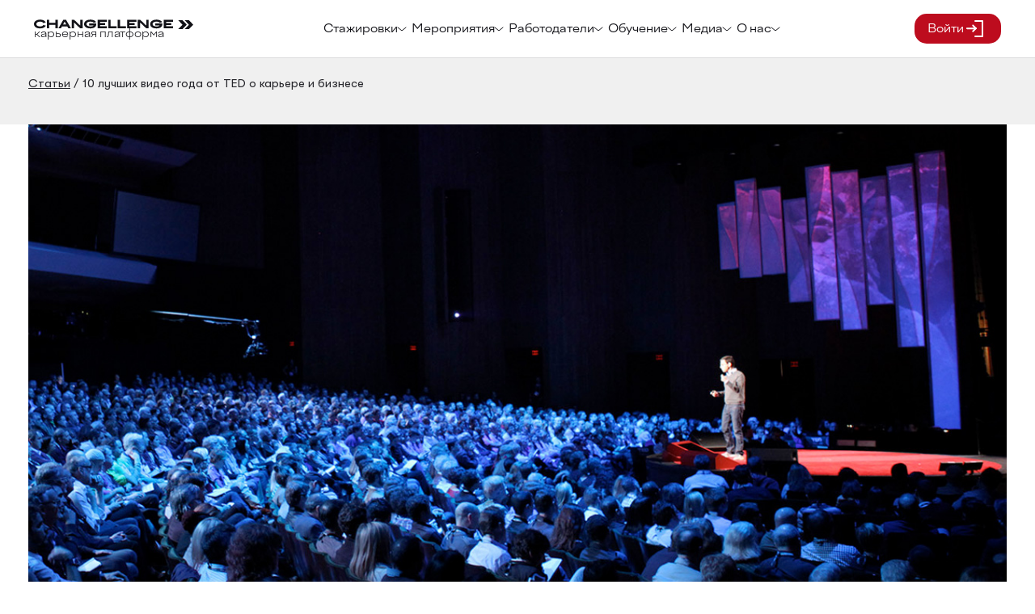

--- FILE ---
content_type: text/html; charset=UTF-8
request_url: https://changellenge.com/article/10_ted_videos/
body_size: 24572
content:
<!DOCTYPE html>
<html lang="ru">

<head>
    <meta charset="UTF-8">
    <meta http-equiv="X-UA-Compatible" content="IE=edge">
    <meta name="viewport" content="width=device-width, initial-scale=1">

                    <meta name="yandex-verification" content="026c400425423a06" />
    <title>Топ 10 вдохновляющих видео TED о карьере, биг дата и успехе в IT</title>
    <link rel="icon" href="/icons/favicon.ico" type="image/x-icon">
    <link rel="icon" href="/icons/favicon.png" type="image/png">
    <link rel="apple-touch-icon" href="/icons/changellenge-180.png">
    <meta name="apple-mobile-web-app-title" content="Changellenge  >>">
    <meta name="apple-mobile-web-app-capable" content="yes">
	<meta name="mobile-web-app-capable" content="yes">
    <link rel="manifest" href="/manifest.webmanifest">
    <meta name="theme-color" content="#FFFFFF">
    <meta name="keywords" content="Работа, карьера, стажировки" />
<meta name="description" content="Погрузитесь в мир вдохновения с видео TED о карьере и теоретических аспектах успеха." />
<link rel="canonical" href="https://changellenge.com/article/10_ted_videos/" />
<script data-skip-moving="true">(function(w, d, n) {var cl = "bx-core";var ht = d.documentElement;var htc = ht ? ht.className : undefined;if (htc === undefined || htc.indexOf(cl) !== -1){return;}var ua = n.userAgent;if (/(iPad;)|(iPhone;)/i.test(ua)){cl += " bx-ios";}else if (/Windows/i.test(ua)){cl += ' bx-win';}else if (/Macintosh/i.test(ua)){cl += " bx-mac";}else if (/Linux/i.test(ua) && !/Android/i.test(ua)){cl += " bx-linux";}else if (/Android/i.test(ua)){cl += " bx-android";}cl += (/(ipad|iphone|android|mobile|touch)/i.test(ua) ? " bx-touch" : " bx-no-touch");cl += w.devicePixelRatio && w.devicePixelRatio >= 2? " bx-retina": " bx-no-retina";if (/AppleWebKit/.test(ua)){cl += " bx-chrome";}else if (/Opera/.test(ua)){cl += " bx-opera";}else if (/Firefox/.test(ua)){cl += " bx-firefox";}ht.className = htc ? htc + " " + cl : cl;})(window, document, navigator);</script>


<link href="/local/js/plugins/swiper/swiper-bundle.min.css?175104154118466" type="text/css"  rel="stylesheet" />
<link href="/article/journal-new.css?175163600742966" type="text/css"  rel="stylesheet" />
<link href="/local/templates/new/components/bitrix/news/articles/style.css?176183450911371" type="text/css"  rel="stylesheet" />
<link href="/local/templates/new/components/bitrix/news/articles/bitrix/news.detail/article/style.css?1751041542372" type="text/css"  rel="stylesheet" />
<link href="/local/templates/new/components/bitrix/news/articles/bitrix/news.list/vacancy.groups.list/style.css?17510415421045" type="text/css"  rel="stylesheet" />
<link href="/local/templates/.default/components/bitrix/news.list/articles-slider/style.css?17510415421875" type="text/css"  rel="stylesheet" />
<link href="/local/js/plugins/slick/slick.css?17510415411776" type="text/css"  rel="stylesheet" />
<link href="/local/templates/new/assets/fonts/PT-Sans/stylesheet.css?17641409241146" type="text/css"  data-template-style="true"  rel="stylesheet" />
<link href="/local/templates/new/assets/vendors/vue-select/vue-select.css?17636475054545" type="text/css"  data-template-style="true"  rel="stylesheet" />
<link href="/local/templates/new/assets/vendors/vue2-datepicker/vue2-datepicker.min.css?17510415428067" type="text/css"  data-template-style="true"  rel="stylesheet" />
<link href="/local/templates/new/assets/vendors/bootstrap/css/bootstrap.min.css?1751041542161435" type="text/css"  data-template-style="true"  rel="stylesheet" />
<link href="/local/templates/new/assets/vendors/bootstrap-select/css/bootstrap-select.min.css?175104154211164" type="text/css"  data-template-style="true"  rel="stylesheet" />
<link href="/local/templates/new/assets/vendors/jquery-ui-1.12.1.custom/jquery-ui.min.css?175104154218260" type="text/css"  data-template-style="true"  rel="stylesheet" />
<link href="/local/js/plugins/selectize/css/selectize.min.css?17510415416707" type="text/css"  data-template-style="true"  rel="stylesheet" />
<link href="/local/js/plugins/selectize/css/selectize.bootstrap4.css?17510415418777" type="text/css"  data-template-style="true"  rel="stylesheet" />
<link href="/local/templates/new/assets/css/tilda.hacks.css?1764146774627610" type="text/css"  data-template-style="true"  rel="stylesheet" />
<link href="/local/templates/new/assets/css/styles.css?1764595477136973" type="text/css"  data-template-style="true"  rel="stylesheet" />
<link href="/local/templates/new/assets/css/custom.css?175104154210604" type="text/css"  data-template-style="true"  rel="stylesheet" />
<link href="/local/templates/new/assets/css/cabinet.css?175517222541093" type="text/css"  data-template-style="true"  rel="stylesheet" />
<link href="/local/templates/new/assets/wl/css/jquery-ui.min.css?175104154219064" type="text/css"  data-template-style="true"  rel="stylesheet" />
<link href="/local/templates/new/assets/wl/css/jquery-ui.structure.min.css?17510415424110" type="text/css"  data-template-style="true"  rel="stylesheet" />
<link href="/local/templates/new/assets/wl/css/jquery-ui.theme.min.css?175104154213847" type="text/css"  data-template-style="true"  rel="stylesheet" />
<link href="/local/templates/new/assets/wl/css/styles.css?175104154225917" type="text/css"  data-template-style="true"  rel="stylesheet" />
<link href="/local/templates/new/assets/css/ui-kit.css?17664880934532" type="text/css"  data-template-style="true"  rel="stylesheet" />
<link href="/local/templates/.default/assets/css/bottom-menu-styles.css?176425362718581" type="text/css"  data-template-style="true"  rel="stylesheet" />
<link href="/local/templates/new/components/bitrix/news.list/popup.manager.toast/style.css?17666535251825" type="text/css"  data-template-style="true"  rel="stylesheet" />
<link href="/local/components/changellenge/content/templates/menu/style.css?17616337999290" type="text/css"  data-template-style="true"  rel="stylesheet" />
<link href="/local/templates/.default/components/bitrix/menu/mobile/style.css?17570883691979" type="text/css"  data-template-style="true"  rel="stylesheet" />
<link href="/local/components/changellenge/content/templates/subscribe-btns/style.css?17618096472135" type="text/css"  data-template-style="true"  rel="stylesheet" />
<link href="/local/components/changellenge/content/templates/footer/style.css?17618096474154" type="text/css"  data-template-style="true"  rel="stylesheet" />
<link href="/local/components/wl/profile.account.subscribe/templates/main/style.css?17618096472137" type="text/css"  data-template-style="true"  rel="stylesheet" />
<link href="/local/components/changellenge/auth/templates/.default/style.css?175327945714932" type="text/css"  data-template-style="true"  rel="stylesheet" />
<link href="/local/js/plugins/ui/bootstrap-select/src/css/bootstrap-select.min.css?175104154111120" type="text/css"  data-template-style="true"  rel="stylesheet" />
<link href="/local/components/changellenge/cookie.agreement/templates/.default/style.css?17640526594002" type="text/css"  data-template-style="true"  rel="stylesheet" />







<meta name="robots" content="max-image-preview:large">
<link rel="alternate" type="application/rss+xml" href="/upload/rss/googleDiscover.prokachivaem_naviki.xml">
<!-- dev2fun module opengraph -->
<meta property="og:title" content="Журнал Changellenge &gt;&gt;"/>
<meta property="og:description" content="Карьерные гайды, обзоры компаний, интервью с экспертами из разных отраслей и подборки книг и лайфхаков по саморазвитию."/>
<meta property="og:url" content="https://changellenge.com"/>
<meta property="og:type" content="website"/>
<meta property="og:site_name" content="Changellenge"/>
<meta property="og:image" content="https://changellenge.com/upload/medialibrary/6cc/6ccba15edd43d28ef6a8213d9a37e9b5.png"/>
<meta property="og:image:type" content="image/png"/>
<meta property="og:image:width" content="1024"/>
<meta property="og:image:height" content="537"/>
<!-- /dev2fun module opengraph -->




    
    
</head>

<body>
    
    <!--[if lt IE 10]>
<p class="browsehappy">You are using an <strong>outdated</strong> browser. Please <a href="http://browsehappy.com/">upgrade
    your browser</a> to improve your experience.</p>
<![endif]-->
    	
    <div class="mobile-menu__container">
    <mobile-menu class="mobile-menu">
        <div class="mobile-menu-detail" data-full-menu>
            <div class="mobile-menu-detail__container">
                <div class="mobile-menu-detail__container-top">
                    <div class="mobile-menu-detail__header">
                        <icon-logo class="mobile-menu-detail__logo"></icon-logo>
                        <button type="button" class="mobile-menu-detail__close" data-btn-close>
                            <svg width="16" height="15" viewBox="0 0 16 15" fill="none"
                                xmlns="http://www.w3.org/2000/svg">
                                <path d="M15 1.00003L1.41826 14M14.5817 14L1 1" stroke="currentColor" />
                            </svg>
                        </button>
                    </div>
                                            <a href="#" data-auth class="menu-personal-link">
                            <div class="menu-personal-link__left">
                                <div class="menu-personal-link__title">
                                    Войти в личный кабинет
                                </div>
                            </div>
                            <div class="menu-personal-link__photo">
                                <svg width="20" height="20" viewBox="0 0 20 20" fill="none"
                                    xmlns="http://www.w3.org/2000/svg">
                                    <path
                                        d="M9.99992 9.99984C12.3011 9.99984 14.1666 8.13436 14.1666 5.83317C14.1666 3.53198 12.3011 1.6665 9.99992 1.6665C7.69873 1.6665 5.83325 3.53198 5.83325 5.83317C5.83325 8.13436 7.69873 9.99984 9.99992 9.99984Z"
                                        stroke="#121217" stroke-width="1.5" stroke-linecap="round"
                                        stroke-linejoin="round" />
                                    <path
                                        d="M17.1582 18.3333C17.1582 15.1083 13.9499 12.5 9.99988 12.5C6.04988 12.5 2.84155 15.1083 2.84155 18.3333"
                                        stroke="#121217" stroke-width="1.5" stroke-linecap="round"
                                        stroke-linejoin="round" />
                                </svg>
                            </div>
                        </a>
                    
                    <ch-accordion class="menu-accordion">
                    <collapse-block class="menu-accordion-item">
            <a href="#" class="menu-accordion-item__header" data-trigger>
                Стажировки                <icon-arrow class="menu-accordion-item__arrow"></icon-arrow>
            </a>
            <div class="menu-accordion-item__container">
                <div class="menu-accordion-item__items">
                                                                        <a href="/event/filter/type_activity-is-internship/apply/" class="menu-accordion-item__link">
                                Топ-стажировки                            </a>
                                                                                                <a href="/vacancy/" class="menu-accordion-item__link">
                                Все вакансии                            </a>
                                                            </div>
            </div>
        </collapse-block>
                    <collapse-block class="menu-accordion-item">
            <a href="#" class="menu-accordion-item__header" data-trigger>
                Мероприятия                <icon-arrow class="menu-accordion-item__arrow"></icon-arrow>
            </a>
            <div class="menu-accordion-item__container">
                <div class="menu-accordion-item__items">
                                                                        <a href="/event/" class="menu-accordion-item__link">
                                Все мероприятия                            </a>
                                                                                                <a href="/championships/" class="menu-accordion-item__link">
                                Кейс-чемпионаты                            </a>
                                                                                                <a href="/career-games/" class="menu-accordion-item__link">
                                Игры                            </a>
                                                            </div>
            </div>
        </collapse-block>
                    <collapse-block class="menu-accordion-item">
            <a href="#" class="menu-accordion-item__header" data-trigger>
                Работодатели                <icon-arrow class="menu-accordion-item__arrow"></icon-arrow>
            </a>
            <div class="menu-accordion-item__container">
                <div class="menu-accordion-item__items">
                                                                        <a href="/company/" class="menu-accordion-item__link">
                                Страницы компаний                            </a>
                                                                                                <a href="/tpage/bca-2026-results/" class="menu-accordion-item__link">
                                Рейтинг работодателей                            </a>
                                                                                                <a href="/certification/" class="menu-accordion-item__link">
                                Работодатели нового поколения                            </a>
                                                            </div>
            </div>
        </collapse-block>
                    <collapse-block class="menu-accordion-item">
            <a href="#" class="menu-accordion-item__header" data-trigger>
                Обучение                <icon-arrow class="menu-accordion-item__arrow"></icon-arrow>
            </a>
            <div class="menu-accordion-item__container">
                <div class="menu-accordion-item__items">
                                                                        <div class="menu-desktop-item__subtitle">
                                Комплексные программы (ДПО)                            </div>
                                                                                                <a href="https://changellenge-education.com/analyst-pro" class="menu-accordion-item__link">
                                Аналитик PRO, 3 в 1                            </a>
                                                                                                <a href="https://changellenge-education.com/business-analyst" class="menu-accordion-item__link">
                                Бизнес-аналитик                            </a>
                                                                                                <a href="https://changellenge-education.com/data-analyst" class="menu-accordion-item__link">
                                Аналитик данных                            </a>
                                                                                                <a href="https://changellenge-education.com/analytics-campus?utm_source=cl-site&utm_medium=menu&utm_campaign=edu" class="menu-accordion-item__link">
                                Analytics Campus                            </a>
                                                                                                <div class="menu-desktop-item__subtitle">
                                Другие материалы                            </div>
                                                                                                <a href="/catalog-job/" class="menu-accordion-item__link">
                                Каталог профессий                            </a>
                                                                                                <a href="https://changellenge-education.com/" class="menu-accordion-item__link">
                                Онлайн курсы от Changellenge >>                            </a>
                                                                                                <a href="/book" class="menu-accordion-item__link">
                                Учебник Changellenge >>                            </a>
                                                                                                <a href="/personal/cases/" class="menu-accordion-item__link">
                                База кейсов                            </a>
                                                                                                <a href="https://1.changellenge.com/corporate-education" class="menu-accordion-item__link">
                                Корпоративное обучение                            </a>
                                                            </div>
            </div>
        </collapse-block>
                    <collapse-block class="menu-accordion-item">
            <a href="#" class="menu-accordion-item__header" data-trigger>
                Медиа                <icon-arrow class="menu-accordion-item__arrow"></icon-arrow>
            </a>
            <div class="menu-accordion-item__container">
                <div class="menu-accordion-item__items">
                                                                        <a href="/for-students/" class="menu-accordion-item__link">
                                Карьерная рассылка                            </a>
                                                                                                <a href="/article/" class="menu-accordion-item__link">
                                Блог о карьере                            </a>
                                                                                                <a href="https://t.me/changellenge" class="menu-accordion-item__link">
                                Telegram                            </a>
                                                            </div>
            </div>
        </collapse-block>
                    <collapse-block class="menu-accordion-item">
            <a href="#" class="menu-accordion-item__header" data-trigger>
                О нас                <icon-arrow class="menu-accordion-item__arrow"></icon-arrow>
            </a>
            <div class="menu-accordion-item__container">
                <div class="menu-accordion-item__items">
                                                                        <div class="menu-desktop-item__subtitle">
                                Студентам                            </div>
                                                                                                <a href="/for-students/" class="menu-accordion-item__link">
                                О карьерной платформе                            </a>
                                                                                                <div class="menu-desktop-item__subtitle">
                                Компаниям                            </div>
                                                                                                <a href="/for-best-employers/" class="menu-accordion-item__link">
                                O Changellenge >>                            </a>
                                                                                                <a href="/digital/" class="menu-accordion-item__link">
                                Changellenge >> Digital                            </a>
                                                                                                <a href="/certify-your-company/" class="menu-accordion-item__link">
                                Сертификация                            </a>
                                                                                                <a href="/for-best-employers/#cases" class="menu-accordion-item__link">
                                Портфолио                            </a>
                                                                                                <a href="https://hr.changellenge.com/" class="menu-accordion-item__link">
                                HR Lab                            </a>
                                                                                                <div class="menu-desktop-item__subtitle">
                                Карьера в Changellenge >>                            </div>
                                                                                                <a href="/career-changellenge/" class="menu-accordion-item__link">
                                Работать у нас                            </a>
                                                                                                <a href="https://changellenge-education.com/practice" class="menu-accordion-item__link">
                                Практика в Changellenge >>                            </a>
                                                                                                <a href="/challenger/" class="menu-accordion-item__link">
                                Манифест                            </a>
                                                            </div>
            </div>
        </collapse-block>
                        <a href="https://changellenge-education.com/analytics-campus?utm_source=cl-site&utm_medium=promasters&utm_campaign=edu" class="menu-promasters">
                <span class="menu-promasters__pro">Стать</span>
                <span class="menu-promasters__masters">Аналитиком</span>
            </a>
            </ch-accordion>

                </div>
                <div class="mobile-menu__subscribe">
                    
<div class="social-btns social-btns__networks">
	<p class="social-btns__title">Подписывайтесь</p>
	<div class="social-btns__items">
		<a class="social-btns__link social-btns__link-vk" href="https://vk.com/changellengeglobal" target="_blank">
			<svg width="40" height="40" viewBox="0 0 40 40" fill="none" xmlns="http://www.w3.org/2000/svg">
				<circle cx="20.1393" cy="19.0275" r="16.9167" fill="#121217"/>
				<path fill-rule="evenodd" clip-rule="evenodd" d="M19.6351 0.50026C8.81063 0.50026 0 9.14783 0 19.772C0 30.5193 8.81065 39.1669 19.6351 39.1669C22.2319 39.1729 24.8043 38.6754 27.2046 37.7028C29.6049 36.7303 31.7858 35.3019 33.622 33.4997C35.4582 31.6975 36.9135 29.5571 37.9044 27.2012C38.8954 24.8454 39.4023 22.3206 39.3962 19.772C39.3962 9.14783 30.5855 0.500244 19.6351 0.500244L19.6351 0.50026ZM29.7044 21.8717C30.5855 22.7368 31.5925 23.6013 32.3477 24.5896C32.7523 24.9892 33.092 25.4475 33.3546 25.9485C33.7322 26.6899 33.3546 27.4312 32.7253 27.5544H28.6975C27.6906 27.5544 26.8095 27.1837 26.1802 26.4429C25.5509 25.9485 25.0474 25.3309 24.5439 24.7133C24.2922 24.4664 24.0405 24.3426 23.7888 24.0957C23.2853 23.725 22.7818 23.8482 22.4042 24.4664C22.1525 24.9603 22.0267 25.5779 22.0267 26.3192C22.0267 27.1837 21.6491 27.4312 20.7679 27.5544C18.7541 27.5544 16.7402 27.3075 14.9781 26.3192C13.3419 25.3309 12.209 24.0957 11.0762 22.7368C9.08119 19.9118 7.39374 16.8892 6.04162 13.7185C5.66403 13.1009 5.91576 12.7302 6.67095 12.6065H10.6986C11.2021 12.7302 11.5797 12.9772 11.7056 13.4716C12.4346 15.1535 13.3194 16.7661 14.3488 18.2892C14.7264 18.7836 14.9781 19.1543 15.3557 19.4013C15.8592 19.7719 16.2368 19.6482 16.4885 19.1543C16.6144 18.7836 16.6144 18.413 16.7402 18.166C16.7402 16.9303 16.8661 15.6951 16.6144 14.5831C16.4885 13.8423 16.1109 13.3478 15.3557 13.2246C14.9781 13.1009 14.9781 12.9772 15.2298 12.7302C15.4816 12.3596 15.8592 12.1126 16.4885 12.1126H21.0196C21.649 12.2364 21.9008 12.6065 22.0266 13.3478V18.2892C21.9008 18.5367 22.1525 19.4013 22.656 19.525C23.0335 19.6482 23.2853 19.4013 23.537 19.1543C24.6698 17.9186 25.425 16.5596 26.0543 15.2012C26.4319 14.5831 26.6836 13.9655 26.9354 13.3478C27.0612 12.854 27.4388 12.6065 27.9423 12.6065H32.3476C32.4735 12.6065 32.5994 12.6065 32.7252 12.7302C33.4804 12.854 33.7321 13.1009 33.4804 13.8423C33.1028 14.9537 32.3476 15.8188 31.7183 16.8071C30.9631 17.7953 30.2079 18.7836 29.4526 19.7719C28.8233 20.6365 28.8233 21.1309 29.7044 21.8717H29.7044Z" fill="white"/>
			</svg>
		</a>
		<a class="social-btns__link social-btns__link-telegram" href="https://t.me/+nybayPFttkBjMTFi" target="_blank">
			<svg width="23" height="20" viewBox="0 0 23 20" fill="none" xmlns="http://www.w3.org/2000/svg">
				<path d="M1.07094 8.34391L21.4682 0.594841C22.4149 0.257849 23.2417 0.822397 22.935 2.2329L22.9367 2.23116L19.4637 18.3529C19.2063 19.4959 18.517 19.7738 17.5527 19.2353L12.2639 15.3947L9.71289 17.8162C9.43082 18.0941 9.19283 18.3286 8.64631 18.3286L9.02182 13.0253L18.8238 4.30001C19.2504 3.93001 18.7286 3.72157 18.1662 4.08983L6.05302 11.6044L0.831181 9.99934C-0.302392 9.64497 -0.327073 8.8824 1.07094 8.34391Z" fill="#121217"/>
			</svg>
		</a>
		<a class="social-btns__link social-btns__link-youtube" href="https://www.youtube.com/channel/UCJQQpldaASV5WvefqwfNEpg/?sub_confirmation=1"
		   target="_blank">
			<svg width="38" height="39" viewBox="0 0 38 39" fill="none" xmlns="http://www.w3.org/2000/svg">
				<circle cx="19.791" cy="20.292" r="16.625" fill="#121217"/>
				<path d="M16.6328 23.0601L22.8133 19.5005L16.6328 15.9409V23.0601Z" fill="white"/>
				<path d="M19 0.500244C8.50819 0.500244 0 9.00844 0 19.5002C0 29.9921 8.50819 38.5002 19 38.5002C29.4918 38.5002 38 29.9921 38 19.5002C38 9.00844 29.4918 0.500244 19 0.500244ZM30.8721 19.5197C30.8721 19.5197 30.8721 23.373 30.3833 25.231C30.1093 26.2481 29.3074 27.05 28.2904 27.3237C26.4323 27.8127 19 27.8127 19 27.8127C19 27.8127 11.5871 27.8127 9.70961 27.3042C8.69258 27.0305 7.89067 26.2283 7.6167 25.2113C7.12761 23.373 7.12761 19.5002 7.12761 19.5002C7.12761 19.5002 7.12761 15.6472 7.6167 13.7892C7.89038 12.7721 8.71201 11.9505 9.70961 11.6768C11.5677 11.1877 19 11.1877 19 11.1877C19 11.1877 26.4323 11.1877 28.2904 11.6963C29.3074 11.9699 30.1093 12.7721 30.3833 13.7892C30.8918 15.6472 30.8721 19.5197 30.8721 19.5197Z" fill="white"/>
			</svg>
		</a>
	</div>
</div>
<div class="social-btns social-btns__networks social-btns social-btns__networks_mobile">
	<p class="social-btns__title">Связаться с нами</p>
	<div class="social-btns__items">
		<a class="social-btns__link" href="/feedback/" target="_blank">
			<svg width="40" height="41" viewBox="0 0 40 41" fill="none" xmlns="http://www.w3.org/2000/svg">
				<rect y="0.5" width="40" height="40" rx="8" fill="white"/>
				<path d="M20 38.5C29.9411 38.5 38 30.4411 38 20.5C38 10.5589 29.9411 2.5 20 2.5C10.0589 2.5 2 10.5589 2 20.5C2 30.4411 10.0589 38.5 20 38.5Z" fill="white"/>
				<path d="M9.7561 12.5C9.41091 12.5 9.09408 12.6022 8.82317 12.7704L19.2134 21.4333C19.6891 21.8303 20.3301 21.8303 20.8049 21.4333L31.1768 12.7704C30.9059 12.6022 30.5891 12.5 30.2439 12.5H9.7561ZM8.10062 13.6628C8.03799 13.8411 8 14.031 8 14.2308V25.7692C8 26.1168 8.10598 26.4362 8.28355 26.7067L15.7195 20.0271L8.10062 13.6628ZM31.8994 13.6628L24.2988 20.018L31.7164 26.7067C31.894 26.4362 32 26.1168 32 25.7692V14.2308C32 14.031 31.962 13.8411 31.8994 13.6628ZM23.4024 20.7752L21.5549 22.3167C20.6613 23.0639 19.348 23.0628 18.4543 22.3167L16.6159 20.7843L9.23477 27.4189C9.39993 27.4693 9.5737 27.5 9.7561 27.5H30.2439C30.4263 27.5 30.6001 27.4693 30.7652 27.4189L23.4024 20.7752Z" fill="#121217"/>
			</svg>
		</a>
	</div>
</div>                </div>
            </div>
        </div>
        <div class="mobile-menu-nav">
            <a href="/" class="mobile-nav-link mobile-nav-link--active">
                <div class="mobile-nav-link__icon">
                    <svg width="25" height="24" viewBox="0 0 25 24" fill="none" xmlns="http://www.w3.org/2000/svg">
                        <path class="mobile-nav-link__icon-fill"
                            d="M9.9199 2.84016L4.5299 7.04016C3.6299 7.74016 2.8999 9.23016 2.8999 10.3602V17.7702C2.8999 20.0902 4.7899 21.9902 7.1099 21.9902H18.6899C21.0099 21.9902 22.8999 20.0902 22.8999 17.7802V10.5002C22.8999 9.29016 22.0899 7.74016 21.0999 7.05016L14.9199 2.72016C13.5199 1.74016 11.2699 1.79016 9.9199 2.84016Z"
                            fill="transparent" fill-opacity="0.12" />
                        <path
                            d="M9.9199 2.84016L4.5299 7.04016C3.6299 7.74016 2.8999 9.23016 2.8999 10.3602V17.7702C2.8999 20.0902 4.7899 21.9902 7.1099 21.9902H18.6899C21.0099 21.9902 22.8999 20.0902 22.8999 17.7802V10.5002C22.8999 9.29016 22.0899 7.74016 21.0999 7.05016L14.9199 2.72016C13.5199 1.74016 11.2699 1.79016 9.9199 2.84016Z"
                            stroke="currentColor" stroke-width="1.5" stroke-linecap="round" stroke-linejoin="round" />
                        <path d="M12.8999 17.9902V14.9902" stroke="currentColor" stroke-width="1.5"
                            stroke-linecap="round" stroke-linejoin="round" />
                    </svg>
                </div>
                <div class="mobile-nav-link__text">Главная</div>
            </a>
            <a href="/event/" class="mobile-nav-link">
                <div class="mobile-nav-link__icon">
                    <svg width="25" height="24" viewBox="0 0 25 24" fill="none" xmlns="http://www.w3.org/2000/svg">
                        <path class="mobile-nav-link__icon-fill"
                            d="M22.6997 12C22.6997 17.52 18.2197 22 12.6997 22C7.17971 22 2.69971 17.52 2.69971 12C2.69971 6.48 7.17971 2 12.6997 2C18.2197 2 22.6997 6.48 22.6997 12Z"
                            fill-opacity="0.12" stroke="currentColor" stroke-width="1.5" stroke-linecap="round"
                            stroke-linejoin="round" />
                        <path
                            d="M16.4096 15.1798L13.3096 13.3298C12.7696 13.0098 12.3296 12.2398 12.3296 11.6098V7.50977"
                            stroke="currentColor" stroke-width="1.5" stroke-linecap="round" stroke-linejoin="round" />
                    </svg>
                </div>
                <div class="mobile-nav-link__text">Мероприятия</div>
            </a>
            <a href="/vacancy/" class="mobile-nav-link">
                <div class="mobile-nav-link__icon">
                    <svg width="23" height="18" viewBox="0 0 23 18" fill="none" xmlns="http://www.w3.org/2000/svg">
                        <rect class="mobile-nav-link__icon-fill" x="1" y="0.75" width="21" height="16.5" rx="2.25"
                            fill-opacity="0.12" stroke="currentColor" stroke-width="1.5" />
                        <rect class="mobile-nav-link__icon-fill" x="1.25" y="0.75" width="20.5" height="8.5" rx="2.25"
                            fill-opacity="0.12" stroke="currentColor" stroke-width="1.5" />
                        <path d="M10.375 13.625H12.625" stroke="currentColor" stroke-width="1.5"
                            stroke-linecap="round" />
                    </svg>
                </div>
                <div class="mobile-nav-link__text">Вакансии</div>
            </a>
            <a href="#" class="mobile-nav-link" data-btn-more>
                <div class="mobile-nav-link__icon">
                    <svg width="24" height="24" viewBox="0 0 24 24" fill="none" xmlns="http://www.w3.org/2000/svg">
                        <circle class="mobile-nav-link__icon-fill" cx="12" cy="11" r="10" fill-opacity="0.12"
                            stroke="currentColor" stroke-width="1.5" />
                        <line x1="7.6499" y1="12.25" x2="16.1499" y2="12.25" stroke="currentColor" stroke-width="1.5"
                            stroke-linecap="round" />
                        <line x1="7.6499" y1="9.25" x2="16.1499" y2="9.25" stroke="currentColor" stroke-width="1.5"
                            stroke-linecap="round" />
                    </svg>
                </div>
                <div class="mobile-nav-link__text">Еще</div>
            </a>
                            <a href="#" data-auth class="mobile-nav-link">
                    <div class="mobile-nav-link__icon">
                        <svg width="24" height="24" viewBox="0 0 24 24" fill="none" xmlns="http://www.w3.org/2000/svg">
                            <path class="mobile-nav-link__icon-fill"
                                d="M12 12C14.7614 12 17 9.76142 17 7C17 4.23858 14.7614 2 12 2C9.23858 2 7 4.23858 7 7C7 9.76142 9.23858 12 12 12Z"
                                fill-opacity="0.12" />
                            <path
                                d="M12 12C14.7614 12 17 9.76142 17 7C17 4.23858 14.7614 2 12 2C9.23858 2 7 4.23858 7 7C7 9.76142 9.23858 12 12 12Z"
                                stroke="currentColor" stroke-width="1.5" stroke-linecap="round" stroke-linejoin="round" />
                            <path class="mobile-nav-link__icon-fill"
                                d="M20.5 22.5C20.5 21.4494 20.402 20.9706 20 20C19.598 19.0294 18.3997 18.086 17.6569 17.3431C16.914 16.6003 16.0321 16.011 15.0615 15.609C14.0909 15.2069 13.0506 15 12 15C10.9494 15 9.90914 15.2069 8.93853 15.609C7.96793 16.011 7.08601 16.6003 6.34315 17.3431C5.60028 18.086 4.90204 18.5294 4.5 19.5C4.09796 20.4706 3.5 21.4494 3.5 22.5H12H20.5Z"
                                fill-opacity="0.12" />
                            <path d="M20.5901 22C20.5901 18.13 16.7402 15 12.0002 15C7.26015 15 3.41016 18.13 3.41016 22"
                                stroke="currentColor" stroke-width="1.5" stroke-linecap="round" stroke-linejoin="round" />
                        </svg>
                    </div>
                    <div class="mobile-nav-link__text">Войти</div>
                </a>
                    </div>
    </mobile-menu>
</div><desktop-menu class="desktop-menu-container">
        <div class="desktop-menu">
            <a href="/" class="desktop-menu__logo">
                <icon-logo></icon-logo>
                карьерная платформа
            </a>
            <div class="desktop-menu__items">
                        <ch-dropdown class="menu-desktop-item">
        <button class="ch-dropdown-toggle menu-desktop-item__link" data-trigger>
            Стажировки            <icon-arrow class="menu-desktop-item__arrow"></icon-arrow>
        </button>
        <div class="ch-dropdown-menu" data-menu>
                                                <a href="/event/filter/type_activity-is-internship/apply/" class="ch-dropdown-item">
                        Топ-стажировки                    </a>
                                                                <a href="/vacancy/" class="ch-dropdown-item">
                        Все вакансии                    </a>
                                    </div>
    </ch-dropdown>
        <ch-dropdown class="menu-desktop-item">
        <button class="ch-dropdown-toggle menu-desktop-item__link" data-trigger>
            Мероприятия            <icon-arrow class="menu-desktop-item__arrow"></icon-arrow>
        </button>
        <div class="ch-dropdown-menu" data-menu>
                                                <a href="/event/" class="ch-dropdown-item">
                        Все мероприятия                    </a>
                                                                <a href="/championships/" class="ch-dropdown-item">
                        Кейс-чемпионаты                    </a>
                                                                <a href="/career-games/" class="ch-dropdown-item">
                        Игры                    </a>
                                    </div>
    </ch-dropdown>
        <ch-dropdown class="menu-desktop-item">
        <button class="ch-dropdown-toggle menu-desktop-item__link" data-trigger>
            Работодатели            <icon-arrow class="menu-desktop-item__arrow"></icon-arrow>
        </button>
        <div class="ch-dropdown-menu" data-menu>
                                                <a href="/company/" class="ch-dropdown-item">
                        Страницы компаний                    </a>
                                                                <a href="/tpage/bca-2026-results/" class="ch-dropdown-item">
                        Рейтинг работодателей                    </a>
                                                                <a href="/certification/" class="ch-dropdown-item">
                        Работодатели нового поколения                    </a>
                                    </div>
    </ch-dropdown>
        <ch-dropdown class="menu-desktop-item">
        <button class="ch-dropdown-toggle menu-desktop-item__link" data-trigger>
            Обучение            <icon-arrow class="menu-desktop-item__arrow"></icon-arrow>
        </button>
        <div class="ch-dropdown-menu" data-menu>
                                                <div class="menu-desktop-item__subtitle">
                        Комплексные программы (ДПО)                    </div>
                                                                <a href="https://changellenge-education.com/analyst-pro" class="ch-dropdown-item">
                        Аналитик PRO, 3 в 1                    </a>
                                                                <a href="https://changellenge-education.com/business-analyst" class="ch-dropdown-item">
                        Бизнес-аналитик                    </a>
                                                                <a href="https://changellenge-education.com/data-analyst" class="ch-dropdown-item">
                        Аналитик данных                    </a>
                                                                <a href="https://changellenge-education.com/analytics-campus?utm_source=cl-site&utm_medium=menu&utm_campaign=edu" class="ch-dropdown-item">
                        Analytics Campus                    </a>
                                                                <div class="menu-desktop-item__subtitle">
                        Другие материалы                    </div>
                                                                <a href="/catalog-job/" class="ch-dropdown-item">
                        Каталог профессий                    </a>
                                                                <a href="https://changellenge-education.com/" class="ch-dropdown-item">
                        Онлайн курсы от Changellenge >>                    </a>
                                                                <a href="/book" class="ch-dropdown-item">
                        Учебник Changellenge >>                    </a>
                                                                <a href="/personal/cases/" class="ch-dropdown-item">
                        База кейсов                    </a>
                                                                <a href="https://1.changellenge.com/corporate-education" class="ch-dropdown-item">
                        Корпоративное обучение                    </a>
                                    </div>
    </ch-dropdown>
        <ch-dropdown class="menu-desktop-item">
        <button class="ch-dropdown-toggle menu-desktop-item__link" data-trigger>
            Медиа            <icon-arrow class="menu-desktop-item__arrow"></icon-arrow>
        </button>
        <div class="ch-dropdown-menu" data-menu>
                                                <a href="/for-students/" class="ch-dropdown-item">
                        Карьерная рассылка                    </a>
                                                                <a href="/article/" class="ch-dropdown-item">
                        Блог о карьере                    </a>
                                                                <a href="https://t.me/changellenge" class="ch-dropdown-item">
                        Telegram                    </a>
                                    </div>
    </ch-dropdown>
        <ch-dropdown class="menu-desktop-item">
        <button class="ch-dropdown-toggle menu-desktop-item__link" data-trigger>
            О нас            <icon-arrow class="menu-desktop-item__arrow"></icon-arrow>
        </button>
        <div class="ch-dropdown-menu" data-menu>
                                                <div class="menu-desktop-item__subtitle">
                        Студентам                    </div>
                                                                <a href="/for-students/" class="ch-dropdown-item">
                        О карьерной платформе                    </a>
                                                                <div class="menu-desktop-item__subtitle">
                        Компаниям                    </div>
                                                                <a href="/for-best-employers/" class="ch-dropdown-item">
                        O Changellenge >>                    </a>
                                                                <a href="/digital/" class="ch-dropdown-item">
                        Changellenge >> Digital                    </a>
                                                                <a href="/certify-your-company/" class="ch-dropdown-item">
                        Сертификация                    </a>
                                                                <a href="/for-best-employers/#cases" class="ch-dropdown-item">
                        Портфолио                    </a>
                                                                <a href="https://hr.changellenge.com/" class="ch-dropdown-item">
                        HR Lab                    </a>
                                                                <div class="menu-desktop-item__subtitle">
                        Карьера в Changellenge >>                    </div>
                                                                <a href="/career-changellenge/" class="ch-dropdown-item">
                        Работать у нас                    </a>
                                                                <a href="https://changellenge-education.com/practice" class="ch-dropdown-item">
                        Практика в Changellenge >>                    </a>
                                                                <a href="/challenger/" class="ch-dropdown-item">
                        Манифест                    </a>
                                    </div>
    </ch-dropdown>
            <a href="https://changellenge-education.com/analytics-campus?utm_source=cl-site&utm_medium=promasters&utm_campaign=edu" class="desktop-menu-promasters">
            <span class="desktop-menu-promasters__first">СТАТЬ</span>
            <span class="desktop-menu-promasters__second">АНАЛИТИКОМ</span>
        </a>
        
            </div>
                            <button data-auth class="menu-desktop-item__link">
                    Войти
                    <svg width="27" height="27" viewBox="0 0 27 27" fill="none" xmlns="http://www.w3.org/2000/svg">
                        <path d="M11.3047 9.47852L14.9569 13.1307L11.3047 16.7829" stroke="white" stroke-width="2"
                            stroke-linecap="round" stroke-linejoin="round" />
                        <path d="M14.9565 13.1309H4" stroke="white" stroke-width="2" stroke-linecap="round" />
                        <path d="M14.043 4H23.043V23H14.043" stroke="white" stroke-width="2" stroke-linecap="round"
                            stroke-linejoin="round" />
                    </svg>
                </button>
                    </div>
</desktop-menu>


    <div class="page-wrapper" id="app">
        <div class="page changellenge article">
            <div class="page-container">
                    <div class="page-container__breadcrumb bx-breadcrumb" itemscope itemtype="http://schema.org/BreadcrumbList">
                        <span class="bx-breadcrumb__item" id="bx_breadcrumb_0" itemprop="itemListElement"
                      itemscope itemtype="http://schema.org/ListItem">
                                        <span class="bx-breadcrumb__span" itemprop="item">
                        <a class="bx-breadcrumb__a" href="/article/"
                           title="Статьи"
                           itemprop="name">Статьи</a>
                    </span>
                    <meta itemprop="position" content="1"/>
                </span>
                                <span class="bx-breadcrumb__item">
                                            <span class="bx-breadcrumb__span bx-breadcrumb__separator"> / </span>
                                            <span class="bx-breadcrumb__span">10 лучших видео года от TED о карьере и бизнесе</span>
                </span>
                    </div>
    <div class="content bg-white clearfix">
        <div class="container">
            <div class="col-md-12">
                <figure class="article-block">
                    <figure class="original-size">
                        <img class="article-block__img" src="/upload/iblock/54e/54e3b26aa5b7ddad69fb7564ebe8cf9a.jpg"
                             alt=""
                             title="10 лучших видео года от TED о карьере и бизнесе"
                        >
                    </figure>
                </figure>
            </div>
        </div>
    </div>

    <div class="content bg-white clearfix">
        <div class="container">
            <div class="col-md-12">
                <div class="row">
                    <div class="inner-container content-block js-content article">
                        <h1 id="block_1">10 лучших видео года от TED о карьере и бизнесе</h1>
                        <div>
                            <div class="ui-custom_ul">
                                <p>
	 Спикеры TED – уникальные люди. Всего за несколько минут на сцене они способны ответить на вопросы, волнующие зрителей во всем мире. Мы собрали для вас лучшие видео 2014 года о карьере и бизнесе. Постарайтесь посмотреть все, чтобы в этом году быть в курсе!
</p>
<hr style="height: 0px;">
<h2>TED о карьере</h2>
<p>
 <b>Кэрол Двек о том, как важно верить в развитие</b>
</p>
<p>
	 Психолог Кэрол Двек предлагает ставить оценку “не сейчас” (“not yet”) студентам, не сдавшим экзамены. Исследования доказывают: те, кто обладают “мышлением развития”, способны добиться удивительных результатов.&nbsp;<a href="https://www.ted.com/talks/carol_dweck_the_power_of_believing_that_you_can_improve">Смотреть видео &gt;&gt;</a>
</p>
<p>
 <b>Сьюзан Колантунo дает карьерные советы</b>
</p>
<p>
	 Эксперт по лидерству Сьюзан Колантуно поможет вам успешно пройти собеседование на руководящие должности в компании.&nbsp;<a href="https://www.ted.com/talks/susan_colantuono_the_career_advice_you_probably_didn_t_get">Смотреть видео &gt;&gt;</a>
</p>
<p>
 <b>Cара Льюис о ценности недостигнутой победы</b>
</p>
<p>
	 Можно ли назвать “мастером своего дела” человека, достигшего успеха? Историк искусства Сара Льюис объясняет зрителям TED, что мастерство и успех не всегда равнозначны, и почему так важно стремиться к совершенству.&nbsp;<a href="https://www.ted.com/talks/sarah_lewis_embrace_the_near_win?utm_source=yearinideas.ted.com&utm_medium=microsite&utm_campaign=yearinideas-2014#t-508161">Смотреть видео &gt;&gt;</a>
</p>
<p>
 <b>Саймон Сайнек о лидерстве и безопасности</b>
</p>
<p>
	 Почему компания Next Jump заключает с сотрудниками договор пожизненного найма? Теоретик менеджмента Саймон Сайнек отвечает на этот вопрос и раскрывает секреты успешного лидерства.&nbsp;<a href="http://www.ted.com/talks/simon_sinek_why_good_leaders_make_you_feel_safe">Смотреть видео &gt;&gt;</a>
</p>
<p>
 <b>Дэвид Грейди о том, как избежать непродуктивных совещаний</b>
</p>
<p>
	 Специалист по информационной безопасности и просто человек с хорошим чувством юмора Дэвид Грейди рассказывает о лекарстве от чумы современного бизнеса – Синдрома Бездумного Согласия.&nbsp;<a href="https://www.ted.com/talks/david_grady_how_to_save_the_world_or_at_least_yourself_from_bad_meetings#t-92914">Смотреть видео &gt;&gt;</a>
</p>
<h2>
TED о трендах в бизнесе</h2>
<p>
 <b>Ив Морье о том, что все гениальное просто</b>
</p>
<p>
	 Бизнес-консультант Ив Морье предлагает 6 правил для крупных организаций, которые помогут наладить внутрикорпоративные связи и упростить управление.&nbsp;<a href="https://www.ted.com/talks/yves_morieux_as_work_gets_more_complex_6_rules_to_simplify#t-656945">Смотреть видео &gt;&gt;</a>
</p>
<p>
 <b>Хариш Манвани о нематериальных целях бизнеса</b>
</p>
<p>
	 COO Unilever Хариш Манвани считает, что бизнес несет социальную ответственность перед обществом, и делится целями компании к 2020 году.&nbsp;<a href="https://www.ted.com/talks/harish_manwani_profit_s_not_always_the_point">Смотреть видео &gt;&gt;</a>
</p>
<p>
 <b>Джереми Хайманс о “новой власти”</b>
</p>
<p>
	 “За последние 20 лет произошел фундаментальный сдвиг в распределении власти в мире” – утверждает Джереми Хайманс. О двух составляющих “новой власти”, успехе краудсорсинговых проектов вроде Википедии и Airbnb и том, к чему этот сдвиг может привести общество и бизнес, можно узнать из видео с TEDSalon в Берлине.&nbsp;<a href="https://www.ted.com/talks/jeremy_heimans_what_new_power_looks_like?utm_source=yearinideas.ted.com&utm_medium=microsite&utm_campaign=yearinideas-2014#t-883805">Смотреть видео &gt;&gt;</a>
</p>
<p>
 <b>Кеннет Кукер о Big Data</b>
</p>
<p>
	 Сложно переоценить потенциал Big Data. О том, какую пользу “большие данные” принесут автомобильной индустрии и медицине, а также о том, как они изменят рынок труда в XXI веке, рассуждает Кеннет Кукер.&nbsp;<a href="https://www.ted.com/talks/kenneth_cukier_big_data_is_better_data?utm_source=yearinideas.ted.com&utm_medium=microsite&utm_campaign=yearinideas-2014#t-778827">Смотреть видео &gt;&gt;</a>
</p>
<p>
 <b>Райнэр Страк о предстоящем кризисе рынка труда</b>
</p>
<p>
	 Немецкие ученые предсказывают дефицит рабочей силы в 15 крупнейших экономиках мира в 2030 году. О том, как можно начать решать эту проблему уже сейчас, расскажет эксперт по HR Райнер Страк.&nbsp;<a href="https://www.ted.com/talks/rainer_strack_the_surprising_workforce_crisis_of_2030_and_how_to_start_solving_it_now">Смотреть видео &gt;&gt;</a>
</p>
<p>
 <i>Материал подготовила Анна Потапенкова</i>
</p>                            </div>
                                                                                        <h3>Теги</h3>
                                <div class="tag-list">
                                                                            <a href="/article/?arrFilter_44_1285006173=Y&set_filter=Y" class="tag">Подборка</a>
                                                                    </div>
                                                    </div>
                        <div class="subscription" id="carier" style="display: none;">
                            <h2>Подписаться на карьерную рассылку</h2>
                            <p>Подписывайтесь на рассылку и получайте карьерные советы — от выбора индустрии и компании
                                до лайфхаков по самоорганизации и развитию коммуникативных навыков.</p>

                            <form method="post">
                                <input type="hidden" name="spreadsheet-id"
                                       value="1jBzf4h6R8dLl5NpwPIn7iVV8jnukSLrLXXP4l08PK1s">
                                <div class="subscription__group">
                                    <div class="row">
                                        <div class="subscription__group-single">
                                            <input name="name" placeholder="Имя">
                                        </div>
                                        <div class="subscription__group-single">
                                            <input name="email" placeholder="Почта" type="email">
                                        </div>
                                        <div class="subscription__group-button">
                                            <input type="submit" value="Подписаться >>">
                                        </div>
                                    </div>
                                </div>
                            </form>
                        </div>
                    </div>
                </div>
            </div>
        </div>
    </div>

    <style>
        .subscription h2 {
            margin-bottom: 0;
        }

        .subscription .row {
            display: flex;
            margin-bottom: 20px;
            margin-left: 0;
            margin-right: 0;
        }

        .subscription__group {
            display: flex;
            margin-top: 30px;
            flex-direction: column;
        }

        .subscription__group-single {
            width: 25%;
            padding-right: 20px;
        }

        .subscription__group-single input {
            width: 100%;
        }

        .subscription__group-button input {
            width: 100%;
            background: #db222a;
            color: #ffffff;
            border-color: #db222a;
        }

        .subscription__group-button {
            margin: 0 auto;
            width: 50%;
            padding-right: 20px;
        }

        .content-block.inner-container.article {
            padding-left: 30px;
            padding-right: 30px;
            font-family: 'GT Walsheim Pro';
        }

        .content .article p {
            font-family: 'GT Walsheim Pro';
        }
    </style>
    <div itemscope itemtype="https://schema.org/Article" style="display: none">
    <link itemprop="mainEntityOfPage" href="https://changellenge.com/article/10_ted_videos/"/>
    <link itemprop="image" content="https://changellenge.com/upload/iblock/004/0046cdc78ef3471e6624f830d5e65e17.jpg">
    <meta itemprop="headline name" content="10 лучших видео года от TED о карьере и бизнесе">
    <meta itemprop="description" content="В статье мы собрали для вас лучшие видео TED 2014 года о карьере и бизнесе.">
    <p itemprop="author" itemscope itemtype="https://schema.org/Person">
        <span itemprop="name">Команда Changellenge &gt;&gt;</span></p>
    <meta itemprop="datePublished" datetime="2019-01-31T00:00:00" content="2019-01-31T00:00:00">
    <meta itemprop="dateModified" datetime="2025-10-22T00:00:00" content="2025-10-22T00:00:00">
    <div itemprop="publisher" itemscope itemtype="https://schema.org/Organization">
        <div itemprop="logo" itemscope itemtype="https://schema.org/ImageObject">
            <img itemprop="url image" src="https://changellenge.com/favicon.png" alt="changellenge"
                 title="changellenge"/>
        </div>
        <meta itemprop="name" content="Changellenge >>">
        <meta itemprop="telephone" content="8 (977) 947-45-52">
        <meta itemprop="address" content="127137, г. Москва, ул. Правды, д. 24, стр. 2">
        <meta itemprop="addressCountry" content="Россия">
        <meta itemprop="streetAddress" content="ул. Правды, д. 24, стр. 2">
        <meta itemprop="addressLocality" content="Москва">
        <meta itemprop="postalCode" content="123557">
    </div>
        <div itemprop="articleBody"><p>
	 Спикеры TED – уникальные люди. Всего за несколько минут на сцене они способны ответить на вопросы, волнующие зрителей во всем мире. Мы собрали для вас лучшие видео 2014 года о карьере и бизнесе. Постарайтесь посмотреть все, чтобы в этом году быть в курсе!
</p>

<h2>TED о карьере</h2>
<p>
 Кэрол Двек о том, как важно верить в развитие
</p>
<p>
	 Психолог Кэрол Двек предлагает ставить оценку “не сейчас” (“not yet”) студентам, не сдавшим экзамены. Исследования доказывают: те, кто обладают “мышлением развития”, способны добиться удивительных результатов.&nbsp;Смотреть видео &gt;&gt;
</p>
<p>
 Сьюзан Колантунo дает карьерные советы
</p>
<p>
	 Эксперт по лидерству Сьюзан Колантуно поможет вам успешно пройти собеседование на руководящие должности в компании.&nbsp;Смотреть видео &gt;&gt;
</p>
<p>
 Cара Льюис о ценности недостигнутой победы
</p>
<p>
	 Можно ли назвать “мастером своего дела” человека, достигшего успеха? Историк искусства Сара Льюис объясняет зрителям TED, что мастерство и успех не всегда равнозначны, и почему так важно стремиться к совершенству.&nbsp;Смотреть видео &gt;&gt;
</p>
<p>
 Саймон Сайнек о лидерстве и безопасности
</p>
<p>
	 Почему компания Next Jump заключает с сотрудниками договор пожизненного найма? Теоретик менеджмента Саймон Сайнек отвечает на этот вопрос и раскрывает секреты успешного лидерства.&nbsp;Смотреть видео &gt;&gt;
</p>
<p>
 Дэвид Грейди о том, как избежать непродуктивных совещаний
</p>
<p>
	 Специалист по информационной безопасности и просто человек с хорошим чувством юмора Дэвид Грейди рассказывает о лекарстве от чумы современного бизнеса – Синдрома Бездумного Согласия.&nbsp;Смотреть видео &gt;&gt;
</p>
<h2>
TED о трендах в бизнесе</h2>
<p>
 Ив Морье о том, что все гениальное просто
</p>
<p>
	 Бизнес-консультант Ив Морье предлагает 6 правил для крупных организаций, которые помогут наладить внутрикорпоративные связи и упростить управление.&nbsp;Смотреть видео &gt;&gt;
</p>
<p>
 Хариш Манвани о нематериальных целях бизнеса
</p>
<p>
	 COO Unilever Хариш Манвани считает, что бизнес несет социальную ответственность перед обществом, и делится целями компании к 2020 году.&nbsp;Смотреть видео &gt;&gt;
</p>
<p>
 Джереми Хайманс о “новой власти”
</p>
<p>
	 “За последние 20 лет произошел фундаментальный сдвиг в распределении власти в мире” – утверждает Джереми Хайманс. О двух составляющих “новой власти”, успехе краудсорсинговых проектов вроде Википедии и Airbnb и том, к чему этот сдвиг может привести общество и бизнес, можно узнать из видео с TEDSalon в Берлине.&nbsp;Смотреть видео &gt;&gt;
</p>
<p>
 Кеннет Кукер о Big Data
</p>
<p>
	 Сложно переоценить потенциал Big Data. О том, какую пользу “большие данные” принесут автомобильной индустрии и медицине, а также о том, как они изменят рынок труда в XXI веке, рассуждает Кеннет Кукер.&nbsp;Смотреть видео &gt;&gt;
</p>
<p>
 Райнэр Страк о предстоящем кризисе рынка труда
</p>
<p>
	 Немецкие ученые предсказывают дефицит рабочей силы в 15 крупнейших экономиках мира в 2030 году. О том, как можно начать решать эту проблему уже сейчас, расскажет эксперт по HR Райнер Страк.&nbsp;Смотреть видео &gt;&gt;
</p>
<p>
 Материал подготовила Анна Потапенкова
</p></div>
</div>


    <div class="container">
        <div id="comp_ce04570e86bb3282e1c8cf74c2656ebe"><h2 class="articles-slider-title">Смотрите также</h2>
<div class="articles-slider">
            <div class="slide">
            <a href="/article/eto-ne-dopustimo-chek-list-po-kharassmentu/" class="articles-slider__item">
                <figure class="articles-slider__item-img-container">
                  <img loading="lazy" src="/upload/iblock/ec6/qlx8jfgj2gt3la0y6qu6p1cofqaufmo3.jpg" alt="Это (не)допустимо! Чек-лист по харассменту" class="articles-slider__item-img">
                </figure>
                <div class="articles-slider__item-content">
                    <h2 class="articles-slider__item-text">Это (не)допустимо! Чек-лист по харассменту</h2>
                </div>
            </a>
        </div>
            <div class="slide">
            <a href="/article/the-power-of-b2b2c--translyaciya-s-ekspertami-loral/" class="articles-slider__item">
                <figure class="articles-slider__item-img-container">
                  <img loading="lazy" src="/upload/iblock/58d/58d312ea2beec5898c286e8471e903ad.png" alt="The Power of B2B2C — трансляция с экспертами L'ORÉAL" class="articles-slider__item-img">
                </figure>
                <div class="articles-slider__item-content">
                    <h2 class="articles-slider__item-text">The Power of B2B2C — трансляция с экспертами L'ORÉAL</h2>
                </div>
            </a>
        </div>
            <div class="slide">
            <a href="/article/karera-devops-inzhenera/" class="articles-slider__item">
                <figure class="articles-slider__item-img-container">
                  <img loading="lazy" src="/upload/iblock/b76/t8wiww3sc6ncxw2dickqx9s4tc2nr953.jpg" alt="Карьера DevOps-инженера" class="articles-slider__item-img">
                </figure>
                <div class="articles-slider__item-content">
                    <h2 class="articles-slider__item-text">Карьера DevOps-инженера</h2>
                </div>
            </a>
        </div>
            <div class="slide">
            <a href="/article/o-prinyatii-slozhnykh-resheniy-lyubvi-i-druzhbe/" class="articles-slider__item">
                <figure class="articles-slider__item-img-container">
                  <img loading="lazy" src="/upload/iblock/bb1/u3f5rlt1g7yrqemheeybtjhxu0wi43vq.png" alt="О принятии сложных решений, любви и дружбе" class="articles-slider__item-img">
                </figure>
                <div class="articles-slider__item-content">
                    <h2 class="articles-slider__item-text">О принятии сложных решений, любви и дружбе</h2>
                </div>
            </a>
        </div>
            <div class="slide">
            <a href="/article/vsye-o-rabote-v-ingka-centres/" class="articles-slider__item">
                <figure class="articles-slider__item-img-container">
                  <img loading="lazy" src="/upload/iblock/895/jfaqablk1pc89x5qy4v3a7lfy7264rqp.jpg" alt="Всё о работе в Ingka Centres" class="articles-slider__item-img">
                </figure>
                <div class="articles-slider__item-content">
                    <h2 class="articles-slider__item-text">Всё о работе в Ingka Centres</h2>
                </div>
            </a>
        </div>
            <div class="slide">
            <a href="/article/kultura-pererabotok-est-li-smysl-zaderzhivatsya-v-ofise/" class="articles-slider__item">
                <figure class="articles-slider__item-img-container">
                  <img loading="lazy" src="/upload/iblock/623/6237a93708da22891ed08045bbc6100c.jpg" alt="Культура переработок: есть ли смысл задерживаться в офисе" class="articles-slider__item-img">
                </figure>
                <div class="articles-slider__item-content">
                    <h2 class="articles-slider__item-text">Культура переработок: есть ли смысл задерживаться в офисе</h2>
                </div>
            </a>
        </div>
            <div class="slide">
            <a href="/article/kak-vizualizirovat-dannye-v-excel-i-ne-oblazhatsya-chast-2/" class="articles-slider__item">
                <figure class="articles-slider__item-img-container">
                  <img loading="lazy" src="/upload/iblock/89e/89e58753c3a1ed6ce3466c783f42528a.jpeg" alt="Как визуализировать данные в Excel. Часть 2" class="articles-slider__item-img">
                </figure>
                <div class="articles-slider__item-content">
                    <h2 class="articles-slider__item-text">Как визуализировать данные в Excel. Часть 2</h2>
                </div>
            </a>
        </div>
            <div class="slide">
            <a href="/article/interveiw-alfalab2/" class="articles-slider__item">
                <figure class="articles-slider__item-img-container">
                  <img loading="lazy" src="/upload/iblock/580/580c2441c04661a2d1eba7bcf11b8c02.jpg" alt="Как стажер, только больше: интервью с командой AlfaLab" class="articles-slider__item-img">
                </figure>
                <div class="articles-slider__item-content">
                    <h2 class="articles-slider__item-text">Как стажер, только больше: интервью с командой AlfaLab</h2>
                </div>
            </a>
        </div>
            <div class="slide">
            <a href="/article/kak-sobrat-komandu-privlech-investitsii-i-pridumat-ideyu-kotoraya-srabotaet/" class="articles-slider__item">
                <figure class="articles-slider__item-img-container">
                  <img loading="lazy" src="/upload/iblock/672/6727edf7b67cfe2f3870844df3f1a7d2.png" alt="Как запустить стартап и не облажаться" class="articles-slider__item-img">
                </figure>
                <div class="articles-slider__item-content">
                    <h2 class="articles-slider__item-text">Как запустить стартап и не облажаться</h2>
                </div>
            </a>
        </div>
            <div class="slide">
            <a href="/article/kto-takie-zumery-i-vo-chto-oni-prevratyat--rynok-truda/" class="articles-slider__item">
                <figure class="articles-slider__item-img-container">
                  <img loading="lazy" src="/upload/iblock/ed9/0k3lb7i86b50y0hrc5lo6ijbn268sdt7.jpeg" alt="Кто такие зумеры и во что они превратят рынок труда" class="articles-slider__item-img">
                </figure>
                <div class="articles-slider__item-content">
                    <h2 class="articles-slider__item-text">Кто такие зумеры и во что они превратят рынок труда</h2>
                </div>
            </a>
        </div>
            <div class="slide">
            <a href="/article/vosem-sovetov-kotorye-pomogut-splotit-komandu-na-udalenke/" class="articles-slider__item">
                <figure class="articles-slider__item-img-container">
                  <img loading="lazy" src="/upload/iblock/b26/b2676134579b9c0c4557218da429dd10.jpg" alt="Восемь советов, которые помогут сплотить команду на удаленке" class="articles-slider__item-img">
                </figure>
                <div class="articles-slider__item-content">
                    <h2 class="articles-slider__item-text">Восемь советов, которые помогут сплотить команду на удаленке</h2>
                </div>
            </a>
        </div>
    </div>
</div>    </div>


    <br></div>
</div>
    <div class="main-container main-container--footer">
		
<footer class="main-footer">
    <div class="main-footer__left">
        <div class="main-footer__logo">
            <icon-logo></icon-logo>
            Начните карьеру с лучшими
        </div>
        <div class="main-footer__subscribe">
            
<form-subscribe class="subscribe-form">
	<form data-form>
		<p class="subscribe-form__description">Подпишитесь на&nbsp;стажировки от&nbsp;топ-100 компаний России</p>
		<label class="subscribe-form__row">
			<input type="email" class="subscribe-form__input" placeholder="Email" name="email" required
				   value="" />
			<button type="submit" class="main-btn subscribe-form__send">
				<svg width="22" height="15" viewBox="0 0 22 15" fill="none" xmlns="http://www.w3.org/2000/svg">
					<path d="M1.60976 0.5C1.29333 0.5 1.0029 0.595388 0.754573 0.752404L10.279 8.83776C10.715 9.2083 11.3026 9.20825 11.7378 8.83776L21.2454 0.752404C20.9971 0.595388 20.7067 0.5 20.3902 0.5H1.60976ZM0.0922389 1.58532C0.0348243 1.7517 0 1.92894 0 2.11538V12.8846C0 13.209 0.0971487 13.5071 0.259922 13.7596L7.07622 7.52526L0.0922389 1.58532ZM21.9078 1.58532L14.9405 7.51683L21.7401 13.7596C21.9029 13.5071 22 13.209 22 12.8846V2.11538C22 1.92894 21.9652 1.7517 21.9078 1.58532ZM14.1189 8.22356L12.4253 9.66224C11.6062 10.3596 10.4023 10.3586 9.58309 9.66224L7.89787 8.23199L1.13187 14.4243C1.28327 14.4713 1.44256 14.5 1.60976 14.5H20.3902C20.5574 14.5 20.7167 14.4713 20.8681 14.4243L14.1189 8.22356Z" fill="white"/>
				</svg>
			</button>
		</label>
		<p class="subscribe-form__privacy">
			Подписываясь, вы&nbsp;соглашаетесь с&nbsp;<a href="/personal-data-policy/" class="subscribe-form__link" target="_blank">Политикой конфиденциальности</a>
		</p>
	</form>
</form-subscribe>        </div>
    </div>
    <div class="main-footer__delimiter"></div>
    <div class="main-footer__menu footer-menu">
        <div class="main-footer__menu-top">
            <div class="footer-menu-group">
                <div class="footer-menu-group__title">Студентам</div>
                <div class="footer-menu-group__items">
                    <a href="/event/filter/type_activity-is-internship/apply/"
                        class="footer-menu-group__link">Стажировки</a>
                    <a href="/vacancy/" class="footer-menu-group__link">Вакансии</a>
                    <a href="/tpage/bca-2026-results/" class="footer-menu-group__link">Топ-работодатели</a>
                    <a href="/event/" class="footer-menu-group__link">Карьерные мероприятия</a>
                    <a href="/for-students/" class="footer-menu-group__link">О нас</a>
                    <a href="/career-changellenge/" class="footer-menu-group__link">Работать у нас</a>
                </div>
            </div>
            <div class="footer-menu-group">
                <div class="footer-menu-group__title">Компаниям</div>
                <div class="footer-menu-group__items">
                    <a href="/for-best-employers/" class="footer-menu-group__link">О нас</a>
                    <a href="/for-best-employers/#cases" class="footer-menu-group__link">Наше портфолио</a>
                </div>
            </div>

            
<div class="social-btns social-btns__networks">
	<p class="social-btns__title">Подписывайтесь</p>
	<div class="social-btns__items">
		<a class="social-btns__link social-btns__link-vk" href="https://vk.com/changellengeglobal" target="_blank">
			<svg width="40" height="40" viewBox="0 0 40 40" fill="none" xmlns="http://www.w3.org/2000/svg">
				<circle cx="20.1393" cy="19.0275" r="16.9167" fill="#121217"/>
				<path fill-rule="evenodd" clip-rule="evenodd" d="M19.6351 0.50026C8.81063 0.50026 0 9.14783 0 19.772C0 30.5193 8.81065 39.1669 19.6351 39.1669C22.2319 39.1729 24.8043 38.6754 27.2046 37.7028C29.6049 36.7303 31.7858 35.3019 33.622 33.4997C35.4582 31.6975 36.9135 29.5571 37.9044 27.2012C38.8954 24.8454 39.4023 22.3206 39.3962 19.772C39.3962 9.14783 30.5855 0.500244 19.6351 0.500244L19.6351 0.50026ZM29.7044 21.8717C30.5855 22.7368 31.5925 23.6013 32.3477 24.5896C32.7523 24.9892 33.092 25.4475 33.3546 25.9485C33.7322 26.6899 33.3546 27.4312 32.7253 27.5544H28.6975C27.6906 27.5544 26.8095 27.1837 26.1802 26.4429C25.5509 25.9485 25.0474 25.3309 24.5439 24.7133C24.2922 24.4664 24.0405 24.3426 23.7888 24.0957C23.2853 23.725 22.7818 23.8482 22.4042 24.4664C22.1525 24.9603 22.0267 25.5779 22.0267 26.3192C22.0267 27.1837 21.6491 27.4312 20.7679 27.5544C18.7541 27.5544 16.7402 27.3075 14.9781 26.3192C13.3419 25.3309 12.209 24.0957 11.0762 22.7368C9.08119 19.9118 7.39374 16.8892 6.04162 13.7185C5.66403 13.1009 5.91576 12.7302 6.67095 12.6065H10.6986C11.2021 12.7302 11.5797 12.9772 11.7056 13.4716C12.4346 15.1535 13.3194 16.7661 14.3488 18.2892C14.7264 18.7836 14.9781 19.1543 15.3557 19.4013C15.8592 19.7719 16.2368 19.6482 16.4885 19.1543C16.6144 18.7836 16.6144 18.413 16.7402 18.166C16.7402 16.9303 16.8661 15.6951 16.6144 14.5831C16.4885 13.8423 16.1109 13.3478 15.3557 13.2246C14.9781 13.1009 14.9781 12.9772 15.2298 12.7302C15.4816 12.3596 15.8592 12.1126 16.4885 12.1126H21.0196C21.649 12.2364 21.9008 12.6065 22.0266 13.3478V18.2892C21.9008 18.5367 22.1525 19.4013 22.656 19.525C23.0335 19.6482 23.2853 19.4013 23.537 19.1543C24.6698 17.9186 25.425 16.5596 26.0543 15.2012C26.4319 14.5831 26.6836 13.9655 26.9354 13.3478C27.0612 12.854 27.4388 12.6065 27.9423 12.6065H32.3476C32.4735 12.6065 32.5994 12.6065 32.7252 12.7302C33.4804 12.854 33.7321 13.1009 33.4804 13.8423C33.1028 14.9537 32.3476 15.8188 31.7183 16.8071C30.9631 17.7953 30.2079 18.7836 29.4526 19.7719C28.8233 20.6365 28.8233 21.1309 29.7044 21.8717H29.7044Z" fill="white"/>
			</svg>
		</a>
		<a class="social-btns__link social-btns__link-telegram" href="https://t.me/+nybayPFttkBjMTFi" target="_blank">
			<svg width="23" height="20" viewBox="0 0 23 20" fill="none" xmlns="http://www.w3.org/2000/svg">
				<path d="M1.07094 8.34391L21.4682 0.594841C22.4149 0.257849 23.2417 0.822397 22.935 2.2329L22.9367 2.23116L19.4637 18.3529C19.2063 19.4959 18.517 19.7738 17.5527 19.2353L12.2639 15.3947L9.71289 17.8162C9.43082 18.0941 9.19283 18.3286 8.64631 18.3286L9.02182 13.0253L18.8238 4.30001C19.2504 3.93001 18.7286 3.72157 18.1662 4.08983L6.05302 11.6044L0.831181 9.99934C-0.302392 9.64497 -0.327073 8.8824 1.07094 8.34391Z" fill="#121217"/>
			</svg>
		</a>
		<a class="social-btns__link social-btns__link-youtube" href="https://www.youtube.com/channel/UCJQQpldaASV5WvefqwfNEpg/?sub_confirmation=1"
		   target="_blank">
			<svg width="38" height="39" viewBox="0 0 38 39" fill="none" xmlns="http://www.w3.org/2000/svg">
				<circle cx="19.791" cy="20.292" r="16.625" fill="#121217"/>
				<path d="M16.6328 23.0601L22.8133 19.5005L16.6328 15.9409V23.0601Z" fill="white"/>
				<path d="M19 0.500244C8.50819 0.500244 0 9.00844 0 19.5002C0 29.9921 8.50819 38.5002 19 38.5002C29.4918 38.5002 38 29.9921 38 19.5002C38 9.00844 29.4918 0.500244 19 0.500244ZM30.8721 19.5197C30.8721 19.5197 30.8721 23.373 30.3833 25.231C30.1093 26.2481 29.3074 27.05 28.2904 27.3237C26.4323 27.8127 19 27.8127 19 27.8127C19 27.8127 11.5871 27.8127 9.70961 27.3042C8.69258 27.0305 7.89067 26.2283 7.6167 25.2113C7.12761 23.373 7.12761 19.5002 7.12761 19.5002C7.12761 19.5002 7.12761 15.6472 7.6167 13.7892C7.89038 12.7721 8.71201 11.9505 9.70961 11.6768C11.5677 11.1877 19 11.1877 19 11.1877C19 11.1877 26.4323 11.1877 28.2904 11.6963C29.3074 11.9699 30.1093 12.7721 30.3833 13.7892C30.8918 15.6472 30.8721 19.5197 30.8721 19.5197Z" fill="white"/>
			</svg>
		</a>
	</div>
</div>
<div class="social-btns social-btns__networks social-btns social-btns__networks_mobile">
	<p class="social-btns__title">Связаться с нами</p>
	<div class="social-btns__items">
		<a class="social-btns__link" href="/feedback/" target="_blank">
			<svg width="40" height="41" viewBox="0 0 40 41" fill="none" xmlns="http://www.w3.org/2000/svg">
				<rect y="0.5" width="40" height="40" rx="8" fill="white"/>
				<path d="M20 38.5C29.9411 38.5 38 30.4411 38 20.5C38 10.5589 29.9411 2.5 20 2.5C10.0589 2.5 2 10.5589 2 20.5C2 30.4411 10.0589 38.5 20 38.5Z" fill="white"/>
				<path d="M9.7561 12.5C9.41091 12.5 9.09408 12.6022 8.82317 12.7704L19.2134 21.4333C19.6891 21.8303 20.3301 21.8303 20.8049 21.4333L31.1768 12.7704C30.9059 12.6022 30.5891 12.5 30.2439 12.5H9.7561ZM8.10062 13.6628C8.03799 13.8411 8 14.031 8 14.2308V25.7692C8 26.1168 8.10598 26.4362 8.28355 26.7067L15.7195 20.0271L8.10062 13.6628ZM31.8994 13.6628L24.2988 20.018L31.7164 26.7067C31.894 26.4362 32 26.1168 32 25.7692V14.2308C32 14.031 31.962 13.8411 31.8994 13.6628ZM23.4024 20.7752L21.5549 22.3167C20.6613 23.0639 19.348 23.0628 18.4543 22.3167L16.6159 20.7843L9.23477 27.4189C9.39993 27.4693 9.5737 27.5 9.7561 27.5H30.2439C30.4263 27.5 30.6001 27.4693 30.7652 27.4189L23.4024 20.7752Z" fill="#121217"/>
			</svg>
		</a>
	</div>
</div>        </div>
        <div class="social-btns main-footer__contact-us">
            <div class="social-btns__items">
                <a class="social-btns__link" href="/feedback/" target="_blank">
                    <div class="social-btns__link-icon">
                        <svg width="24" height="15" viewBox="0 0 24 15" fill="none" xmlns="http://www.w3.org/2000/svg">
                            <path d="M1.7561 0C1.41091 0 1.09408 0.102202 0.823171 0.270433L11.2134 8.93331C11.6891 9.33032 12.3301 9.33026 12.8049 8.93331L23.1768 0.270433C22.9059 0.102202 22.5891 0 22.2439 0H1.7561ZM0.100624 1.16284C0.0379901 1.34111 0 1.53101 0 1.73077V13.2692C0 13.6168 0.10598 13.9362 0.283551 14.2067L7.71951 7.52706L0.100624 1.16284ZM23.8994 1.16284L16.2988 7.51803L23.7164 14.2067C23.894 13.9362 24 13.6168 24 13.2692V1.73077C24 1.53101 23.962 1.34111 23.8994 1.16284ZM15.4024 8.27524L13.5549 9.81669C12.6613 10.5639 11.348 10.5628 10.4543 9.81669L8.61585 8.28427L1.23477 14.9189C1.39993 14.9693 1.5737 15 1.7561 15H22.2439C22.4263 15 22.6001 14.9693 22.7652 14.9189L15.4024 8.27524Z" fill="currentColor" />
                        </svg>
                    </div>
                    <p class="social-btns__title">Связаться с нами</p>
                </a>
            </div>
            <dic class="main-footer__copyright--desktop">
				<div>© Changellenge >>, 2026</div>
			</dic>
        </div>
    </div>

    <div class="main-footer__copyright">
        <div>© Changellenge >></div>
        <div>2026</div>
    </div>
</footer>	</div>
</div>
    <div id="lk-pop" class="lk" style="display: none;">
        <div class="form">
            <button id="close">
                <img loading="lazy" src="/upload/medialibrary/18e/18e9098d6c7a28bd6b04c9de4431a539.png" alt="">
            </button>
            <p class="h2">Ищешь работу?</p>
            <p>Зарегистрируйся и получи доступ к лучшим вакансиям, стажировкам и лидерским программам от топовых
                работодателей.</p>
            <a href="/vacancy?utm_source=cl-site&utm_medium=pop-up&utm_campaign=vacancy-all" id="register-lk">Хочу крутую
                карьеру</a>
        </div>
    </div>

<div class="modal fade changellenge-modal" id="jsAuthModal" tabindex="-1" role="dialog">
    <div class="modal-dialog">
        <div class="modal-content">
            <button type="button" class="close" data-dismiss="modal" aria-hidden="true">
                <svg width="14" height="14" viewBox="0 0 14 14" fill="none" xmlns="http://www.w3.org/2000/svg">
                    <rect width="18.3921" height="1.36238" rx="0.68119"
                          transform="matrix(0.708685 0.705525 -0.708685 0.705525 0.965576 0.0623779)"
                          fill="currentColor"/>
                    <rect width="18.3921" height="1.36238" rx="0.68119"
                          transform="matrix(0.708685 -0.705525 0.708685 0.705525 0 12.9761)" fill="currentColor"/>
                </svg>
            </button>
            <div id="jsAuthModalContentArea" class="auth-modal"></div>
            <div class="preloader" style="display: none"></div>
        </div>
    </div>
</div>


<style>
    .hr__popup-container {
        position: fixed;
        top: 0;
        left: 0;
        width: 100vw;
        height: 100vh;
        background: rgba(0, 0, 0, 0.7) url(/local/components/changellenge/auth/templates/.default/images/background-hr-popup.jpg) no-repeat center/cover;
        z-index: 9999;
    }

    .hr__popup-auth {
        position: fixed;
        top: 30%;
        left: 50%;
        transform: translate(-50%, -50%);
        background: rgb(241, 242, 242);
        padding: 50px;
        box-shadow: rgba(0, 0, 0, 0.3) 0px 0px 10px;
        border-radius: 10px;
        line-height: 1;
        text-align: center;
        width: 350px;
        max-width: 90%;
    }

    .hr__modal-text-content {
        display: flex;
        flex-direction: column;
        gap: 15px;
    }

    .hr__modal-text-content p {
        font-size: 18px;
        font-weight: 500;
        font-family: "WalsheimPro Light", sans-serif;
    }

    .hr__btn-auth {
        display: inline-block;
        background: #151515;
        color: white;
        text-decoration: none;
        text-align: center;
        margin-top: 10px;
        border-radius: 10px;
        padding: 10px 20px;
    }

    .hr__btn-auth:hover {
        background-color: #BD0C1E;
    }

    div.hidden-modal {
        display: none;
    }
</style>

<div class="hr__popup-container" id="jsAuthErrorModal" tabindex="-1" role="dialog" style="display: none;">
    <div class="hr__popup-auth">
        <div class="hr__modal-dialog">
            <div class="hr__modal-content">
                <div id="jsAuthErrorModalContentArea" class="hr__auth-modal">
                    <div class="hr__modal-text-content">
                        <p>Вы ввели неверный логин или пароль.</p>
                        <p>Пожалуйста, авторизуйтесь повторно</p>
                    </div>
                    <a href="https://hr.changellenge.com/" class="hr__btn-auth">Авторизоваться</a>
                </div>
                <div class="hr__preloader" style="display: none"></div>
            </div>
        </div>
    </div>
</div>
<div class="modal fade wl-custom-modal" id="modalMain">
    <div class="modal-dialog modal-dialog-designer">
        <div class="modal-content">
            <button type="button" class="close close-modal" data-dismiss="modal" aria-hidden="true">&times;</button>
            <div id="modalMainBody"></div>
        </div>
    </div>
</div>

<div class="modal fade wl-modal" id="mainModal" tabindex="-1">
    <div class="modal-dialog">
        <div class="modal-content"></div>
    </div>
</div>

<div class="modal fade wl-modal" id="authModal" tabindex="-1">
    <div class="modal-dialog">
        <div class="modal-content"></div>
    </div>
</div>
<div class="changellenge">
    <div class="modal fade changellenge-modal" id="ajaxModal" tabindex="-1"></div>
</div>

<div class="modal fade changellenge-modal changellenge-modal-dialog" id="errorModal" tabindex="-1">
    <div class="modal-dialog" style="max-width: 550px;">
        <div class="modal-content">
            <div class="modal-header text-left">
                <h5 class="modal-title">Ошибка</h5>
                <button class="close" data-dismiss="modal"></button>
            </div>
            <div class="modal-body"></div>
            <div class="modal-footer"></div>
        </div>
    </div>
</div>

<div id="analytics_area"></div>
<script>if(!window.BX)window.BX={};if(!window.BX.message)window.BX.message=function(mess){if(typeof mess==='object'){for(let i in mess) {BX.message[i]=mess[i];} return true;}};</script>
<script>(window.BX||top.BX).message({"JS_CORE_LOADING":"Загрузка...","JS_CORE_NO_DATA":"- Нет данных -","JS_CORE_WINDOW_CLOSE":"Закрыть","JS_CORE_WINDOW_EXPAND":"Развернуть","JS_CORE_WINDOW_NARROW":"Свернуть в окно","JS_CORE_WINDOW_SAVE":"Сохранить","JS_CORE_WINDOW_CANCEL":"Отменить","JS_CORE_WINDOW_CONTINUE":"Продолжить","JS_CORE_H":"ч","JS_CORE_M":"м","JS_CORE_S":"с","JSADM_AI_HIDE_EXTRA":"Скрыть лишние","JSADM_AI_ALL_NOTIF":"Показать все","JSADM_AUTH_REQ":"Требуется авторизация!","JS_CORE_WINDOW_AUTH":"Войти","JS_CORE_IMAGE_FULL":"Полный размер"});</script><script src="/bitrix/js/main/core/core.min.js?1756707862229643"></script><script>BX.Runtime.registerExtension({"name":"main.core","namespace":"BX","loaded":true});</script>
<script>BX.setJSList(["\/bitrix\/js\/main\/core\/core_ajax.js","\/bitrix\/js\/main\/core\/core_promise.js","\/bitrix\/js\/main\/polyfill\/promise\/js\/promise.js","\/bitrix\/js\/main\/loadext\/loadext.js","\/bitrix\/js\/main\/loadext\/extension.js","\/bitrix\/js\/main\/polyfill\/promise\/js\/promise.js","\/bitrix\/js\/main\/polyfill\/find\/js\/find.js","\/bitrix\/js\/main\/polyfill\/includes\/js\/includes.js","\/bitrix\/js\/main\/polyfill\/matches\/js\/matches.js","\/bitrix\/js\/ui\/polyfill\/closest\/js\/closest.js","\/bitrix\/js\/main\/polyfill\/fill\/main.polyfill.fill.js","\/bitrix\/js\/main\/polyfill\/find\/js\/find.js","\/bitrix\/js\/main\/polyfill\/matches\/js\/matches.js","\/bitrix\/js\/main\/polyfill\/core\/dist\/polyfill.bundle.js","\/bitrix\/js\/main\/core\/core.js","\/bitrix\/js\/main\/polyfill\/intersectionobserver\/js\/intersectionobserver.js","\/bitrix\/js\/main\/lazyload\/dist\/lazyload.bundle.js","\/bitrix\/js\/main\/polyfill\/core\/dist\/polyfill.bundle.js","\/bitrix\/js\/main\/parambag\/dist\/parambag.bundle.js"]);
</script>
<script>BX.Runtime.registerExtension({"name":"ls","namespace":"window","loaded":true});</script>
<script>BX.Runtime.registerExtension({"name":"plugins.jquery","namespace":"window","loaded":true});</script>
<script>BX.Runtime.registerExtension({"name":"plugins.selectize","namespace":"window","loaded":true});</script>
<script>BX.Runtime.registerExtension({"name":"plugins.swiper","namespace":"window","loaded":true});</script>
<script>BX.Runtime.registerExtension({"name":"plugins.slick","namespace":"window","loaded":true});</script>
<script>BX.Runtime.registerExtension({"name":"plugins.ui.bootstrap-select","namespace":"window","loaded":true});</script>
<script>(window.BX||top.BX).message({"LANGUAGE_ID":"ru","FORMAT_DATE":"DD.MM.YYYY","FORMAT_DATETIME":"DD.MM.YYYY HH:MI:SS","COOKIE_PREFIX":"BITRIX_SM","SERVER_TZ_OFFSET":"10800","UTF_MODE":"Y","SITE_ID":"s1","SITE_DIR":"\/","USER_ID":"","SERVER_TIME":1768674607,"USER_TZ_OFFSET":0,"USER_TZ_AUTO":"Y","bitrix_sessid":"22a13d71b98f563da33b1a68d185a1ad"});</script><script src="/bitrix/js/main/jquery/jquery-1.12.4.min.js?175104148697163"></script>
<script src="/bitrix/js/main/core/core_ls.min.js?17510414852683"></script>
<script src="/bitrix/js/main/session.js?17510414863701"></script>
<script type='text/javascript'>window['recaptchaFreeOptions']={'size':'normal','theme':'light','badge':'bottomright','version':'','action':'','lang':'ru','key':'6LdKmM8UAAAAAF-5VQ5My8CJMmGCSj_nixgClSau'};</script>
<script type="text/javascript">/**
*   ReCaptcha 2.0 Google js
*	Shevtcoff S.V. 
*	date 25.08.19
*	time 12:10
*/
;
"use strict";

(function(window, document){
    
    var Recaptchafree = Recaptchafree || {};
    Recaptchafree.form_submit;
    var settigs = window['recaptchaFreeOptions'];
    Recaptchafree.loadApi = function(){
        var detectRecaptchaApi = document.getElementById("recaptchaApi");
        if(!detectRecaptchaApi){
            var script = document.createElement('script');
            script.async = true;
            script.id = "recaptchaApi";
            script.src = "//www.google.com/recaptcha/api.js?onload=RecaptchafreeLoaded&render=explicit&hl=" + settigs["lang"];
            script.onerror = function() {
              console.error("Failed to load \"www.google.com/recaptcha/api.js\"");
            };
            document.getElementsByTagName("head")[0].appendChild(script); 
        } 
        return true;
    };

    Recaptchafree.loaded = function(){
        Recaptchafree.renderById = Recaptchafree.renderByIdAfterLoad;
        Recaptchafree.renderAll();
        /* If invisible recaptcha on the page */
        if(settigs["size"] === "invisible") {
            document.addEventListener('submit',function(e){
                if(e.target && e.target.tagName === "FORM"){
                    var g_recaptcha = e.target.querySelector('div.g-recaptcha');
                    var widget_id = g_recaptcha.getAttribute("data-widget");
                    grecaptcha.execute(widget_id);
                    Recaptchafree.form_submit = e.target;
                    e.preventDefault();    
                } 
            }, false);
            /* hide grecaptcha-badge, if multi invisible recaptcha */
            var badges = document.querySelectorAll('.grecaptcha-badge'); 
            for (var i = 1; i < badges.length; i++) {
                badges[i].style.display="none";
            }
        }
        /* update after ajax jQuery */
        if (window.jQuery){
            jQuery(document).ajaxComplete(function() {
                Recaptchafree.reset();
            });
        }
        /* update after ajax BX  */
        /*if (typeof window.BX.addCustomEvent !== "undefined"){
            window.BX.addCustomEvent('onAjaxSuccess', function () {
                Recaptchafree.reset();   
            });
        }*/
    };

    Recaptchafree.renderAll = function() { 
        var elements = document.querySelectorAll('div.g-recaptcha');
        for (var i = 0; i < elements.length; i++) {
            if(!elements[i].hasAttribute("data-widget")) {
                Recaptchafree.renderById(elements[i].getAttribute("id"));
            } 
        }
    };

    Recaptchafree.renderByIdAfterLoad = function(id) { 
        var el = document.getElementById(id);
        var widget = grecaptcha.render(el, {
            'sitekey'   : el.hasAttribute("data-sitekey") ? el.getAttribute("data-sitekey") : settigs["key"],
            'theme'     : el.hasAttribute("data-theme") ? el.getAttribute("data-theme") : settigs["theme"],
            'size'      : el.hasAttribute("data-size") ? el.getAttribute("data-size") : settigs["size"],
            'callback'  : el.hasAttribute("data-callback") ? el.getAttribute("data-callback") : settigs["callback"],
            'badge'     : el.hasAttribute("data-badge") ? el.getAttribute("data-badge") : settigs["badge"]
        });
        el.setAttribute("data-widget", widget);
    };

    Recaptchafree.reset = function() {
        Recaptchafree.renderAll();
        var elements = document.querySelectorAll('div.g-recaptcha[data-widget]');
        for (var i = 0; i < elements.length; i++) {
            var id = elements[i].getAttribute('data-widget');
            if(window.grecaptcha){
                grecaptcha.reset(id);
            }
        }
    };

    Recaptchafree.submitForm = function(token){
        if(Recaptchafree.form_submit !== undefined){
            var x = document.createElement("INPUT"); /* create token input  */
            x.setAttribute("type", "hidden");  
            x.name = "g-recaptcha-response";
            x.value = token;
            Recaptchafree.form_submit.appendChild(x);  /* append current form  */
            var elements = Recaptchafree.form_submit.elements;
            for (var i = 0; i < elements.length; i++) {
                if(elements[i].getAttribute("type") === "submit")  {
                    var submit_hidden = document.createElement("INPUT"); /* create submit input hidden  */
                    submit_hidden.setAttribute("type", "hidden");  
                    submit_hidden.name = elements[i].name;
                    submit_hidden.value = elements[i].value;
                    Recaptchafree.form_submit.appendChild(submit_hidden);  /* append current form  */
                }
            }
            document.createElement('form').submit.call(Recaptchafree.form_submit); /* submit form  */
        }       
    };

    Recaptchafree.throttle = function(func, wait, options) {
        var context, args, result;
        var timeout = null;
        var previous = 0;
        if (!options) options = {};
        var later = function() {
          previous = options.leading === false ? 0 : new Date().getTime();
          timeout = null;
          result = func.apply(context, args);
          if (!timeout) context = args = null;
        };
        return function() {
          var now = new Date().getTime();
          if (!previous && options.leading === false) previous = now;
          var remaining = wait - (now - previous);
          context = this;
          args = arguments;
          if (remaining <= 0 || remaining > wait) {
            if (timeout) {
              clearTimeout(timeout);
              timeout = null;
            }
            previous = now;
            result = func.apply(context, args);
            if (!timeout) context = args = null;
          } else if (!timeout && options.trailing !== false) {
            timeout = setTimeout(later, remaining);
          }
          return result;
        };
    };

    Recaptchafree.replaceCaptchaBx = function(){
        var images = document.body.querySelectorAll('form img');
        var src = '[data-uri]';
        Recaptchafree.renderAll();
        for (var i = 0; i < images.length; i++) {
            var img = images[i];
            if (/\/bitrix\/tools\/captcha\.php\?(captcha_code|captcha_sid)=[0-9a-z]+/i.test(img.src)) {
                img['src'] = src;
                img.removeAttribute("width");
                img.removeAttribute('height');
                img.style.display = 'none';
                if(!img.parentNode.querySelector(".g-recaptcha")){
                    var recaptchaId = 'd_recaptcha_' +Math.floor(Math.random()*16777215).toString(16);
                    var replacement = document.createElement('div');
                    replacement['id'] = recaptchaId;
                    replacement['className'] = 'g-recaptcha';
                    img.parentNode.appendChild(replacement);
                    Recaptchafree.renderById(recaptchaId);
                }    
            }
        }
        var inputs = document.querySelectorAll('form input[name="captcha_word"]');
        for (var i = 0; i < inputs.length; i++) {
            var inp = inputs[i];
            if (inp.style.display !== "none") {
                inp.style.display = "none";
            } 
            inp.value = "";
        }  
    };

    Recaptchafree.init = function(){
        Recaptchafree.renderById = Recaptchafree.loadApi;
        document.addEventListener("DOMContentLoaded", function () {
            Recaptchafree.renderAll();
            Recaptchafree.replaceCaptchaBx();
            var throttled = Recaptchafree.throttle(Recaptchafree.replaceCaptchaBx, 200);
            var MutationObserver = window.MutationObserver
                || window.WebKitMutationObserver
                || window.MozMutationObserver;

            if (!!MutationObserver) {
                var observer = new MutationObserver(function(mutations) {
                    mutations.forEach(function(mutation) {
                       if(mutation.type === 'childList' && mutation.addedNodes.length > 0 && mutation.addedNodes[0].tagName !== "IFRAME"){
                        throttled();  
                       }
                    });
                });
                observer.observe(document.body, {
                    attributes: false,
                    characterData: false,
                    childList: true,
                    subtree: true,
                    attributeOldValue: false,
                    characterDataOldValue: false
                });
            } else {
                document.addEventListener('DOMNodeInserted', function(mutation) {
                    throttled();
                });
            }
        });
    };
    
    Recaptchafree.init(); 
    window.Recaptchafree = Recaptchafree;
    window.RecaptchafreeLoaded = Recaptchafree.loaded;
    window.RecaptchafreeSubmitForm = Recaptchafree.submitForm;

})(window, document);</script>
<script>
bxSession.Expand('22a13d71b98f563da33b1a68d185a1ad.af75fe887798364253e64ef6980426938bec5b4c68da6c8d155747e0c9d0c614');
</script>
<script src="//maps.googleapis.com/maps/api/js?key=AIzaSyBs8V_Cjtd_lhgjvYc-6k-EJHzrGQCMt1g&loading=async" async defer></script>
<script src="/local/js/plugins/jquery/jquery-3.6.0.min.js?175104154189501"></script>
<script src="/local/templates/new/assets/vendors/vue-select/vue-select.js?176364750520489"></script>
<script src="/local/templates/new/assets/vendors/v-mask.min.js?17510415426268"></script>
<script src="/local/templates/new/assets/vendors/vue2-datepicker/vue2-datepicker.min.js?176364750597531"></script>
<script src="/local/templates/new/assets/vendors/vue2-datepicker/vue2-datepicker-ru.min.js?17510415422147"></script>
<script src="/local/templates/new/assets/vendors/bootstrap/js/bootstrap.bundle.min.js?175104154280927"></script>
<script src="/local/templates/new/assets/vendors/bootstrap-select/js/bootstrap-select.min.js?175104154252249"></script>
<script src="/local/templates/new/assets/vendors/jquery.maskedinput.min.js?17510415424324"></script>
<script src="/local/templates/new/assets/vendors/cleave.min.js?175104154221133"></script>
<script src="/local/templates/new/assets/vendors/jquery-ui-1.12.1.custom/jquery-ui.js?175104154290952"></script>
<script src="/local/js/plugins/selectize/js/selectize.min.js?175104154165046"></script>
<script src="/local/js/plugins/selectize/index.js?1751041541298"></script>
<script src="/local/templates/new/assets/vendors/vue.min.js?175104154293670"></script>
<script src="/local/templates/new/assets/js/jquery-ui.min.js?1751041542253689"></script>
<script src="/local/templates/.default/assets/js/scripts.js?17634841302144"></script>
<script src="/local/components/changellenge/popups.manager/templates/.default/script.js?176535497112049"></script>
<script src="/local/components/changellenge/content/templates/menu/script.js?176163379912745"></script>
<script src="/local/templates/.default/components/bitrix/menu/mobile/script.js?17517390421100"></script>
<script src="/local/components/wl/profile.account.subscribe/templates/main/script.js?1751739042735"></script>
<script src="/local/components/changellenge/auth/templates/.default/script.js?17634945158788"></script>
<script src="/local/js/plugins/ui/bootstrap-select/src/js/bootstrap-select.min.js?175104154152257"></script>
<script src="/local/js/plugins/ui/bootstrap-select/src/js/i18n/defaults-ru_RU.min.js?17510415411509"></script>
<script src="/local/components/changellenge/cookie.agreement/templates/.default/script.js?17652844432971"></script>
<script src="/local/templates/new/assets/js/scripts.js?17516161564804"></script>
<script src="/local/js/plugins/swiper/swiper-bundle.min.js?1763647505153926"></script>
<script src="/local/templates/new/components/bitrix/news/articles/bitrix/news.detail/article/script.js?1751041542934"></script>
<script src="/local/templates/.default/components/bitrix/news.list/articles-slider/script.js?1751041542560"></script>
<script src="/local/js/plugins/slick/slick.min.js?175104154142863"></script>

<script>
        document.addEventListener("DOMContentLoaded", () => {
            const price = document.querySelector('.vacancy-without-form-salary');

            if (price) {
                if (Number(price.innerText)) {
                    price.innerText = `${price.innerText.replace(/(\d)(?=(\d\d\d)+([^\d]|$))/g, '$1 ')} руб.`;
                } else {
                    price.innerText = 'З/П по результатам собеседования';
                }
            }
        });
    </script><script>
	window.addEventListener('DOMContentLoaded', () => {
		new BannerManager(false);
	});
</script><script>
        $(function () {
            $('#consultation form').submit(function (e) {
                let $form = $(this);
                $.ajax({
                    type: $form.attr('method'),
                    url: $form.attr('action'),
                    data: $form.serialize()
                }).done(function (response) {
                    location.href = 'https://1.changellenge.com/cl-consult';
                }).fail(function () {
                    console.log('fail');
                });
                //отмена действия по умолчанию для кнопки submit
                e.preventDefault();
            });
            $('#carier form').submit(function (e) {
                let $form = $(this);
                $.ajax({
                    type: $form.attr('method'),
                    // url: $form.attr('action'),
                    url: 'https://changellenge.com/api-article.php',
                    data: $form.serialize(),
                    success: function (response) {
                        $('#carier').css('height', '0');
                    }
                })
                //отмена действия по умолчанию для кнопки submit
                e.preventDefault();
            });
            $('#carier form').submit(function (e) {
                let $form = $(this);
                console.log($form.serialize());
                $.ajax({
                    type: $form.attr('method'),
                    url: '/wp-content/api/subscribe/handler.php',
                    data: $form.serialize(),
                    success: function (response) {
                        $('#carier').css('height', '0');
                    }
                })
                //отмена действия по умолчанию для кнопки submit
                e.preventDefault();
            });
        })
    </script>


<script>
  window.addEventListener('DOMContentLoaded', () => {
    mindbox("async", {
      operation: "Website.ViewProduct",
      data: {
        viewProduct: {
          product: {
            ids: {
              website: '4-118'
            }
          }
        }
      }
    });
  })
</script><script>
    var authCmp = new AuthController();
</script><script>
    document.addEventListener("DOMContentLoaded", function () {
    const listLinks = document.querySelector(".list-links ul");

    if (listLinks) {
        const listItems = listLinks.querySelectorAll("li");
        listItems.forEach((li, index) => {
            li.classList.add(`item-${index + 1}`);
        });
    }
});
</script></body>

</html>




--- FILE ---
content_type: text/css
request_url: https://changellenge.com/article/journal-new.css?175163600742966
body_size: 5031
content:
.journal {
    font-family: 'WalsheimPro Regular';
}

.journal-new__container {
    font-family: 'WalsheimPro Light';
    margin: 0 auto;
    width: 100%;
    max-width: 1244px;
}

.hero-journal {
    background-position: center;
    background-size: cover;
    background-repeat: no-repeat;
    padding-bottom: 80px;
    position: relative;
    z-index: 2;
    overflow: hidden;
}

.hero-journal__logo img {
    max-width: 100%;
}

.hero-journal:before {
    content: '';
    width: 50%;
    height: 100%;
    -webkit-border-radius: 100%;
    -moz-border-radius: 100%;
    border-radius: 100%;
    background: #FF6666;
    position: absolute;
    left: 0;
    top: 100%;
    filter: blur(300px);
    z-index: -1;
}

.hero-journal:after {
    content: '';
    width: 50%;
    height: 100%;
    -webkit-border-radius: 100%;
    -moz-border-radius: 100%;
    border-radius: 100%;
    background: #66FFE3;
    position: absolute;
    right: 0;
    top: 100%;
    filter: blur(300px);
    z-index: -1;
}

.hero-journal__header {
    padding: 79px 0 170px;
}

.new-article {
    position: relative;
    text-decoration: none;
    padding: 30px 16px;
}

.hero-journal__header-container {
    display: flex;
    justify-content: space-between;
    align-items: center;
}

.hero-journal__title {
    display: inline-block;
    padding-right: 215px;
    margin: 0;
    font-size: 40px;
    line-height: 100%;
    color: #222222;
    font-weight: 400;
    position: relative;
}

.hero-journal__title:before {
    content: '';
    width: 2px;
    height: 130%;
    background: #000000;
    position: absolute;
    left: -50px;
    top: -15%;
}

.hero-journal__container {
    max-width: 1252px;
    width: 100%;
    margin: 0 auto;
    position: relative;
    max-height: 321px;
}

.hero-journal__container:before {
    content: '';
    background: url("/local/templates/.default/components/bitrix/news/articles/images/top_header.png") no-repeat bottom;
    width: 100%;
    height: 200px;
    position: absolute;
    background-size: contain;
    top: -162px;
}

.hero-journal__container:after {
    content: '';
    background: url("/local/templates/.default/components/bitrix/news/articles/images/bottom_header.png") no-repeat;
    width: 100%;
    height: 90px;
    position: absolute;
    background-size: contain;
    bottom: -92px;
}

.hero-journal__content {
    background: #ffffff;
    max-height: 321px;
    border-top: 2px solid #000000;
    border-bottom: 2px solid #000000;
}

.hero-journal__list {
    position: relative;
    padding: 41px 52px 56px 52px;
}

.hero-journal__list .hero-journal__item {
    position: relative;
    flex: 1;
    width: 100%;
    max-width: 300px;
    height: 209px;
    padding: 24px 13px 16px 20px;
}

.hero-journal__list .slick-slide {
    border-left: 0;
}

.hero-journal__list .slick-active {
    border-left: 2px solid #222222;
}

.hero-journal__list .slick-current {
    border-left: 2px solid transparent;
}

.journal-article:hover .journal-article__title span {
    background: transparent;
}

.journal-article--active .journal-article__title span {
    background: #FFFF33;
}

.journal-article__date {
    display: block;
    font-size: 16px;
    line-height: 18px;
    color: #222222;
    font-family: 'WalsheimPro Light';
}

.journal-article__title {
    display: inline-block;
    margin-top: 10px;
    margin-bottom: 0;
    font-weight: 400;
    font-size: 22px;
    line-height: 103%;
    color: #222222;
}

.journal-article__title span {
    transition: background-color 0.15s linear;
}

.journal-article__hashtag {
    margin-top: 23px;
    margin-bottom: 0;
    padding-left: 10px;
    font-size: 16px;
    line-height: 19px;
    color: #222222;
}

.journal-article__link {
    position: absolute;
    top: 0;
    bottom: 0;
    left: 0;
    right: 0;
    width: 100%;
    height: 100%;
}

.journal-article__marker {
    position: absolute;
    bottom: 28px;
    right: 6px;
    display: flex;
    align-items: center;
    justify-content: center;
    width: 72px;
    height: 45px;
    background: #FFFF33;
    border: 2px solid #000000;
    border-radius: 50%;
    transform: rotate(17deg);
}

.journal-article__img {
    width: 45px;
    height: 40px;
    transform: rotate(-10deg);
}

.slider__counter {
    display: none;
    font-size: 17px;
    line-height: 17px;
    color: #222222;
    opacity: 0.7;
}

.hero-journal__arrow {
    position: absolute;
    display: flex;
    align-items: center;
    justify-content: center;
    width: 70px;
    height: 43px;
    background: #66FFCC;
    border: 2px solid #000000;
    border-radius: 50%;
    transform: matrix(0.88, -0.47, 0.47, 0.88, 0, 0);
}

.hero-journal__arrow--next {
    top: 120px;
    right: -75px;
    transform: rotate(-19deg);
}

.hero-journal__arrow--next svg {
    transform: rotate(19deg);
}

.hero-journal__arrow--prev {
    top: 120px;
    left: -75px;
    transform: rotate(5deg);
}

.hero-journal__arrow--prev svg {
    transform: rotate(-175deg);
}

.journal-articles {
    background: #fff;
    border-top: 2px solid #000000;
}

.journal-articles__header {
    padding-top: 66px;
}

.journal-articles__control {
    display: flex;
    justify-content: space-between;
    align-items: center;
}

.journal-articles__title {
    margin: 0;
    font-weight: 600;
    font-size: 40px;
    line-height: 103%;
    color: #222222;
}

.journal-articles__search-wrapper {
    position: relative;
    width: 218px;
}

.journal-articles__search-wrapper::after {
    content: "";
    position: absolute;
    width: 32px;
    height: 30px;
    top: 5px;
    right: 7px;
    background-image: url("/local/templates/.default/components/bitrix/news/articles/images/search.svg");
    background-repeat: no-repeat;
    background-position: center;
    background-size: cover;
}

.journal-articles__input {
    border: 2px solid #000000;
    padding-right: 35px;
    height: 37px;
    width: 100%;
}


.journal-articles__call-search {
    display: block;
    padding: 0;
    width: 28px;
    height: 28px;
    background: transparent;
    border: none;
}

.journal-articles__call-search img {
    width: 100%;
    height: 100%;
    max-width: 100%;
    object-fit: cover;
}

.journal-articles__call-hashtags {
    position: relative;
    display: block;
    padding: 0;
    width: 26px;
    height: 17px;
    background: transparent;
    border: none;
}

.journal-articles__call-hashtags span {
    position: absolute;
    left: 0;
    width: 100%;
    height: 2px;
    background: #000000;
    border-radius: 35px;
}

.journal-articles__call-hashtags span:nth-child(1) {
    top: 0;
}

.journal-articles__call-hashtags span:nth-child(2) {
    top: 7px;
}

.journal-articles__call-hashtags span:nth-child(3) {
    top: 14px;
}


.journal-articles__call {
    display: none;
}

.journal-articles__close {
    position: relative;
    display: block;
    padding: 0;
    width: 26px;
    height: 26px;
    background: transparent;
    border: none;
}

.journal-articles__close span {
    position: absolute;
    left: 0;
    width: 100%;
    height: 2px;
    background: #000000;
    border-radius: 35px;
}

.journal-articles__close span:nth-child(1) {
    transform: rotate(45deg);
}

.journal-articles__close span:nth-child(2) {
    transform: rotate(-45deg);
}

.journal-articles__modal {
    margin-top: 34px;
}

.journal-articles__hashtags {
    display: flex;
    align-items: center;
}

.journal-articles__hashtag-control {
    display: none;
}

.journal-articles__hashtag {
    margin: 0;
    border-right: 2px solid #222222;
    padding: 8px  15px;
    font-size: 22px;
    line-height: 25px;
    font-weight: 400;
    color: #222222;
    cursor: pointer;
    transition: background-color 0.15s linear;
    width: auto;
}

.flex-wrap {
    flex-wrap: wrap;
}

.journal-articles__hashtag a {
    text-decoration: none;
}

.no-touchevents .journal-articles__hashtag a:hover {
    color: inherit;
}

.journal-articles__hashtag:hover {
    background: #FFFF33;
}

.journal-articles__hashtag:last-of-type {
    border-right: none;
}

.journal-articles__hashtag::before {
    display: none;
}

.journal-articles__hashtag--active {
    background: #FFFF33;
}

.journal-articles__content:last-of-type {
    padding-bottom: 126px;
}

.journal-articles__grid {
    margin-top: 20px;
    /* padding-bottom: 126px; */
    display: grid;
    grid-template-columns: 2fr 1fr;
    grid-template-rows: repeat(3, minmax(260px, auto)) repeat(4, minmax(200px, auto)) repeat(2, minmax(260px, auto));
    grid-gap: 20px;
}

.journal-articles__item-1 {
    padding: 50px 32px;
    grid-row: 1/3;
    grid-column: 1/2;
}

.journal-articles__item-1 .new-article__title {
    font-size: 40px;
    line-height: 40px;
    font-weight: 500;
}

.journal-articles__item-1 .new-article__descr {
    max-width: 520px;
    font-size: 22px;
    line-height: 23px;
    font-family: 'WalsheimPro Light';
}

.journal-articles__flex-first .journal-articles__item-2 {
    padding: 30px;
    grid-row: 3/4;
    grid-column: 1/2;
    background: #66FFE3;
}

.journal-articles__flex-first .journal-articles__item-2 .new-article__background {
    z-index: -1;
}

.journal-articles__grid--no-promo .journal-articles__item-2 .new-article__background {
    z-index: 1;
}

.journal-articles__flex-first .journal-articles__item-2::after {
    display: none;
}

.journal-articles__flex-first .journal-articles__item-2 .new-article__content {
    padding-right: 90px;
    color: #000000;
}

.journal-articles__flex-first .journal-articles__item-2 .new-article__title {
    font-size: 40px;
    line-height: 40px;
}

.journal-articles__flex-first .journal-articles__item-2 .new-article__descr {
    margin-top: 23px;
    font-size: 21px;
    line-height: 25px;
    color: #000000;
    font-family: "WalsheimPro Thin";
}

.journal-articles__item-3 {
    grid-row: 1/2;
    grid-column: 2/3;
}

.journal-articles__item-3 .new-article__descr {
    max-width: 320px;
}

.journal-articles__item-4 {
    grid-row: 2/3;
    grid-column: 2/3;
}

.journal-articles__item-4 .new-article__descr {
    max-width: 345px;
}

.journal-articles__item-5 {
    grid-row: 3/4;
    grid-column: 2/3;
}

.journal-articles__item-6 {
    padding: 50px 32px;
    grid-row: 4/6;
    grid-column: 1/2;
}

.journal-articles__item-6 .new-article__content {
    max-width: 580px;
}

.journal-articles__item-6 .new-article__title {
    font-size: 40px;
    line-height: 40px;
}

.journal-articles__item-6 .new-article__descr {
    font-size: 22px;
    line-height: 23px;
}

.journal-articles__flex-first .journal-articles__item-7 {
    border-bottom: 2px solid #222222;
    padding-top: 24px;
    grid-row: 6/7;
    grid-column: 1/2;
}

.journal-articles__item-17 {
    border-bottom: 2px solid #222222;
    grid-row: 9/10;
    grid-column: 2/3;
}

.journal-articles__item-17 .new-article__title,
.journal-articles__item-17 .new-article__descr {
    color: #000000;
}

.journal-articles__flex-first .journal-articles__item-7::after,
.journal-articles__flex-first .journal-articles__item-17::after {
    display: none;
}

.journal-articles__flex-next .journal-articles__item-4::after,
.journal-articles__flex-next .journal-articles__item-5::after {
    display: none;
}

.journal-articles__flex-first .journal-articles__item-7 .new-article__content {
    color: #000000;
    justify-content: center;
}

.journal-articles__item-7 .new-article__title,
.journal-articles__item-17 .new-article__title {
    max-width: 500px;
}

.journal-articles__item-7 .new-article__descr,
.journal-articles__item-17 .new-article__descr {
    max-width: 650px;
    font-size: 18px;
    line-height: 19px;
    font-family: "WalsheimPro Thin";
}

.journal-articles__item-8 {
    grid-row: 7/8;
    grid-column: 1/2;
}

.journal-articles__flex-first .journal-articles__item-8::after {
    display: none;
}

.journal-articles__flex-first .journal-articles__item-8 .new-article__content,
.journal-articles__flex-next .journal-articles__item-4 .new-article__content,
.journal-articles__flex-next .journal-articles__item-5 .new-article__content {
    color: #000000;
    justify-content: center;
}

.journal-articles__item-8 .new-article__title {
    max-width: 500px;
}

.journal-articles__item-8 .new-article__descr {
    max-width: 650px;
    font-size: 18px;
    line-height: 19px;
    font-family: "WalsheimPro Thin";
}

.journal-articles__item-9 {
    padding: 0 16px 30px;
    grid-row: 4/8;
    grid-column: 2/3;
}

.journal-articles__item-9 .new-article__content {
    width: 100%;
    height: 100%;
    display: flex;
    flex-direction: column;
    align-items: flex-start;
    justify-content: flex-end;
}

.journal-articles__item-10 {
    padding: 50px 32px;
    grid-row: 8/10;
}

.journal-articles__item-10 .new-article__title {
    font-size: 40px;
    line-height: 40px;
}

.journal-articles__item-10 .new-article__descr {
    font-size: 22px;
    line-height: 22px;
}

.journal-articles__item-11 {
    grid-row: 8/9;
}

.journal-articles__item-11 .new-article__descr {
    max-width: 315px;
}

.journal-articles__item-12 {
    grid-row: 9/10;
}

.journal-articles__item-12 .new-article__descr {
    max-width: 330px;
}

.journal-articles__grid--reverse {
    /* margin-top: 106px; */
    grid-template-columns: 1fr 2fr;
}

.journal-articles__grid--reverse .journal-articles__item-1 {
    padding-top: 57px;
    grid-row: 1/3;
    grid-column: 2/3;
}

.journal-articles__grid--reverse .journal-articles__item-1 .new-article__content {
    justify-content: flex-start;
}

.journal-articles__grid--reverse .journal-articles__item-1 .new-article__title {
    max-width: 575px;
}

.journal-articles__grid--reverse .journal-articles__item-1 .new-article__descr {
    max-width: 520px;
}

.journal-articles__grid--reverse .journal-articles__item-2 {
    grid-row: 3/4;
    grid-column: 2/3;
}

.journal-articles__grid--reverse .journal-articles__item-2 .new-article__title {
    max-width: 500px;
}

.journal-articles__grid--reverse .journal-articles__item-2 .new-article__descr {
    max-width: 500px;
}


.journal-articles__grid--reverse .journal-articles__item-3 {
    grid-row: 1/2;
    grid-column: 1/2;
}

.journal-articles__grid--reverse .journal-articles__item-4 {
    grid-row: 2/3;
    grid-column: 1/2;
}

.journal-articles__grid--reverse .journal-articles__item-5 {
    grid-row: 3/4;
    grid-column: 1/2;
}

.journal-articles__grid--reverse .journal-articles__item-5 .new-article__descr {
    max-width: 320px;
}

.journal-articles__grid--reverse .journal-articles__item-6 {
    padding-top: 57px;
    grid-row: 3/5;
    grid-column: 2/3;
}

.journal-articles__grid--reverse .journal-articles__item-6 .new-article__content {
    justify-content: flex-start;
}

.journal-articles__grid--reverse .journal-articles__item-6 .new-article__title {
    max-width: 575px;
}

.journal-articles__grid--reverse .journal-articles__item-6 .new-article__descr {
    max-width: 520px;
}

.journal-articles__grid--reverse .journal-articles__item-7 {
    grid-row: 5/6;
    grid-column: 2/3;
}

.journal-articles__grid--reverse .journal-articles__item-8 {
    grid-row: 6/7;
    grid-column: 2/3;
}

.journal-articles__grid--reverse .journal-articles__item-9 {
    grid-row: 4/8;
    grid-column: 1/2;
}

.journal-articles__grid--reverse .journal-articles__item-10 {
    padding-top: 57px;
    grid-row: 7/9;
    grid-column: 2/3;
}

.journal-articles__grid--reverse .journal-articles__item-11 {
    grid-row: 4/5;
}

.journal-articles__grid--reverse .journal-articles__item-12 {
    grid-row: 5/6;
}

.journal-articles__grid--reverse .journal-articles__item-10 .new-article__content {
    justify-content: flex-start;
}

.journal-articles__grid--reverse .journal-articles__item-10 .new-article__title {
    max-width: 575px;
}

.journal-articles__grid--reverse .journal-articles__item-10 .new-article__descr {
    max-width: 520px;
}

.new-article::after {
    position: absolute;
    content: "";
    top: 0;
    left: 0;
    right: 0;
    bottom: 0;
    z-index: 5;
    background: rgba(0, 0, 0, 0.6);
}

.new-article__content {
    position: relative;
    z-index: 10;
    color: #fff;
    display: flex;
    flex-direction: column;
    justify-content: flex-end;
    align-items: flex-start;
    height: 100%;
    width: 100%;
}

.new-article__background {
    position: absolute;
    top: 0;
    left: 0;
    width: 100%;
    height: 100%;
    z-index: 1;
    object-fit: cover;
}

.new-article__title {
    margin: 0;
    font-weight: 600;
    font-size: 24px;
    line-height: 24px;
    max-width: 70%;
}

.new-article__descr {
    margin-top: 13px;
    margin-bottom: 0;
    font-size: 16px;
    line-height: 17px;
    font-family: 'WalsheimPro Light';
    font-weight: 400;
    max-width: 80%;
}

.new-article__quotes {
    position: absolute;
    top: 30px;
    right: 0;
    z-index: 10;
}

.journal-articles__load-more {
    display: flex;
    align-items: center;
    justify-content: center;
    margin: 0 auto;
    border: 2px solid #000000;
    border-radius: 50%;
    width: 122px;
    height: 77px;
    background: transparent;
    transition: background-color 0.15s linear,
    transform 0.25s linear;
    margin-top: 120px;
}

.journal-articles__load-more:hover {
    background: #66FFCC;
}

.journal-articles__load-more:active,
.journal-articles__load-more:focus {
    transform: rotate(360deg);
}

.journal-articles__load-more svg {
    width: 42px;
    height: 42px;
}

.journal-articles__grid.journal-articles__grid--no-promo {
    grid-template-rows: repeat(2, minmax(260px, auto)) repeat(4, minmax(200px, auto)) repeat(2, minmax(260px, auto));
}

.journal-articles__grid--no-promo .journal-articles__item-2 {
    grid-row: 3/5;
}

.journal-articles__grid--no-promo .journal-articles__item-2 .new-article__descr {
    text-decoration: none;
    color: #ffffff;
}

.journal-articles__grid--no-promo .journal-articles__item-2 .new-article__title {
    color: #ffffff;
}

.journal-articles__grid--no-promo .journal-articles__item-2:before {
    content: '';
    position: absolute;
    background: rgba(0, 0, 0, 0.4);
    width: 100%;
    height: 100%;
    left: 0;
    top: 0;
    z-index: 2;
    opacity: 0.6;
}

.journal-articles__grid--no-promo .journal-articles__item-6 {
    grid-row: 5/7;
}

.journal-articles__grid--no-promo .journal-articles__item-7 {
    grid-row: 7/8;
}

.journal-articles__grid--no-promo .journal-articles__item-8 {
    grid-row: 8/9;
}

.journal-articles__grid--no-promo .journal-articles__item-9 {
    grid-row: 4/5;
}

.journal-articles__grid--no-promo .journal-articles__item-10 {
    grid-row: 5/6;
}

.journal-articles__grid--no-promo .journal-articles__item-11 {
    grid-row: 6/7;
}

.journal-articles__grid--no-promo .journal-articles__item-12 {
    grid-row: 7/8;
}

.journal-articles__grid--no-promo .journal-articles__item-13 {
    grid-row: 8/9;
}

.journal-articles__grid--no-promo .journal-articles__item-10 .new-article__title {
    font-size: 26px;
    line-height: 26px;
}

.journal-articles__grid--no-promo .journal-articles__item-10 .new-article__descr {
    font-size: 18px;
}

.hero-journal__logo img {
    max-width: 100%;
}

.journal-articles__flex-block {
    display: flex;
}

.journal-articles__flex-column-left {
    display: flex;
    flex-direction: column;
    flex: 1 1 67%;
    margin-right: 20px;
}

.journal-articles__flex-column-right {
    display: flex;
    flex-direction: column;
    flex: 1 1 33%;
}

.journal-articles__flex-block:first-child a, .journal-articles__flex-block:last-child a {
    min-height: 260px;
}

.new-article.journal-articles__item-1 {
    height: 540px;
}

.journal-articles__flex-first {
    margin-top: 20px;
}

.journal-articles__flex-block a {
    margin-bottom: 20px;
    min-height: 200px;
}

.new-article.journal-articles__item-10 {
    height: 540px;
}

.new-article.journal-articles__item-6 {
    height: 420px;
}

.new-article.journal-articles__item-9 {
    height: 860px;
}

.journal-articles__flex-next .new-article.journal-articles__item-1 {
    height: 540px;
}

.journal-articles__flex-next .new-article.journal-articles__item-2 {
    height: 420px;
}

.journal-articles__flex-next .new-article.journal-articles__item-2 .new-article__title {
    font-size: 40px;
    line-height: 40px;
}

.journal-articles__flex-next .new-article.journal-articles__item-2 .new-article__descr {
    font-size: 21px;
    line-height: 25px;
}

.journal-articles__flex-next .new-article.journal-articles__item-3 {
    height: 451px;
}

.journal-articles__flex-next .new-article.journal-articles__item-3 .new-article__title {
    font-size: 40px;
    line-height: 40px;
}

.journal-articles__flex-next .new-article.journal-articles__item-3 .new-article__descr {
    font-size: 21px;
    line-height: 25px;
}

.journal-articles__flex-next .new-article.journal-articles__item-4 {
    border-bottom: 2px solid #222222;
}

.journal-articles__flex-next .journal-articles__flex-column-right .new-article__title {
    font-size: 19px;
    font-weight: 600;
    line-height: 24px;
}

.journal-articles__flex-next .journal-articles__flex-column-right .new-article__descr {
    font-size: 16px;
    line-height: 17px;
    font-weight: 400;
}

.journal-articles__flex-next .journal-articles__flex-column-right .new-article.journal-articles__item-6,
.journal-articles__flex-next .journal-articles__flex-column-right .new-article.journal-articles__item-7,
.journal-articles__flex-next .journal-articles__flex-column-right .new-article.journal-articles__item-12,
.journal-articles__flex-next .journal-articles__flex-column-right .new-article.journal-articles__item-13 {
    height: 260px;
}

.journal-articles__flex-next .journal-articles__flex-column-right .new-article.journal-articles__item-8,
.journal-articles__flex-next .journal-articles__flex-column-right .new-article.journal-articles__item-9,
.journal-articles__flex-next .journal-articles__flex-column-right .new-article.journal-articles__item-11 {
    height: 200px;
    min-height: 200px;
}

.journal-articles__flex-next .journal-articles__flex-column-right .new-article.journal-articles__item-10 {
    height: 231px;
    min-height: 231px;
}

.journal-articles__flex-next .journal-articles__flex-column-right .new-article.journal-articles__item-10 .new-article__title {
    font-size: 26px;
    line-height: 26px;
    font-weight: 600;
}

.journal-articles__flex-next .journal-articles__flex-column-right .new-article.journal-articles__item-10 .new-article__descr {
    font-size: 18px;
    line-height: 22px;
    font-weight: 400;
    overflow: hidden;
}

@media (max-width: 1350px) {
    .journal-articles__list {
        width: 100%;
    }

    .journal-articles__hashtags {
        flex-wrap: wrap;
    }
}

@media (max-width: 1285px) {
    .journal-new__container {
        padding: 0 16px;
    }

    .hero-journal__list {
        max-width: calc(1220 * 100vw / 1285);
        margin: 0 auto;
    }

    .slick-track {
        display: flex;
    }

    .hero-journal__list .hero-journal__item {
        height: 280px;
        flex: 1;
    }

    .journal-article__marker {
        top: 10px;
        left: 100%;
        transform: translateX(-100%) rotate(17deg);
    }
}

@media (max-width: 1170px) {
    .hero-journal__title:before {
        content: none;
    }

    .hero-journal__header-container {
        flex-direction: column;
    }

    .hero-journal__title {
        padding-right: 0;
        text-align: center;
        margin-top: 20px;
    }

    .hero-journal__header {
        padding: 30px 0 130px;
    }
}

@media (max-width: 1080px) {
    .hero-journal__list {
        max-width: calc(1020 * 100vw / 1080);
        margin: 0 auto;
    }

    .journal-article__hashtag {
        padding: 0;
    }
}

@media (max-width: 992px) {
    .hero-journal__list {
        max-width: calc(900 * 100vw / 992);
    }
    .hero-journal__list .hero-journal__item {
        max-width: calc(280 * 100vw / 992);
    }

    .hero-journal__header-container {
        justify-content: center;
    }

    .hero-journal__title {
        padding: 0;
        text-align: center;
    }

    /*  grid  */

    .journal-articles__right {
        display: flex;
        align-items: center;
    }

    .journal-articles__form {
        margin-right: 20px;
    }

    .journal-articles__call-hashtags {
        display: block;
    }

    .journal-articles__modal {
        position: fixed;
        top: 50%;
        left: 50%;
        z-index: 1000;
        display: none;
        flex-direction: column;
        padding: 44px 18px 38px 16px;
        width: 96%;
        max-width: 750px;
        background: #fff;
        transform: translate(-50%, -50%);
    }

    .journal-articles__modal--active {
        display: flex;
    }

    .journal-articles__hashtag-control {
        display: flex;
        justify-content: space-between;
        align-items: center;
    }

    .journal-articles__hashtag-title {
        margin: 0;
        font-weight: 600;
        font-size: 28px;
        line-height: 100%;
        color: #000000;
    }

    .journal-articles__hashtags {
        margin-top: 30px;
        display: flex;
        flex-direction: column;
        align-items: flex-start;
    }

    .journal-articles__hashtag {
        border-right: none;
    }

    .journal-articles__grid {
        grid-template-columns: 1fr;
        grid-template-rows: repeat(6, minmax(250px, auto)) repeat(2, minmax(200px, auto)) repeat(6, minmax(250px, auto));
        max-width: 700px;
        width: 100%;
        margin: 34px auto 0;
        padding-bottom: 32px;
    }

    .journal-articles__grid-reverse {
        grid-template-columns: 1fr;
        grid-template-rows: repeat(6, minmax(250px, auto)) repeat(2, minmax(200px, auto)) repeat(6, minmax(250px, auto));
        max-width: 700px;
        width: 100%;
        margin: 34px auto 0;
    }

    .journal-articles__content:last-of-type {
        padding-bottom: 40px;
    }

    .new-article__quotes {
        top: 0;
    }

    .journal-articles__item-1 .new-article__title,
    .journal-articles__item-2 .new-article__title,
    .journal-articles__item-6 .new-article__title,
    .journal-articles__item-10 .new-article__title{
        font-size: 26px;
        line-height: 26px;
    }

    .journal-articles__item-1 .new-article__descr,
    .journal-articles__item-2 .new-article__descr,
    .journal-articles__item-6 .new-article__descr,
    .journal-articles__item-10 .new-article__descr {
        font-size: 18px;
        line-height: 18px;
    }

    .journal-articles__item-2 .new-article__descr {
        margin-top: 10px;
    }

    .journal-articles__grid.journal-articles__grid--no-promo {
        grid-template-rows: repeat(7, minmax(260px, auto)) repeat(4, minmax(200px, auto)) repeat(2, minmax(260px, auto));
    }

    .journal-articles__flex-block {
        flex-direction: column;
        margin: 0 44px;
    }

    .journal-articles__flex-column-left {
        margin-right: 0px;
    }

    .journal-articles__flex-block a {
        height: unset;
        min-height: 250px;
        display: flex;
        flex-direction: column;
        justify-content: end;
    }

    .journal-articles__flex-first .new-article.journal-articles__item-1 {
        height: unset;
    }

    .journal-articles__flex-first .new-article.journal-articles__item-2 .new-article__title {
        font-size: 22px;
        font-weight: 600;
        line-height: 22px;
        max-width: 100%;
    }

    .journal-articles__flex-first .new-article.journal-articles__item-2 .new-article__descr {
        font-size: 16px;
        line-height: 18px;
        font-weight: 400;
        max-width: 100%;
    }

    .journal-articles__flex-first .journal-articles__item-2 .new-article__content {
        padding-right: 20px;
    }

    .journal-articles__flex-block:first-child a {
        min-height: 250px;
    }

    .journal-articles__flex-first .new-article.journal-articles__item-6 {
        height: unset;
    }

    .journal-articles__flex-first .new-article.journal-articles__item-9 {
        height: 790px;
    }

    .journal-articles__flex-first .new-article.journal-articles__item-10 {
        height: unset;
    }

    .journal-articles__flex-first .new-article.journal-articles__item-7,
    .journal-articles__flex-first .new-article.journal-articles__item-8,
    .journal-articles__flex-next .new-article.journal-articles__item-4,
    .journal-articles__flex-next .new-article.journal-articles__item-5 {
        display: flex;
        flex-direction: column;
        justify-content: center;
    }

    .journal-articles__flex-next .new-article.journal-articles__item-1,
    .journal-articles__flex-next .new-article.journal-articles__item-2,
    .journal-articles__flex-next .new-article.journal-articles__item-3 {
        height: unset;
    }

    .journal-articles__flex-next .new-article.journal-articles__item-2 .new-article__title {
        font-size: 22px;
        font-weight: 600;
        line-height: 22px;
        color: white;
    }

    .journal-articles__flex-next .new-article.journal-articles__item-2 .new-article__descr {
        font-size: 16px;
        line-height: 18px;
        color: #ffffff;
    }

    .journal-articles__flex-next .journal-articles__item-2 .new-article__content {
        display: block;
        padding-right: 0px;
    }

    .journal-articles__flex-next .new-article.journal-articles__item-3 .new-article__title {
        font-size: 20px;
        line-height: 20px;
    }

    .journal-articles__flex-next .new-article.journal-articles__item-3 .new-article__descr {
        font-weight: normal;
        font-size: 16px;
        line-height: 17px;
    }

    .journal-articles__flex-next .new-article.journal-articles__item-4 .new-article__content,
    .journal-articles__flex-next .new-article.journal-articles__item-5 .new-article__content {
        background: white;
    }

    .journal-articles__flex-next .journal-articles__flex-column-right .new-article.journal-articles__item-6,
    .journal-articles__flex-next .journal-articles__flex-column-right .new-article.journal-articles__item-7,
    .journal-articles__flex-next .journal-articles__flex-column-right .new-article.journal-articles__item-12,
    .journal-articles__flex-next .journal-articles__flex-column-right .new-article.journal-articles__item-13,
    .journal-articles__flex-next .journal-articles__flex-column-right .new-article.journal-articles__item-8,
    .journal-articles__flex-next .journal-articles__flex-column-right .new-article.journal-articles__item-9,
    .journal-articles__flex-next .journal-articles__flex-column-right .new-article.journal-articles__item-10,
    .journal-articles__flex-next .journal-articles__flex-column-right .new-article.journal-articles__item-11 {
        height: unset;
    }

    .journal-articles__flex-next .journal-articles__flex-column-right .new-article.journal-articles__item-9 {
        height: 370px;
    }
}

@media (max-width: 850px) {
    .hero-journal__list {
        max-width: calc(820 * 100vw / 850);
    }

    .hero-journal__list .hero-journal__item {
        max-width: calc(380 * 100vw / 850);
    }

    .hero-journal__arrow--next {
        right: 0;
    }
}

@media (max-width: 720px) {
    .hero-journal__list {
        max-width: calc(670 * 100vw / 720);
        padding: 17px 0 25px;
    }

    .hero-journal__list .hero-journal__item {
        height: 180px;
        max-width: calc(700 * 100vw / 720);
    }

    .slider__counter {
        display: flex;
        justify-content: flex-end;
        padding-right: 70px;
    }

    .hero-journal__arrow {
        z-index: 100;
    }

    .hero-journal__arrow--prev {
        top: 202px;
        right: 100px;
        transform: rotate(-19deg);
    }

    .hero-journal__arrow--prev svg {
        transform: rotate(208deg);
    }

    .hero-journal__arrow--next {
        top: 202px;
        right: -8px;
    }

    .hero-journal__content {
        height: 239px;
    }

    .hero-journal__container:before {
        top: -180px;
    }

    .journal-articles__flex-block {
        flex-direction: column;
        margin: 0;
    }

    .journal-articles__flex-column-left {
        margin-right: 0px;
    }

    .journal-articles__flex-block a {
        height: unset;
        min-height: unset;
    }

    .journal-articles__flex-first .new-article.journal-articles__item-1 {
        height: unset;
    }

    .journal-articles__flex-first .new-article.journal-articles__item-2 .new-article__title {
        font-size: 22px;
        font-weight: 600;
        line-height: 22px;
        max-width: 100%;
    }

    .journal-articles__flex-first .new-article.journal-articles__item-2 .new-article__descr {
        font-size: 16px;
        line-height: 18px;
        font-weight: 400;
        max-width: 100%;
    }

    .journal-articles__flex-first .journal-articles__item-2 .new-article__content {
        padding-right: 20px;
    }

    .journal-articles__flex-block:first-child a {
        min-height: 200px;
    }

    .journal-articles__flex-first .new-article.journal-articles__item-6 {
        height: unset;
    }

    .journal-articles__flex-first .new-article.journal-articles__item-9 {
        height: 790px;
    }

    .journal-articles__flex-first .new-article.journal-articles__item-10 {
        height: unset;
    }

    .journal-articles__flex-first .new-article.journal-articles__item-7,
    .journal-articles__flex-first .new-article.journal-articles__item-8,
    .journal-articles__flex-next .new-article.journal-articles__item-4,
    .journal-articles__flex-next .new-article.journal-articles__item-5 {
        display: flex;
        flex-direction: column;
        justify-content: center;
    }

    .journal-articles__flex-next .new-article.journal-articles__item-1,
    .journal-articles__flex-next .new-article.journal-articles__item-2,
    .journal-articles__flex-next .new-article.journal-articles__item-3 {
        height: unset;
    }

    .journal-articles__flex-next .new-article.journal-articles__item-2 .new-article__title {
        font-size: 22px;
        font-weight: 600;
        line-height: 22px;
        color: white;
    }

    .journal-articles__flex-next .new-article.journal-articles__item-2 .new-article__descr {
        font-size: 16px;
        line-height: 18px;
        color: #ffffff;
    }

    .journal-articles__flex-next .journal-articles__item-2 .new-article__content {
        display: block;
        padding-right: 0px;
    }

    .journal-articles__flex-next .new-article.journal-articles__item-3 .new-article__title {
        font-size: 20px;
        line-height: 20px;
    }

    .journal-articles__flex-next .new-article.journal-articles__item-3 .new-article__descr {
        font-weight: normal;
        font-size: 16px;
        line-height: 17px;
    }

    .journal-articles__flex-next .new-article.journal-articles__item-4 .new-article__content,
    .journal-articles__flex-next .new-article.journal-articles__item-5 .new-article__content {
        background: white;
    }

    .journal-articles__flex-next .journal-articles__flex-column-right .new-article.journal-articles__item-6,
    .journal-articles__flex-next .journal-articles__flex-column-right .new-article.journal-articles__item-7,
    .journal-articles__flex-next .journal-articles__flex-column-right .new-article.journal-articles__item-12,
    .journal-articles__flex-next .journal-articles__flex-column-right .new-article.journal-articles__item-13,
    .journal-articles__flex-next .journal-articles__flex-column-right .new-article.journal-articles__item-8,
    .journal-articles__flex-next .journal-articles__flex-column-right .new-article.journal-articles__item-9,
    .journal-articles__flex-next .journal-articles__flex-column-right .new-article.journal-articles__item-10,
    .journal-articles__flex-next .journal-articles__flex-column-right .new-article.journal-articles__item-11 {
        height: unset;
    }

    .journal-articles__flex-next .journal-articles__flex-column-right .new-article.journal-articles__item-9 {
        height: 370px;
    }
}

@media (max-width: 576px) {
    .journal-articles__search-wrapper {
        display: none;
    }

    .journal-articles__call-search {
        display: block;
    }

    .journal-articles__item-7 .new-article__content {
        padding-bottom: 20px;
    }
}

@media (max-width: 500px) {
    .hero-journal__header {
        padding: 143px 0 36px;
    }

    .hero-journal__title {
        font-size: 25px;
        line-height: 30px;
        text-align: center;
        margin-bottom: 35px;
    }

    .hero-journal__title br {
        display: none;
    }
}

@media (max-width: 450px) {
    .hero-journal__list {
        max-width: calc(410 * 100vw / 450);
    }

    .hero-journal__list .hero-journal__item {
        padding: 0 16px;
    }
}

@media (max-width: 425px) {
    .hero-journal {
        padding-bottom: 40px;
    }

    .hero-journal__list {
        padding: 17px 0 22px;
    }

    .hero-journal__list .hero-journal__item {
        height: 100%;
    }

    .hero-journal__title {
        font-size: 28px;
        font-weight: normal;
        line-height: 28px;
    }

    .hero-journal__arrow {
        width: 45px;
        height: 28px;
    }

    .hero-journal__arrow svg {
        width: 15px;
        height: 15px;
    }

    .hero-journal__arrow--prev {
        top: unset;
        bottom: 25px;
        left: 0;
    }

    .hero-journal__arrow--prev svg {
        transform: rotate(203deg);
    }

    .hero-journal__arrow--next {
        top: unset;
        right: 0;
        bottom: 25px;
    }

    .slider__counter {
        padding: 10px 50px 10px 0;
    }

    .journal-article__marker {
        top: 90px;
    }

    /* grid */

    .journal-articles__title {
        font-size: 28px;
        line-height: 28px;
    }

    .new-article {
        display: flex;
        flex-direction: column;
        padding: 0;
    }

    .new-article::after {
        background: rgba(0, 0, 0, 0.2);;
    }

    .journal-articles__item-2 {
        background: #66FFE3;;
    }

    .journal-articles__item-2 .new-article__content {
        padding-right: 66px;
        background: none;
    }

    .journal-articles__item-2 .new-article__title {
        font-size: 22px;
        font-weight: 600;
        line-height: 22px;
    }

    .journal-articles__item-2 .new-article__descr {
        margin-top: 17px;
        font-size: 16px;
    }

    .new-article__quotes {
        top: 20px;
        right: 15px;
    }

    .new-article__quotes svg {
        width: 50px;
        height: 38px;
    }

    .journal-articles__flex-first .journal-articles__item-7 .new-article__content {
        background: none;
        padding-bottom: 30px;
    }

    .journal-articles__flex-first .journal-articles__item-8 .new-article__content {
        background: none;
    }

    .journal-articles__item-7 .new-article__title,
    .journal-articles__item-8 .new-article__title {
        font-size: 20px;
        font-weight: 500;
    }

    .journal-articles__item-7 .new-article__descr,
    .journal-articles__item-8 .new-article__descr {
        margin-top: 10px;
    }


    .journal-articles__grid--reverse .journal-articles__item-1 {
        padding-top: 0;
    }

    .journal-articles__grid--reverse .journal-articles__item-6 {
        padding-top: 0;
    }

    .journal-articles__grid--reverse .journal-articles__item-10 {
        padding-top: 0;
    }

    .journal-articles__item-9 {
        display: block;
    }

    .journal-articles__item-9::after {
        background: rgba(0, 0, 0, 0.4);
    }

    .journal-articles__item-9 .new-article__background {
        position: absolute;
        z-index: 4;
    }

    .journal-articles__item-9 .new-article__content {
        background: transparent;
        padding: 16px 16px 50px 14px;
    }

    .journal-articles__item-9 .new-article__title {
        color: #fff;
    }

    .journal-articles__item-9 .new-article__descr {
        margin-top: 6px;
        color: #fff;
    }

    .new-article__img-wrapper {
        order: 1;
        width: 100%;
        height: 187px;
    }

    .new-article__content {
        padding: 12px 14px 12px 14px;
        order: 2;
        background: #F2F2F2;
    }

    .new-article__background {
        position: static;
        max-width: 100%;
        width: 100%;
        height: 100%;
        object-fit: cover;
    }

    .new-article__title {
        font-size: 20px;
        font-weight: 500;
        line-height: 20px;
        color: #000000;
    }

    .new-article__descr {
        margin-top: 5px;
        font-weight: normal;
        font-size: 16px;
        line-height: 17px;
        color: #000000;
    }
}

@media (max-width: 375px) {
    .journal-article__marker {
        top: 70%;
    }

    .hero-journal__list {
        max-width: calc(335 * 100vw / 375);
    }

    .journal-articles__grid {
        grid-template-rows: repeat(6, minmax(250px, auto)) repeat(2, minmax(200px, auto)) repeat(6, minmax(200px, auto));
    }

    .journal-articles__load-more {
        width: 84px;
        height: 53px;
    }

    .journal-articles__load-more svg {
        width: 30px;
        height: 30px;
    }
}

--- FILE ---
content_type: text/css
request_url: https://changellenge.com/local/templates/new/components/bitrix/news/articles/style.css?176183450911371
body_size: 2738
content:
@font-face {
	font-family: "Factor A";
	src: url("./fonts/Factor A-Light35-Web.woff2") format("woff2"),
	url("./fonts/Factor A-Light35-Web.woff") format("woff"),
	url("./fonts/Factor A-Light35-Web.ttf") format("truetype");
	font-weight: 300;
	font-style: normal;
	font-display: swap;
}

@font-face {
	font-family: "Factor A";
	src: url("./fonts/Factor A-Regular35-Web.woff2") format("woff2"),
	url("./fonts/Factor A-Regular35-Web.woff") format("woff"),
	url("./fonts/Factor A-Regular35-Web.ttf") format("truetype");
	font-weight: 400;
	font-style: normal;
	font-display: swap;
}

@font-face {
	font-family: "Factor A";
	src: url("./fonts/Factor A-Medium35-Web.woff2") format("woff2"),
	url("./fonts/Factor A-Medium35-Web.woff") format("woff"),
	url("./fonts/Factor A-Medium35-Web.ttf") format("truetype");
	font-weight: 500;
	font-style: normal;
	font-display: swap;
}

@font-face {
	font-family: "Factor A";
	src: url("./fonts/Factor A-Bold35-Web.woff2") format("woff2"),
	url("./fonts/Factor A-Bold35-Web.woff") format("woff"),
	url("./fonts/Factor A-Bold35-Web.ttf") format("truetype");
	font-weight: 700;
	font-style: normal;
	font-display: swap;
}

@font-face {
	font-family: "Factor A";
	src: url("./fonts/Factor A-Extrabold100-Web.woff2") format("woff2"),
	url("./fonts/Factor A-Extrabold100-Web.woff") format("woff"),
	url("./fonts/Factor A-Extrabold100-Web.ttf") format("truetype");
	font-weight: 800;
	font-style: normal;
	font-display: swap;
}

@font-face {
	font-family: "Factor A";
	src: url("./fonts/Factor A-Black100-Web.woff2") format("woff2"),
	url("./fonts/Factor A-Black100-Web.woff") format("woff"),
	url("./fonts/Factor A-Black100-Web.ttf") format("truetype");
	font-weight: 900;
	font-style: normal;
	font-display: swap;
}

.articles-header {
	display: flex;
	flex-direction: row;
	justify-content: center;
	align-items: center;
	gap: 48px;
	margin-top: 48px;
	
	left: 90px;
	top: 128px;
}

.page.article {
	background-color: #f0f0f0 !important;
}

.articles-page {
	max-width: 1260px;
	margin: 0 auto;
	font-family: "Factor A", sans-serif;
}

.articles-title {
	/* Статьи */
	
	width: 182px;
	height: 41px;
	font-family: "Factor A", sans-serif;
	font-style: normal;
	font-weight: 500;
	font-size: 40px;
	line-height: 103.5%;
	/* or 41px */
	text-transform: uppercase;
	
	color: #222222;
	
	margin: 4px 0;
	/* Inside auto layout */
	flex: none;
	order: 0;
	flex-grow: 0;
	
}

.articles-search {
	position: relative;
	
	width: 100%;
}

.articles-search input {
	width: 100%;
	padding: 12px 12px 12px 40px;
	border: 1px solid #ddd;
	border-radius: 12px;
	font-size: 1rem;
}

.search-icon {
	position: absolute;
	left: 10px;
	top: 50%;
	transform: translateY(-50%);
	width: 24px;
	height: 24px;
	fill: #888;
}

.articles-tags {
	
	display: flex;
	flex-wrap: wrap;
	gap: 8px;
	justify-content: center;
	max-width: 937px;
	width: 100%;
	margin: 48px auto 40px;
}

.tag {
	padding: 10px 14px 12px 16px;
	border: 1px solid #fff;;
	border-radius: 15px;
	background: #fff;
	font-size: 16px;
	cursor: pointer;
	font-weight: 400;
	line-height: 100%;
	color: #626262;
	transition: all 0.3s ease;
	height: 43px;
}

.tag-icon {
	width: 16px;
	height: 16px;
	display: inline-block;
}


.tag-into {
	display: inline-flex; /* выравнивание по центру */
	align-items: center; /* иконка по вертикали по центру */
	gap: 8px; /* расстояние между иконкой и текстом */
	height: 21px; /* фиксированная высота текстового блока */
	/* внутренние отступы по бокам */
	background: none;
	border: none;
	cursor: pointer;
	
	font-weight: 400;
	line-height: 21px; /* совпадает с высотой блока */
}

.tag-icon {
	height: 16px; /* подгони под размер иконки */
	width: 16px;
	object-fit: contain; /* сохраняет пропорции */
}

.tag.active {
	background: #BD0C1E;
	color: #fff;
	border-color: #BD0C1E;
}

.tag:not(.active):hover {
	background: #BD0C1E;
	color: #fff;
	border-color: #BD0C1E;
}


.articles-grid-first {
	display: grid;
	grid-template-columns: repeat(auto-fill, minmax(360px, 1fr));
	gap: 16px;
	margin-bottom: 48px;
}

.articles-grid-first .card-articles {
	max-width: 409px;
}

.articles-grid-second {
	display: grid;
	grid-template-columns: repeat(2, 1fr);
	gap: 16px;
	margin-bottom: 48px;
}

.articles-grid-first img {
	height: 334px;
}

.articles-grid-second img {
	max-width: 100%;
	width: 100%;
	height: 200px;
}

.card-articles {
	position: relative;
	border: 1px solid #eee;
	border-radius: 12px;
	
	display: flex;
	flex-direction: column;
	background: #fff;
	transition: box-shadow 0.2s ease;
	padding: 0;
}

.card-articles:hover {
	box-shadow: 0 4px 10px rgba(0, 0, 0, 0.08);
}

.card-category {
	
	padding-left: 24px;
	margin: 24px 8px 8px 0;
	font-weight: 400;
	font-size: 14px;
	line-height: 110%;
	color: #626262;
	
}

.card-icon {
	position: absolute;
	top: 12px;
	right: 12px;
	font-size: 1rem;
}

.card-icon.red {
	color: #fff;
	background: #BD0C1E;
	border-radius: 50%;
	width: 22px;
	height: 22px;
	display: flex;
	align-items: center;
	justify-content: center;
}

.card-icon.outline {
	color: #BD0C1E;
}

.card-title {
	font-size: 20px;
	font-weight: 400;
	margin-bottom: 8px !important;
	padding-left: 24px;
	padding-right: 8px;
	color: #121217;
	line-height: 120%;
	
	
}

.card-desc {
	padding-left: 24px;
	padding-right: 8px;
	font-weight: 400;
	font-size: 16px;
	margin-bottom: 53px !important;
	color: #626262;
	line-height: 120%;
	
}

.card-time {
	position: absolute;
	right: 24px;
	bottom: 24px;
	font-weight: 400;
	font-size: 14px;
	line-height: 110%;
	color: #626262;
	text-align: right;
}

.card-articles.with-image img {
	
	
	border-top-left-radius: 12px;
	border-top-right-radius: 12px;
	border-bottom-left-radius: 0;
	border-bottom-right-radius: 0;
	object-fit: cover;
}

.page.article .container:has(.hero-journal) {
	max-width: 100%;
	padding: 0;
}

.articles-grid-third {
	column-count: 2;
	column-gap: 16px;
	margin-bottom: 80px;
}

.articles-grid-third .card-articles {
	break-inside: avoid; /* предотвращает разрыв элемента между колонками */
	margin-bottom: 16px;
	
}

.card-desc-third {
	padding-left: 24px;
	padding-right: 8px;
	font-weight: 400;
	font-size: 16px;
	
	color: #626262;
	
	
	margin-bottom: 71px !important;
}

.articles-grid-third.card-articles img {
	width: 100%;
	display: block;
	border-radius: 12px 12px 0 0;
	object-fit: cover;
}

/* Первый и последний карточки — увеличенные */
.articles-grid-third .card-articles.is-first,
.articles-grid-third .card-articles.is-last {
	height: 498px;
}

.articles-grid-third .card-articles.is-first img,
.articles-grid-third .card-articles.is-last img {
	aspect-ratio: 16 / 9;
	height: 332px;
}

/* Остальные карточки — стандартные */
.articles-grid-third .card-articles:not(.is-first):not(.is-last) img {
	aspect-ratio: 16 / 6;
	height: 200px;
}

.articles-grid-third .card-articles:not(.is-first):not(.is-last) {
	height: 400px;
}

/* === Мобильная версия === */
@media (max-width: 768px) {
	.articles-grid-third {
		grid-template-columns: 1fr;
	}
	
	.articles-grid-third.card-articles img {
		aspect-ratio: 16 / 9;
	}
	
	.card-category {
		font-size: 12px;
	}
	
	.tag-into {
		height: 18px;
	}
	
	.articles-page {
		max-width: 377px;
		
		box-sizing: border-box;
	}
	
	.articles-header {
		flex-direction: row;
		justify-content: space-between;
		align-items: center;
		gap: 12px;
		margin-top: 24px;
		width: 100%;
	}
	
	.articles-title {
		font-size: 25px;
		line-height: 36px;
		text-align: left;
		margin: 0;
		flex-shrink: 0;
	}
	
	.articles-search {
		flex: 1;
		max-width: 180px; /* ограничиваем ширину поиска */
		position: relative;
	}
	
	.articles-search input {
		width: 100%;
		padding: 8px 12px 8px 32px;
		font-size: 14px;
	}
	
	/* === Центрируем теги === */
	.articles-tags {
		justify-content: center;
		flex-wrap: wrap;
		overflow-x: visible;
		gap: 8px;
		margin: 48px auto 40px;
		padding: 0;
	}
	
	.tag {
		font-size: 14px;
		flex: 0 0 auto;
		padding: 6px 12px 8px 12px;
		height: 32px;
	}
	
	/* === Сетки карточек === */
	.articles-grid-first,
	.articles-grid-second,
	.articles-grid-third {
		grid-template-columns: 1fr;
		gap: 12px;
		margin-bottom: 32px;
	}
	
	.articles-grid-first img,
	.articles-grid-second img .card-articles img {
		width: 100%;
		height: auto;
		aspect-ratio: auto;
	}
	
	.articles-grid-third {
		column-count: 1 !important;
		column-gap: 0 !important;
		display: flex;
		flex-direction: column;
		gap: 16px;
		margin-bottom: 48px;
	}
	
	.articles-grid-third .card-articles {
		margin-bottom: 0;
		width: 100%;
	}
	
	.card-title {
		font-size: 16px;
	}
	
	.card-desc,
	.card-desc-third {
		font-size: 12px;
		margin-bottom: 69px !important;
	}
	
	.card-time {
		font-size: 12px;
		right: 16px;
		bottom: 16px;
	}
	
	.articles-grid-second img {
		height: auto;
	}
}

.team-management {
	width: 100%;
	max-width: 1260px;
	
	margin: 0 auto;
	background-color: #fff;
	border-radius: 16px;
	display: flex;
	justify-content: center;
	align-items: center;
	text-align: center;
	overflow: hidden; /* фон обрезается по границам блока */
	position: relative;
	box-sizing: border-box;
	
	margin-bottom: 48px;
}

/* SVG-фон */
.team-management::before {
	content: "";
	position: absolute;
	inset: 0;
	background: url("/local/templates/new/components/bitrix/news/articles/images/team-bg.png") no-repeat center bottom;
	background-size: 45%; /* можно подогнать под макет */
	opacity: 1;
	z-index: 0;
}

.team-management__content {
	position: relative;
	z-index: 1;
	max-width: 800px;
}

.team-management__title {
	font-family: "Factor A", sans-serif;
	font-weight: 500;
	font-size: 40px;
	color: #000;
	margin-bottom: 16px;
	margin-top: 32px;
}

.team-management__subtitle {
	font-size: 16px;
	color: #333;
	
	margin: 0 auto 24px;
	max-width: 495px;
}

.team-management__button {
	display: inline-block;
	background: #BD0C1E;
	color: #fff;
	padding: 10px 16px 12px 14px;
	border-radius: 15px;
	font-weight: 500;
	text-decoration: none;
	cursor: pointer;
	font-size: 16px;
	margin-bottom: 32px;
	transition: all .2s linear;
}

.team-management__button:hover {
	background: #000;
	color: #fff;
}

/* Адаптив */
@media (max-width: 768px) {
	.team-management {
		height: auto;
		padding: 40px 20px;
	}
	
	.team-management__title {
		font-size: 26px;
	}
	
	.team-management__subtitle {
		font-size: 14px;
	}
	
	.team-management::before {
		background-size: 100%;
		opacity: 1;
		background-position: center bottom;
	}
}


--- FILE ---
content_type: text/css
request_url: https://changellenge.com/local/templates/new/components/bitrix/news/articles/bitrix/news.detail/article/style.css?1751041542372
body_size: 233
content:
.setka-wrap{
    position: relative;
    width: 100%;
    max-width: 1270px;
    margin-left: auto;
    margin-right: auto;
    padding: 0 15px;
}

.articles-slider-wrapper {
    max-width: 100%;
    width: calc(100vw - 20px) !important;
    overflow: hidden;
    padding-right: 15px;
    padding-left: 15px;
    margin: 0 auto;
}

.article-block__img {
    width: 100%;
}

--- FILE ---
content_type: text/css
request_url: https://changellenge.com/local/templates/new/components/bitrix/news/articles/bitrix/news.list/vacancy.groups.list/style.css?17510415421045
body_size: 906
content:
.major-vacancy {
    padding: 75px 0 47px;
    font-family: "WalsheimPro Regular";
}

.main-page__container {
    margin: 0 auto;
    width: 100%;
    max-width: 1260px;
}

@media (max-width: 1300px) {
    .main-page__container {
        padding: 0 16px;
    }
}

.vacancy-group-row {
    font-family: 'WalsheimPro Regular';
    font-style: normal;
    font-weight: 400;
    display: grid;
    width: 100%;
    grid-template-columns: auto auto;
    gap: 16px;
}

.vacancy-group__row {
    margin: 32px 0;
}

.vacancy-group__item {
    width: 100%;
}

.vacancy-group-card__image {
    display: block;
    width: 100%;
    margin: 0;
}

.vacancy-group-item-link {
    display: block;
    width: 100%;
    height: auto;
}

@media(min-width: 576px) {
    .vacancy-group__row {
        gap: 24px;
        margin: 48px 0;
    }
}

@media(min-width: 768px) {
    .vacancy-group-row {
        grid-template-columns: auto auto auto;
    }
}

@media(min-width: 992px) {
    .vacancy-group-row {
        grid-template-columns: auto auto auto auto;
    }
}


--- FILE ---
content_type: text/css
request_url: https://changellenge.com/local/templates/.default/components/bitrix/news.list/articles-slider/style.css?17510415421875
body_size: 472
content:
.slick-next,
.slick-prev {
    outline: 0;
    position: absolute;
    left: -16px;
    top: 50%;
    background-color: transparent;
    border: 0;
    font-size: 0;
    margin-top: -35px;
    opacity: 1;
    cursor: pointer;
    -webkit-transition: opacity 0.3s ease;
    -o-transition: opacity 0.3s ease;
    transition: opacity 0.3s ease;
    z-index: 1;
}

.slick-next:focus,
.slick-prev:focus {
    opacity: 0.8;
}

.slick-next:hover,
.slick-prev:hover {
    opacity: 1 !important;
}

.slick-next:hover:before,
.slick-prev:hover:before {
    color: #db182a;
}

.slick-next:before,
.slick-prev:before {
    content: "\e919";
    color: #dfe3e4;
    -webkit-transition: color 0.3s ease;
    -o-transition: color 0.3s ease;
    transition: color 0.3s ease;
    font-size: 68px;
}

.slick-next.slick-disabled,
.slick-prev.slick-disabled {
    opacity: 0;
    pointer-events: none;
}

.slick-next {
    left: auto;
    right: -16px;
}

.slick-next:before {
    content: "\e91e";
}

.articles-slider-title {
    font-size: 22px;
    line-height: 1.23;
    margin-bottom: 22px;
    margin-top: 20px;
}

.articles-slider__item {
    text-decoration: none;
}

.articles-slider__item-img {
    height: 100%;
    position: absolute;
    left: 50%;
    object-fit: contain;
    width: auto;
    top: 50%;
    transform: translateX(-50%) translateY(-50%);
}

.articles-slider__item-img-container {
    padding-top: 56.25%;
    position: relative;
    overflow: hidden;
    margin: 0 0 1rem;
    display: block;
}

.articles-slider__item-text {
    font-size: 22px;
    line-height: 1.23;
    margin-bottom: 22px;
}

@media (max-width: 1024px) {
    .articles-slider-title {
        font-size: 18px;
        line-height: 1.23;
        margin-bottom: 8px;
    }

    .articles-slider__item-text {
        font-size: 18px;
        line-height: 1.23;
        margin-bottom: 8px;
    }

}

--- FILE ---
content_type: text/css
request_url: https://changellenge.com/local/templates/new/assets/css/tilda.hacks.css?1764146774627610
body_size: 471978
content:
@import "../fonts/SB-Sans/stylesheet.css";

/* Font Futura PT Light: Copyright ©ParaType, 2007. All rights reserved.*/
 @font-face { font-family: 'FuturaPT'; font-style: normal; font-weight: 300; src: url([data-uri]) format('woff2'); }
/* Font Futura PT Book: Copyright ©ParaType, 2007. All rights reserved.*/
 @font-face { font-family: 'FuturaPT'; font-style: normal; font-weight: 400; src: url([data-uri]) format('woff2'); }
/* Font Futura PT Medium: Copyright ©ParaType, 2007. All rights reserved.*/
 @font-face { font-family: 'FuturaPT'; font-style: normal; font-weight: 500; src: url([data-uri]) format('woff2'); }
/* Font Futura PT Demi: Copyright ©ParaType, 2007. All rights reserved.*/
 @font-face { font-family: 'FuturaPT'; font-style: normal; font-weight: 600; src: url([data-uri]) format('woff2'); }
/* Font Futura PT Heavy: Copyright ©ParaType, 2007. All rights reserved.*/
 @font-face { font-family: 'FuturaPT'; font-style: normal; font-weight: 700; src: url([data-uri]) format('woff2'); }


div#t-header, #rec58136914, #rec58247969, #rec52143650, #rec58218736, #rec58220623, #rec38407576, #rec57907364, #rec49716504, #rec68112289,
#rec46220605, #rec56474084, #rec52423278, #rec44727064, #rec49123453, #rec65039200, #rec61453241, #rec43406056, #rec43402242, #rec43409723,
#rec43405236, #rec65689323, #rec65692132, #rec65693650, #rec67453234, #rec67454443, #rec67454992, #rec67452056, #rec67553403, #rec67556297,
#rec67500120, #rec62691613, #rec67620381, #rec72012999, #rec72694774, #rec71662839, #rec50082059, #rec50083537, #rec53125220, #rec40781576,
#rec53269534, #rec59894647, #rec74559741, #rec80485634, #rec69496257, #rec73134082, #rec73092296, #rec72996837, #rec73089990, #rec58259620,
#rec41161818, #rec65672591, #rec74616339, #rec75588343, #rec76023473, #rec76020570, #rec76768791, #rec76774811, #rec69501948, #rec78082043,
#rec78083851, #rec78086288, #rec78099965, #rec78199972, #rec78093428, #rec78396315, #rec69869104, #rec69874588, #rec54966942, #rec80186815,
#rec80191413, #rec73137735, #rec46569531, #rec95626582, #rec95629232, #rec99673766, #rec99698621, #rec54926702, #rec102923601, #rec111606241,
#rec111599375, #rec116099287, #rec115569397, #rec118666574, #rec118665730, #rec118667339, #rec59493016, #rec118819457, #rec118821373, #rec118822450, #rec111596912 {
    display: none;
}

#rec65625487, #rec78090231, #rec78064499, #rec78072228, #rec65628863, #rec80483006, #rec84224923, #rec84226058, #rec84296241, #rec84298005,
#rec65638683, #rec99710711, #rec99711136 {
padding-top: 0 !important;
}
#rec61189236, #rec106436147, #rec106435202, #rec106434267 {
	padding-bottom: 0 !important;
}

.header{
    z-index:1000;
}

#allrecords {
    position: relative;
}

div.bx-component-opener {
    z-index: 2000!important;
}

/*.t-slds__items-wrapper {*/
/*width: 100% !important;*/
/*}*/

.t795__title {
	margin-bottom: 0 !important;
}

#rec94692164 .t-slds_animated-none, #rec48601567 .t-slds_animated-none,
#rec72044263 .t-slds__items-wrapper,
#rec72044263 .t-slds__item.t-slds__item-loaded {
    width: 100% !important;
}

.t478__blockimg {
	background-size: contain !important;
}

#rec38757414 .t-slds__items-wrapper
{
	width: max-content !important;
}

.tn-atom ul li {
	font-size: 22px;
}

#rec156519133 > .t-cover, #rec156519133 > .t-cover .t-cover__carrier, #rec156519133 > .t-cover .t-cover__filter {
    height: 700px !important;
}

#allrecords ul li {
    font-size: 18px;
}

#rec126024523 #particles-js, #rec126024511 #particles-js, #rec126024510 #particles-js, #rec126024507 #particles-js,
#rec126024495 #particles-js, #rec125759252 #particles-js, #rec125759237 #particles-js, #rec125759249 #particles-js,
#rec125759253 #particles-js, #rec125759255 #particles-js, #rec126989845 #particles-js, #particles-js {
    background: transparent !important;
}

#rec125759229 #particles-js {
    background-color: #008c95 !important;
    background-image: url(https://static.tildacdn.com/tild3331-3363-4435-a230-653138643031/____1.svg) !important;
    background-repeat: no-repeat !important;
    background-size: cover !important;
    background-position: 50% 50% !important;
}

#rec126522012 #particles-js {
    background: #ffffff;
}

#rec125759234 #particles-js {
    background: #c2cfd9;
}

#rec173618932, #rec126024521 {
    padding-top: 25px !important;
    padding-bottom: 60px !important;
}

#rec191387477 .t-title_xs p, #rec188623930 .t-title_xs p {
    font-size: 42px;
}

#allrecords[data-tilda-page-id="11867974"]:after {
    content: "";
    position: fixed;
    top: 0;
    left: 0;
    z-index: -1;
    right: 0;
    background-image: url(https://static.tildacdn.com/tild3639-6130-4937-b136-613064356162/T527BTERBVg1.png);
    background-repeat: repeat;
    background-position: center;
    height: 100vh;
    background-attachment: initial;
    transform: translate3d(0,0,0);
    -webkit-transition: all 0.2s linear;
    transition: all 0.2s linear;
}

#rec199216573 .t338__descr p {
    margin-top: 0;
}

#rec169509188 .tn-elem[data-elem-id="1553786493009"] {
    left: 0 !important;
    top: 0 !important;
}

#rec192790066 .t-slds__bullet .t-slds__bullet_body {
    background: rgb(98, 100, 105) !important;
}

#rec192790066 .t-slds__bullet.t-slds__bullet_active .t-slds__bullet_body {
    background: #ffaf0f !important;
}

#rec192790066 .t-slds__arrow_body {
    width: 50px;
    margin-top: 460px;
}

#rec192790066 .t-slds__arrow_body-right .t-null__slds-arrow_1 {
    margin-left: -107px;
    margin-top: 12px;
}

#rec192790066 .t-null__slds-arrow_2 {
    display: none;
}

#allrecords[data-tilda-page-id="12662090"] {
    position: relative;
}

.t-popup__close {
    top: 40px;
}

#rec48811880 strong {
    font-size: 30px;
    line-height: 1.17;
}

#rec48811880 p {
    margin-top: 0;
}

.t-animate_started {
    opacity: 1 !important;
}

@media (max-width: 740px) {
	#rec94770854 .t-slds__items-wrapper {
		width: max-content !important;
	}
}

@media (max-width: 640px) {
    #rec77738322 {
        display: none;
    }
    #rec234978781 .t-slds__main {
        max-width: 320px;
    }
}

#allrecords[data-tilda-page-id="92822966"],
#allrecords[data-tilda-page-id="92822966"] .tn-atom,
#allrecords[data-tilda-page-id="92822966"] #rec1528697781 .t-section__title,
#allrecords[data-tilda-page-id="92822966"] #rec1528697781 .t585__title,
#allrecords[data-tilda-page-id="92822966"] #rec1528697781 .t585__text {
	font-family: "SB Sans", Arial, sans-serif !important;
}

#allrecords[data-tilda-page-id="92822966"] #rec1526988381 .tn-elem[data-elem-id="1762435341415"] .tn-atom {
	font-size: 22px;
	line-height: 28px !important;
}

#allrecords[data-tilda-page-id="92822966"] #rec1528574771 .tn-elem[data-elem-id="1762460160872"] .tn-atom {
	font-size: 26px;
}

#allrecords[data-tilda-page-id="92822966"] #rec1528714531 .tn-elem[data-elem-id="1762464746371"] .tn-atom {
	text-align: right;
}

#allrecords[data-tilda-page-id="92822966"] #rec1528316541 .tn-elem[data-elem-id="1764089847962000001"] .tn-atom ul,
#allrecords[data-tilda-page-id="92822966"] #rec1528316541 .tn-elem[data-elem-id="176312772262063780"] .tn-atom ul,
#allrecords[data-tilda-page-id="92822966"] #rec1528316541 .tn-elem[data-elem-id="176312795743685500"] .tn-atom ul {
	list-style: inherit !important;
}

@media screen and (max-width: 1439px) {
	#allrecords[data-tilda-page-id="92822966"] #rec1526988381 .tn-elem[data-elem-id="1762435341415"] .tn-atom {
		font-size: 17px;
		line-height: 23px !important;
	}

	#allrecords[data-tilda-page-id="92822966"] #rec1528574771 .tn-elem[data-elem-id="1762460160872"] .tn-atom {
		font-size: 22px;
	}
}

@media screen and (max-width: 1199px) {
	#allrecords[data-tilda-page-id="92822966"] #rec1528316541 ul li {
		font-size: 16px !important;
	}

	#allrecords[data-tilda-page-id="92822966"] #rec1528574771 .tn-elem[data-elem-id="1762460160872"] .tn-atom {
		font-size: 20px;
	}
}

@media screen and (max-width: 959px) {
	#allrecords[data-tilda-page-id="92822966"] #rec1526988381 .tn-elem[data-elem-id="1762435341415"] .tn-atom {
		font-size: 16px;
		line-height: 25px !important;
	}

	#allrecords[data-tilda-page-id="92822966"] #rec1528714531 .tn-elem[data-elem-id="1762464746371"] .tn-atom {
		text-align: center;
	}
}

@media screen and (max-width: 639px) {
	#allrecords[data-tilda-page-id="92822966"] #rec1526988381 .tn-elem[data-elem-id="1762435341415"] .tn-atom {
		font-size: 15px;
		line-height: 21.5px !important;
	}

	#allrecords[data-tilda-page-id="92822966"] #rec1528316541 ul li {
		font-size: 12px !important;
	}

	#allrecords[data-tilda-page-id="92822966"] #rec1528574771 .tn-elem[data-elem-id="1762460160872"] .tn-atom {
		font-size: 16px;
		line-height: normal !important;
	}
}

@media screen and (max-width: 479px) {
	#allrecords[data-tilda-page-id="92822966"] #rec1526988381 .tn-elem[data-elem-id="1762435341415"] .tn-atom {
		font-size: 13px;
		line-height: 18px !important;
	}

	#allrecords[data-tilda-page-id="92822966"] #rec1528574771 .tn-elem[data-elem-id="1762460160872"] .tn-atom {
		font-size: 14px;
		line-height: normal !important;
	}
}

#allrecords[data-tilda-page-id="92822966"] #rec1528697781 .t585__icon,
#allrecords[data-tilda-page-id="92822966"] #rec1528697781 .t585__icon-hover {
	box-sizing: content-box !important;
}

--- FILE ---
content_type: text/css
request_url: https://changellenge.com/local/templates/new/assets/css/styles.css?1764595477136973
body_size: 20389
content:
@charset "UTF-8";
@import '../fonts/pfsquaresanspro.css';

@font-face {
    font-family: icomoon;
    src: url(../fonts/icons/icomoon.eot?5z8jlb);
    src: url(../fonts/icons/icomoon.eot?5z8jlb#iefix) format("embedded-opentype"),
    url(../fonts/icons/icomoon.ttf?5z8jlb) format("truetype"),
    url(../fonts/icons/icomoon.woff?5z8jlb) format("woff"),
    url(../fonts/icons/icomoon.svg?5z8jlb#icomoon) format("svg");
    font-weight: 400;
    font-style: normal;
}

@font-face {
    font-family: icomoonYoutube;
    src: url(../fonts/icons/icomoonYoutube.eot?5z8jlb);
    src: url(../fonts/icons/icomoonYoutube.eot?5z8jlb#iefix) format("embedded-opentype"),
    url(../fonts/icons/icomoonYoutube.ttf?5z8jlb) format("truetype"),
    url(../fonts/icons/icomoonYoutube.woff?5z8jlb) format("woff"),
    url(../fonts/icons/icomoonYoutube.svg?5z8jlb#icomoon) format("svg");
    font-weight: 400;
    font-style: normal;
}

@font-face {
    font-family: "WalsheimPro Thin";
    src: url(../fonts/gtwalsheimpro/GTWalsheimPro-Thin.ttf);
}

@font-face {
    font-family: "WalsheimPro Light";
    src: url(../fonts/gtwalsheimpro/GTWalsheimPro-Light.ttf);
}

@font-face {
    font-family: "WalsheimPro Medium";
    src: url(../fonts/gtwalsheimpro/GTWalsheimPro-Medium.ttf);
}

@font-face {
    font-family: "WalsheimPro Bold";
    src: url(../fonts/gtwalsheimpro/GTWalsheimPro-Bold.ttf);
}

@font-face {
  font-family: "WalsheimPro Regular";
  src: url(../fonts/gtwalsheimpro/GTWalsheimPro-Regular.ttf);
}

@font-face {
  font-family: "GT Walsheim Pro";
  src: url(../fonts/gtwalsheimpro/GTWalsheimPro-Thin.ttf);
  font-weight: 100;
}

@font-face {
  font-family: "GT Walsheim Pro";
  src: url(../fonts/gtwalsheimpro/GTWalsheimPro-Light.ttf);
  font-weight: 300;
}

@font-face {
  font-family: "GT Walsheim Pro";
  src: url(../fonts/gtwalsheimpro/GTWalsheimPro-Regular.ttf);
  font-weight: 400;
}

@font-face {
  font-family: "GT Walsheim Pro";
  src: url(../fonts/gtwalsheimpro/GTWalsheimPro-Medium.ttf);
  font-weight: 500;
}

@font-face {
  font-family: "GT Walsheim Pro";
  src: url(../fonts/gtwalsheimpro/GTWalsheimPro-Bold.ttf);
  font-weight: 700;
}

body {
  font-family: "GT Walsheim Pro", sans-serif;
}

.modal-footer > * {
    margin: 0;
}

button:focus {
    outline: 0;
}

a {
    color: #27272c;
    text-decoration: underline;
}

a:hover {
    color: #27272c;
    text-decoration: none;
}

.form-control:focus {
    box-shadow: none;
}

.page-wrapper {
    display: flex;
    flex-direction: column;
    min-height: 100vh;
}

.page {
    padding-top: 0;
    font-family: "GT Walsheim Pro", sans-serif;
    color: #27272c;
    font-size: 15px;
    flex: 1 0 auto;
    font-weight: 400;
}

.page .container {
    max-width: 1270px;
}

.page-container {
	position: relative;
}

.wl-form .form-control:focus {
    box-shadow: none;
}

.checkbox input[type="checkbox"],
.checkbox-inline input[type="checkbox"],
.radio input[type="radio"],
.radio-inline input[type="radio"] {
    position: absolute;
    margin-left: 8px;
    margin-top: 8px;
    height: 0;
    opacity: 0.0001;
}

.wl-modal .modal-dialog .modal-content {
    background-color: #fff;
    border-radius: 0;
    border: 0;
    box-shadow: 0 5px 15px rgba(0, 0, 0, 0.5);
    padding: 0;
}

.page .link {
    color: #19202c;
    transition-property: color;
    transition-duration: 0.3s;
}

.page a.link {
    text-decoration: underline;
}

.page .link:hover {
    text-decoration: none;
    color: #bd0c1e;
}

.page .link-wrapper {
    color: #19202c;
    transition-property: color;
    transition-duration: 0.3s;
    text-decoration: none;
}

.page .link-wrapper:hover {
    color: #bd0c1e;
    text-decoration: none;
}

.card.custom {
    background: #fff;
    box-shadow: 0 0 4px rgba(0, 0, 0, 0.1);
    border-radius: 0;
    padding: 0;
    border: 0;
}

.card.custom .card-body {
    padding: 40px 40px;
}

.mb-32 {
    margin-bottom: 32px;
}

.mb-40 {
    margin-bottom: 32px;
}

@media (max-width: 992px) {
    .page-container {
        padding: 0;
    }
}

ul {
    list-style: none;
    padding-left: 0;
}

.preloader {
    position: absolute;
    left: 0;
    right: 0;
    top: 0;
    bottom: 0;
    background-color: rgba(0, 0, 0, 0.3);
    backdrop-filter: blur(3px);
    z-index: 1050;
}

.preloader:after {
    content: "";
    display: block;
    position: absolute;
    left: 50%;
    top: 50%;
    width: 128px;
    height: 128px;
    background: url("/local/templates/new/assets/svg/preloader.svg") no-repeat center;
    background-size: contain;
    transform: translateX(-50%) translateY(-50%);
}

.preloader__global {
    position: fixed;
}

.changellenge label {
    font-size: 16px;
}

.changellenge .form-radio-label {
    margin-bottom: 25px;
}

.bx-breadcrumb {
    font-family: 'GT Walsheim Pro';
}

.page-container__breadcrumb {
    max-width: 1240px;
    margin: 0 auto;
    padding: 20px 15px 40px 15px;
}

.bx-breadcrumb__item {
    display: inline;
    gap: 4px;
}

.changellenge .card {
    background: #fff;
    box-shadow: 0 0 4px rgba(0, 0, 0, 0.1);
    border: 0;
    border-radius: 3px;
}

.changellenge .card-body {
    padding: 25px 20px;
}

.changellenge .closed {
    position: relative;
}

.changellenge .closed .close {
    position: absolute;
    width: 14px;
    height: 14px;
    right: 25px;
    top: 25px;
    background: url("../img/ico-close-gray.svg") no-repeat center;
    background-size: contain;
}

#profileTabs .btn-main {
    font-size: 16px;
    padding: 14px 22px;
    border-radius: 3px;
    margin: 0;
}

.changellenge .btn-main {
    background: #bd0c1e;
    transition: all 0.3s;
    font-weight: 500;
    font-size: 20px;
    line-height: 1;
    text-align: center;
    color: #fff;
    padding: 14px 10px;
    text-decoration: none;
    display: inline-block;
}

.changellenge .btn-main:hover {
    text-decoration: none;
    background: #19202c;
}

.changellenge .btn-grey {
    color: #aab4b6;
    background: #dfe3e4;
    transition: all 0.3s;
    font-weight: 500;
    font-size: 20px;
    line-height: 24px;
    text-align: center;
    padding: 10px;
    text-decoration: none;
    border: 0;
    width: 100%;
    display: inline-block;
}

.changellenge .btn-grey:hover {
    text-decoration: none;
    background: #bd0c1e;
    color: white;
}

.changellenge .social-link {
    display: block;
    width: 20px;
    height: 20px;
    background-size: contain;
    background-position: center;
    background-repeat: no-repeat;
}

.changellenge .social-link.share {
    background-image: url("../img/share.svg");
}

.changellenge .social-block {
    display: flex;
}

.changellenge .social-block .social-link {
    margin-right: 10px;
}

.changellenge .social-block .social-link:last-child {
    margin-right: 0;
}

.changellenge .form-control {
    padding: 7px 18px;
}

.changellenge .bootstrap-select {
    padding: 0;
}

.dropdown.show {
    z-index: 1001;
}

.changellenge .bootstrap-select .dropdown-item {
    padding: 11px 18px;
}

.changellenge .bootstrap-select .dropdown-item.active,
.changellenge .bootstrap-select .dropdown-item:active {
    background-color: #bd0c1e;
}

.changellenge .bootstrap-select .dropdown-item.disabled,
.changellenge .bootstrap-select .dropdown-item:disabled {
    color: #dad8d8;
}

.changellenge .bootstrap-select > .dropdown-menu {
    border-radius: 0;
    border: 1px solid #aab4b6;
}

.changellenge .bootstrap-select > .dropdown-toggle {
    border: 0;
    font-size: 16px;
    font-weight: normal;
    line-height: 110%;
    padding: 10px 18px;
    background: #f2f2f2;
    transition: all 0.3s;
}

.changellenge .bootstrap-select > .dropdown-toggle:hover {
    color: #19202c !important;
}

.changellenge .bootstrap-select > select.mobile-device:focus + .dropdown-toggle,
.changellenge .bootstrap-select .dropdown-toggle:focus {
    outline: 0 !important;
    box-shadow: none !important;
    border: none !important;
}

.changellenge .bootstrap-select > .dropdown-toggle:after {
    width: 8px;
    height: 8px;
    background: url("../img/select-arrow.svg") no-repeat center;
    background-size: contain;
    padding: 0;
    margin: 0;
    border: 0;
    transition: all 0.3s;
}

.changellenge .bootstrap-select.show > .dropdown-toggle:after {
    transform: rotate(-180deg);
}

.changellenge .md-element .col-form-label {
    display: flex;
    align-items: center;
}

.changellenge .md-element .form-control {
    padding-left: 0;
    padding-right: 0;
    border-top: 0;
    border-left: 0;
    border-right: 0;
}

.changellenge .form-control.is-invalid:focus {
    border-color: #bd0c1e;
    outline: 0;
    box-shadow: none;
}

.ui-widget {
    z-index: 9999;
}

.tooltip-inner {
    max-width: 300px;
    padding: 0.25rem 0.5rem;
    color: #fff;
    text-align: center;
    background-color: #000;
    border-radius: 0;
}

@media (max-width: 600px) {
    .changellenge-modal {
        padding-right: 0 !important;
        min-height: 100vh;
    }

    .changellenge-modal .modal-content {
        min-height: 100vh;
    }
}

.wl-header {
    width: 100%;
    background-color: #121217;
    min-height: 80px;
    display: flex;
    align-items: center;
    justify-content: center;
    font-family: "GT Walsheim Pro", sans-serif;
    font-size: 18px;
    line-height: normal;
    font-style: normal;
}

.wl-header a {
    color: white;
}

.wl-header a:hover {
    color: #aab4b6;
}

.wl-header .logo {
    display: flex;
    justify-content: space-between;
    flex-direction: column;
    width: 192px;
    height: 14px;
    margin-right: 60px;
}

.wl-header .logo {
    content: "";
    display: block;
    width: 175px;
    height: 30px;
    background: url("../img/changellenge-logo.svg");
    background-repeat: no-repeat;
    background-position: left center;
    background-size: contain;
}

.wl-header .menu-wrap {
    max-width: 1020px;
    width: 100%;
    display: flex;
    align-items: center;
    justify-content: space-evenly;
    gap: 32px;
    flex-grow: 1;
    padding: 0;
}

.wl-header .menu {
    max-width: 1270px;
    padding: 0 15px;
    width: 100%;
    display: flex;
    align-items: center;
    justify-content: space-between;
}

.wl-header .action-block {
    max-width: 226px;
    min-height: 80px;
    display: flex;
    align-items: center;
    justify-content: flex-end;
    margin-left: 42px;
}

.wl-header .btn-search {
    display: inline-block;
    width: 21px;
    height: 23px;
    background: url("../img/ico-search.svg") no-repeat center;
    background-size: contain;
    text-decoration: none;
}

.wl-header .btn-notification {
    display: inline-block;
    width: 21px;
    height: 23px;
    background: url("../img/ico-notification.svg") no-repeat center;
    background-size: contain;
    text-decoration: none;
    margin-right: 30px;
    position: relative;
}

.wl-header .btn-notification .count {
    position: absolute;
    right: -10px;
    bottom: -5px;
    width: 16px;
    height: 16px;
    font-style: normal;
    font-weight: 500;
    font-size: 9px;
    color: #fff;
    border-radius: 50%;
    background-color: #bd0c1e;
    line-height: 16px;
    text-align: center;
}

.wl-header .user {
    width: 100%;
}

.wl-header .btn-auth {
    display: inline-block;
    padding-right: 40px;
    position: relative;
    text-decoration: none;
}

.wl-header .btn-auth:after {
    content: "";
    position: absolute;
    display: block;
    width: 21px;
    height: 21px;
    right: 0;
    top: 50%;
    transform: translateY(-50%);
    background: url("../img/ico-enter.svg") no-repeat center;
    background-size: contain;
}

.wl-header .btn-menu {
    width: 26px;
    height: 19px;
    background: url("../img/ico-menu.svg") no-repeat center;
    background-size: contain;
    display: none;
}

.wl-header .btn-menu[aria-expanded="true"] {
    background-image: url("../img/ico-close.svg");
}

.wl-header .personal-link {
    text-decoration: none;
    display: flex;
    align-items: center;
}

.wl-header .personal-link .avatar {
    display: block;
    width: 31px;
    height: 31px;
    min-width: 31px;
    border-radius: 50%;
    margin-right: 9px;
    background-size: contain;
    background-repeat: no-repeat;
    background-position: center;
}

.wl-header .personal-link .name {
    display: block;
    height: fit-content;
    font-style: normal;
    font-weight: normal;
    font-size: 14px;
    line-height: 17px;
    color: #fff;
    padding-right: 0;
}

.wl-header .notifications {
    min-height: 80px;
    align-items: center;
    display: flex;
}

.wl-header .notifications .dropdown-menu {
    padding: 0;
    min-width: 330px;
}

.wl-header .notifications .title {
    font-style: normal;
    font-weight: 500;
    font-size: 18px;
    line-height: 22px;
    color: #19202c;
    padding: 20px;
}

.wl-header .notifications .msgs {
    margin-bottom: 0;
    border-top: 2px solid #dfe3e4;
    border-bottom: 2px solid #dfe3e4;
}

.wl-header .notifications .no-items {
    margin: 15px 20px;
}

.wl-header .user .personal-link {
    position: relative;
    padding-right: 20px;
}

.wl-header .user .personal-link::before {
    content: "";
    display: block;
    width: 10px;
    height: 11px;
    position: absolute;
    right: 0;
    top: 50%;
    transform: translateY(-50%);
    background: url("/local/templates/new/assets/img/arrow-down.svg") no-repeat center;
    background-size: contain;
}

.wl-header .user .dropdown-menu {
    margin-top: 25px;
    right: 0;
    left: auto;
}

.wl-header .notifications .msgs li {
    border-bottom: 1px solid #dfe3e4;
}

.wl-header .notifications .msgs li:last-child {
    border-bottom: 0;
}

.wl-header .notifications .msgs .item-msg {
    padding-left: 65px;
    position: relative;
}

.wl-header .notifications .msgs .item-msg .title {
    font-style: normal;
    font-weight: normal;
    font-size: 18px;
    line-height: 22px;
    color: #19202c;
    padding: 0;
}

.wl-header .notifications .msgs .item-msg .date {
    font-style: normal;
    font-weight: normal;
    font-size: 14px;
    line-height: 17px;
    color: #aab4b6;
}

.wl-header .notifications .msgs .item-msg:hover {
    background-color: #f2f2f2;
}

.wl-header .notifications .msgs .item-msg:before {
    content: "";
    display: block;
    position: absolute;
    left: 20px;
    top: 50%;
    transform: translateY(-50%);
    width: 23px;
    height: 19px;
    background: url("../img/ico-msg.svg") no-repeat center;
    background-size: contain;
}

.wl-header .notifications .show-more {
    font-style: normal;
    font-weight: 500;
    font-size: 18px;
    line-height: 22px;
    text-align: center;
    color: #19202c;
    display: block;
    width: 100%;
    padding: 20px;
    text-decoration: none;
}

.wl-header .notifications .dropdown-menu {
    left: auto;
    right: 0;
}

@media (max-width: 1300px) {

    .wl-header .personal-link .name {
        display: none;
    }

    .wl-header .menu {
        justify-content: normal;
        gap: 15px;
    }

    .wl-header .menu-wrap {
        max-width: 970px;
        gap: 10px;
    }

    .wl-header .action-block {
        max-width: 158px;
        margin-left: 0;
        justify-content: flex-start
    }

    .wl-header .btn-search {
        margin-right: 10px;
    }
}

@media (max-width: 1250px) {
    .wl-header .menu-wrap {
        max-width: 850px;
        gap: 30px;
    }

    .wl-header .user .personal-link:after {
        right: -7px;
    }
}



@media (max-width: 1190px) {

    .wl-header .action-block {
        max-width: 185px;
        gap: 25px;
        margin-left: 0;
    }

    .wl-header .user {
        min-width: 30px;
        width: auto;
    }

    .wl-header .logo {
        margin-right: 30px;
    }
}

@media (max-width: 1023px) {

    .header .navbar-nav .dropdown-menu {
        background: transparent;
        padding-top: 0;
        display: inline-block;
        position: static;
        float: none;
        box-shadow: none;
        border: 0;
        margin-left: 0;
        margin-top: -6px;
    }

    .wl-header .action-block {
        gap: 15px;
    }

    .header .navbar-nav > li > a {
        display: block;
        margin-bottom: 0;
    }

    .header .navbar-nav > li > a[data-toggle="dropdown"] {
        margin-bottom: 13px;
    }

    .header .navbar-nav .dropdown-menu > li > a {
        padding: 10px 0;
    }
}

.show {
    opacity: 1;
}

.ui-state-default,
.ui-widget-content .ui-state-default,
.ui-widget-header .ui-state-default,
.ui-button,
html .ui-button.ui-state-disabled:hover,
html .ui-button.ui-state-disabled:active {
    text-align: center;
    width: 30px;
    height: 30px;
    padding: 4px;
}

.ui-datepicker .ui-datepicker-header {
    padding: 15px !important;
}

div.ui-datepicker .ui-datepicker-prev {
    left: 13px;
}

.footer {
    display: block;
}

.articles-slider {
    margin: 0 40px;
}

.articles-slider .slide {
    margin: 0 20px;
}

.articles-slider .slick-list {
    margin: 0 -20px;
}

.articles-slider .slide.slick-slide a figure figcaption.row > div {
    padding-left: 15px;
    padding-right: 15px;
}

.articles-slider .slick-arrow {
    top: 110px;
}

.articles-slider .slick-prev {
    left: -45px;
}

.articles-slider .slick-next {
    right: -45px;
}

.tag-list .tag {
    display: inline-block;
    text-decoration: none;
    padding: 10px 20px;
    border: 1px solid lightgray;
    border-radius: 40px;
    margin-right: 5px;
    margin-bottom: 5px;
}

.tag-list .tag:last-child {
    margin-right: 0;
}

.tag-list {
    margin-bottom: -5px;
}

.tag-gradient {
    margin: 0 0 5px 0;
    padding: 7px 6px;
    gap: 6px;
    display: inline-flex;
    align-items: center;
    border-radius: 16px;
    color: white;
    background: linear-gradient(170deg,
    rgba(189, 12, 30, 0.68) 0%,
    rgba(189, 12, 30, 0.68) 30%,
    rgba(209, 30, 159, 0.85) 50%,
    rgba(189, 12, 30, 0.697) 70%,
    rgba(189, 12, 30, 0.85) 90%,
    rgba(189, 12, 30, 0.85) 100%);
}

.checkbox input[type="checkbox"],
.checkbox-inline input[type="checkbox"],
.radio input[type="radio"],
.radio-inline input[type="radio"] {
    position: absolute;
    margin-left: 8px;
    margin-top: 8px;
}

.panel.cases {
    padding: 30px 30px 16px 30px;
    display: flex;
    flex-direction: column;
    justify-content: space-between;
    margin-bottom: 0;
}

.panel.cases h2.title {
    font-style: normal;
    font-weight: 500;
    font-family: pfsquaresanspro, sans-serif;
    font-size: 20px;
    line-height: 1.2;
    margin: 0 0 40px 0;
    padding: 0;
}

.panel.cases .description {
    font-weight: normal;
    font-family: pfsquaresanspro, sans-serif;
    font-size: 20px;
    line-height: 1.2;
    font-style: normal;
    max-width: 480px;
    margin-bottom: 25px;
}

.panel.cases .btn.btn-primary {
    margin-top: 15px;
}

.form-control:focus {
    border-color: #19202c;
}

.btn.btn-primary {
    background-color: #db182a;
    font-family: pfsquaresanspro, sans-serif;
    font-style: normal;
    text-align: center;
    color: #fff;
    border: 0;
    border-radius: 0;
    font-size: 20px;
    line-height: 24px;
    margin: 0 16px 0 0;
    text-decoration: none;
    padding: 12px 25px;
    box-sizing: border-box;
    transition-property: background-color, color;
    transition-duration: 0.2s;
}

.btn-primary:not(:disabled):not(.disabled):active,
.btn-primary:not(:disabled):not(.disabled).active,
.show > .btn-primary.dropdown-toggle {
    color: #fff;
    background-color: #19202c;
    border-color: #19202c;
}

.btn-primary:not(:disabled):not(.disabled):active:focus,
.btn-primary:not(:disabled):not(.disabled).active:focus,
.show > .btn-primary.dropdown-toggle:focus {
    outline: 0;
    box-shadow: none;
}

.btn-primary:focus,
.btn-primary.focus {
    box-shadow: none;
}

.btn.btn-primary:hover,
.changellenge-modal .btn.btn-primary:hover {
    background-color: #19202c;
    color: #fff !important;
}

.wl-form .submit-group {
    display: flex;
    justify-content: space-between;
}

.wl-form .submit-group .form-control {
    margin-right: 10px;
}

.wl-form .submit-group .btn {
    height: 40px;
    padding: 5px 25px;
    margin: 0;
}

.form-access-cases {
    text-align: left;
}

.form-access-cases .wl-form {
    margin-bottom: 35px;
}

.form-access-cases .get-access-link {
    color: #db182a;
    text-decoration: underline !important;
}

.form-access-cases .get-access-link:hover {
    color: #db182a;
    text-decoration: none !important;
}

.alert {
    padding: 10px 15px;
    margin-bottom: 20px;
    border: 0;
    border-radius: 0;
}

.alert-danger {
    background-color: #f6dcdd;
    color: #db182a;
}

.preloader-wrap {
    position: fixed;
    width: 100%;
    height: 100%;
    top: 0;
    left: 0;
    background-color: rgba(255,255,255,.7);
    z-index: 2000;
    display: none
}

.preloader-wrap .svg {
    width: 200px;
    height: 200px;
    background: url('../svg/preloader.svg') center no-repeat;
    -webkit-background-size: contain;
    background-size: contain;
    position: absolute;
    top: 50%;
    left: 50%;
    -ms-transform: translateX(-50%) translateY(-50%);
    transform: translateX(-50%) translateY(-50%)
}

@media(max-width: 1023px) {
    .preloader-wrap .svg {
        width:100px;
        height: 100px
    }
}


.wl-custom-modal p.text-result {
    font-size: 22px;
    text-align: center;
    margin-bottom: 20px;
    line-height: 1.4;
}

.wl-custom-modal .no-margin {
    margin: 0;
}

.mb-0 {
    margin-bottom: 0 !important;
}

.ui-state-active,
.ui-widget-content .ui-state-active,
.ui-widget-header .ui-state-active,
a.ui-button:active,
.ui-button:active,
.ui-button.ui-state-active:hover {
    border: 1px solid #db182a !important;
    background-color: #db182a !important;
}

.ui-menu .ui-menu-item {
    padding: 0;
}

.ui-menu-item-wrapper {
    padding: 5px 10px;
}

header.wl-header .logo {
    position: relative;
    width: 150px;
    margin-right: 10px;
    text-decoration: none;
}

header.wl-header .logo span {
    font-family: "WalsheimPro Light", sans-serif;
    font-size: 14px;
    line-height: 100%;
    opacity: 0.8;
    padding-top: 1px;
}

@media (max-width: 1023px) {
    .red-triangle__wrap .red-triangle:nth-child(n + 2):before {
        border: 23px solid transparent;
        border-top: 22px solid #db182a;
        border-right: 23px solid #db182a;
        margin-top: 0;
        left: -46px;
    }

    .red-triangle__wrap a.red-triangle {
        margin-right: 46px;
    }

    .red-triangle--top {
        font-size: 15px;
        padding: 0 20px 0 17px;
        text-transform: uppercase;
        margin-top: 20px;
        margin-bottom: 20px;
        line-height: 47px;
        height: 45px;
        letter-spacing: 0.07em;
    }

    .red-triangle--top:after {
        content: "";
        display: block;
        position: absolute;
        width: 0;
        height: 0;
        border-left: 45px solid transparent;
        border-right: 45px solid transparent;
        border-bottom: 45px solid #db182a;
        border-left: 0;
        border-top: 0;
        right: -45px;
        top: 0;
        margin-bottom: 0;
        overflow: hidden;
    }

    header.wl-header .logo {
        width: auto;
    }
}

@media (max-width: 1001px) {
    .wl-header .mobile-wrap {
        position: absolute;
        top: 80px;
        left: 0;
        right: 0;
        background-color: #121217;
        z-index: 1001;
    }

    .wl-header .btn-menu {
        display: inline-block;
    }
}

@media (max-width: 992px) {
    .wl-header .personal-link .avatar {
        width: 25px;
        height: 25px;
        min-width: 25px;
    }

    .wl-header {
        position: relative;
    }

    .wl-header .logo {
        height: 23px;
        width: 40px;
    }

    .wl-header .items {
        display: none;
    }

    .wl-header .menu .text-collapse:after {
        background: url("../img/arrow-down.svg") no-repeat center;
    }
}

.wl-header .notifications {
    position: inherit;
}

.wl-header .notifications .dropdown-menu {
    left: 0;
    right: 0;
    width: 100%;
    border: 0;
    background-color: #19202c;
    margin: 0;
    border-top: 2px solid #36363c;
}

.wl-header .notifications .msgs .item-msg .title {
    color: white;
}

.wl-header .notifications .title {
    color: white;
}

.wl-header .notifications .msgs li {
    border-color: #36363c;
    color: white;
}

.wl-header .notifications .show-more {
    color: white;
}

.wl-header .notifications .msgs {
    border-color: #36363c;
}

.wl-header .notifications .msgs .item-msg:hover {
    background-color: transparent;
}

header.wl-header .logo span {
    top: -1px;
}

.wl-header .user .dropdown-menu {
    margin-top: 27px;
}

@media (max-width: 900px) {
    .wl-header .navbar-collapse {
        background-color: #121217;
    }
}

.new_footer {
    height: auto;
    background: #1e1e1e;
    padding-top: 60px;
    padding-bottom: 60px;
    font-family: pfsquaresanspro, Arial, sans-serif;
    border-top: 1px solid #ddd;
}

.new_footer .navbar-nav {
    float: none;
    display: flex;
    flex-flow: row wrap;
    justify-content: flex-end;
}

.new_footer .navbar-nav > li {
    float: none;
    width: 33.333%;
    padding-left: 0;
    padding-bottom: 20px;
}

.new_footer .navbar-nav > li:before {
    content: none;
}

.new_footer .navbar-nav a {
    color: #fff;
    text-decoration: none;
    padding: 0;
}

.new_footer .navbar-nav {
    margin: 7.5px 0;
}

.new_footer .navbar-nav:before {
    content: none;
}

#hl {
    display: none !important;
}

.social-btn.text-center a {
    display: inline-block;
    margin: 0 5px;
    float: none;
}

.social-btn:after {
    content: "";
    display: table;
    clear: both;
}

.social-btn [class^="icon-"] {
    width: 29px;
    height: 29px;
    margin-right: 10px;
    display: block;
    float: left;
    -webkit-background-size: cover;
    background-size: cover;
    border-radius: 5px;
    -webkit-transition: opacity 0.3s ease;
    -o-transition: opacity 0.3s ease;
    transition: opacity 0.3s ease;
}

.no-touchevents .social-btn [class^="icon-"]:hover {
    opacity: 0.8;
}

.social-btn [class^="icon-"]:before {
    content: none;
}

.social-btn--pluso .ya-share2__list_direction_horizontal > .ya-share2__item {
    padding-left: 0;
}

.social-btn--pluso li {
    margin: 0 5px;
}

.social-btn--pluso li:before {
    content: none;
}

.social-btn--pluso li .ya-share2__badge {
    border-radius: 5px;
}

.social-btn--pluso li .ya-share2__icon {
    width: 29px;
    height: 29px;
}

.social-block-white {
    display: block;
    padding-top: 27px;
    text-align: left;
}

.social-block-white a:before {
    position: absolute;
    bottom: 0;
    -webkit-transition: color 0.3s ease;
    -o-transition: color 0.3s ease;
    transition: color 0.3s ease;
}

.no-touchevents .social-block-white a:focus:before,
.no-touchevents .social-block-white a:hover:before {
    color: #db182a;
}

.question-block {
    margin-top: 20px;
    margin-bottom: 15px;
}

.question-block .red-triangle {
    margin-bottom: 15px;
}

.dropdown-toggle .caret:before,
.modal .close:before,
.navbar-toggle,
.scrollTop:before,
.slick-next:before,
.slick-prev:before,
[class*=" icon-"]:after,
[class*=" icon-"]:before,
[class^="icon-"]:after,
[class^="icon-"]:before,
input + label:before {
    font-family: icomoon !important;
    font-style: normal;
    font-weight: 400;
    font-variant: normal;
    text-transform: none;
    line-height: 1;
    -webkit-font-smoothing: antialiased;
    -moz-osx-font-smoothing: grayscale;
    -webkit-transition: color 0.3s ease;
    -o-transition: color 0.3s ease;
    transition: color 0.3s ease;
}

.icon-fb:before {
    content: "";
    color: #fff;
}

.icon-in:before {
    content: "";
    color: #fff;
}

.icon-tg:before {
    content: "";
    color: #fff;
}

.icon-tw:before {
    content: "";
    color: #fff;
}

.icon-vk:before {
    content: "";
    color: #fff;
}

.icon-ins:before {
    content: "";
    color: #fff;
}

.icon-youtube:before {
    font-family: icomoonYoutube !important;
    content: "";
    color: #fff;
}

.footer .copyright {
    font-size: 16px;
    margin-top: 1px;
    margin-right: 2px;
    color: #fff;
}

.footer #cookie-response {
    display: none;
    position: fixed;
    left: 0;
    bottom: 0;
    width: 100%;
    background: #27272c;
    z-index: 1040;
}

.footer #cookie-response .flex-container {
    display: flex;
}

.footer #cookie-response .flex-container p {
    width: 66.6%;
    font-size: 13px;
    text-align: center;
    padding: 10px 0;
    margin: 0;
}

.footer #cookie-response .flex-container button {
    width: 33.3%;
    margin: 10px 15px;
    background: #de0d21;
    border: 0;
    transition: 0.3s;
    font-size: 21px;
    height: 33px;
    color: inherit;
}

.footer #cookie-response .flex-container button:hover {
    background: #efefef;
    transition: 0.3s;
    color: black;
}

.social-block-white a:focus:before,
.social-block-white a:hover:before {
    color: #db182a;
}

@media (max-width: 600px) {
    .new_footer {
        padding-top: 5px;
        padding-bottom: 5px;
    }

    .new_footer .navbar-nav > li {
        width: 100%;
    }

    .footer__group {
        flex-direction: column;
        align-items: flex-start;
        padding-top: 0;
    }

    .footer__group .social-block-white {
        padding-bottom: 25px;
    }

    .new_footer .navbar-nav {
        padding: 0;
    }

    header.wl-header .logo {
        width: auto;
        margin-right: 0;
    }

    .footer nav {
        margin-bottom: 0;
    }
}

@media (max-width: 370px) {
    header.wl-header .logo span {
        display: none;
    }
}

.changellenge-modal .modal-body {
    padding: 30px 40px;
}

.changellenge-modal .modal-title {
    font-weight: 500;
    font-size: 18px;
    line-height: 22px;
    color: #19202c;
}

.changellenge-modal .modal-content {
    border-radius: 0;
    border: 0;
    box-shadow: 0 0 4px rgba(0, 0, 0, 0.1);
    background-clip: border-box;
}

.changellenge-modal .modal-header {
    padding: 30px 40px 20px 40px;
    text-align: left;
    border-bottom: 0;
    position: relative;
}

.changellenge-modal .close {
    position: absolute;
    background-color: transparent;
    width: 14px;
    height: 14px;
    top: 30px;
    right: 20px;
    background: url("../img/modal-close.svg") no-repeat center;
    background-size: contain;
    padding: 0;
    margin: 0;
    opacity: 1;
    transition: all 0.3s;
}

.changellenge-modal .close:hover {
    opacity: 0.6;
}

.changellenge-modal .modal-footer {
    border: 0;
    padding: 10px 40px 30px 40px;
}

.changellenge-modal-dialog {
    font-size: 16px;
}

.changellenge-modal-dialog .modal-header {
    padding-top: 60px;
    text-align: center;
}

.changellenge-modal-dialog .modal-title {
    font-size: 28px;
    line-height: 34px;
    color: #000;
}

.changellenge-modal-dialog .modal-body {
    padding-top: 0;
    padding-bottom: 0;
}

input[type="file"] {
    opacity: 0;
    width: 1px;
}

.modal-backdrop.in {
    opacity: 0.29 !important;
}

div.wl-modal {
    color: #000;
    padding-left: 15px;
    padding-right: 15px;
    padding-top: 85px;
}

div.wl-modal .close {
    position: absolute;
    width: 14px;
    height: 14px;
    border: 0;
    opacity: 1;
    font-size: 0;
    text-shadow: none;
    top: 14px;
    right: 14px;
    background: transparent url("../img/personal/modal-close.svg") no-repeat center;
    margin-right: 0
}

div.wl-modal .modal-content {
    box-shadow: 0 5px 15px rgba(0, 0, 0, 0.5) !important;
    padding: 0 !important;
}

div.wl-modal .modal-dialog {
    max-width: 480px;
    width: 100%;
    text-align: left;
}

div.wl-modal .modal-dialog .link {
    text-decoration: underline;
}

div.wl-modal .modal-header .modal-title {
    font-size: 28px;
    line-height: 34px;
    font-weight: 500;
}

div.wl-modal .modal-body {
    padding: 0 50px;
    line-height: 1;
}

div.wl-modal .modal-footer {
    padding: 0 50px;
    padding-bottom: 35px;
    border-top: 0;
}

div.wl-modal .social {
    margin-top: 20px;
    font-size: 20px;
    line-height: 24px;
}

div.wl-modal .social .social-links {
    margin-top: 25px;
}

.modal-window .modal-text {
    color: #AAB4B6;
    font-size: 16px;
    margin-bottom: 0;
}

div.modal .modal-content .print-box {
    display: flex;
    justify-content: space-around;
    font-weight: 500;
}

div.modal .modal-content .print-box.print-box-constructor {
    display: flex;
    flex-direction: column;
    align-items: center;
    gap: 14px;
    font-family: "GT Walsheim Pro";
}

div.modal .modal-content .print-box-constructor .print-box__link{
    max-width: 488px;
    width: 100%;
    padding: 14px 0;
    color: #AAB4B6;
    font-size: 16px;
    text-align: center;
    text-decoration: none;
}

div.modal .modal-content .print-box-constructor .print-box__link-resume {
    background-color: #BD0C1E;
    color: #ffffff;
    border-radius: 3px;
}

div.modal .modal-content .print-box-constructor .print-box__link-resume:hover {
    background-color: #000000;
    cursor: pointer;
}

.notifications .tab-container .items .item .title {
    margin-bottom: 15px;
}

.action-link {
    font-size: 16px;
    line-height: 19px;
    text-decoration: underline !important;
    color: #aab4b6;
}

.w-100 {
    width: 100%;
}

#baseContent .btn-main {
    background-color: #BD0C1E;
    width: 100%;
    min-height: 48px;
    color: #fff;
    border: 0;
    font-size: 16px;
    line-height: 24px;
    margin: 4px 0 16px 0;
    text-decoration: none;
    padding: 12px;
    box-sizing: border-box;
    border-radius: 3px;
}

#baseContent .btn-main:hover {
    text-decoration: none;
    background: #19202c;
}

.btn-main {
    background-color: #db182a;
    width: 100%;
    min-height: 47px;
    color: #fff;
    border: 0;
    border-radius: 0;
    font-size: 20px;
    line-height: 24px;
    margin-bottom: 16px;
    text-decoration: none;
    padding: 12px;
    box-sizing: border-box;
}

.js-hobby-item .btn-remove {
    display: block;
    border: 0;
    width: 15px;
    height: 15px;
    background: transparent url("../img/personal/icon-remove-hobby.svg") no-repeat center;
    position: absolute;
    right: -27px;
    top: 0
}

.btn-simple {
    background-color: #fff;
    width: 100%;
    min-height: 48px;
    color: #000;
    border-radius: 0;
    font-size: 20px;
    line-height: 24px;
    border: 2px solid #aab4b6;
    box-sizing: border-box
}

.btn-simple.red {
    background-color: #db182a;
    color: #fff;
    border: 0
}

.btn-main.white {
    background-color: transparent;
    color: #000;
    border: 1px solid #000
}

.btn-light {
    width: 100%;
    border-top: 1px solid #aab4b6;
    border-radius: 0;
    color: #27272c;
    font-size: 16px;
    line-height: 19px;
    padding: 15px;
    font-weight: 500;
    text-decoration: none
}


.btn-light:hover {
    background-color: #db182a;
    color: #fff !important;
}

.btn-main:hover,
.btn-simple:hover {
    background-color: #27272c;
    color: #fff !important;
}

.input-range-background {
    background-image: url(../img/dash-background.svg);
    background-repeat: no-repeat;
    background-position: center;
}

.btn-remove {
    display: block;
    border: 0;
    width: 20px;
    height: 20px;
    background: transparent url("../img/personal/btn-remove-icon.svg") no-repeat center;
    position: absolute;
    right: -27px;
    top: 0;
}

#profileTabs .btn-back {
    color: #AAB4B6;
    border-radius: 3px;
    border: none;
    background: #F2F2F2;
    font-size: 16px;
    line-height: 20px;
    padding: 14px 22px;
}

.js-hobby-item .btn-remove {
    display: block;
    border: 0;
    width: 15px;
    height: 15px;
    background: transparent url("../img/personal/icon-remove-hobby.svg") no-repeat center;
    position: absolute;
    right: -27px;
    top: 0
}

.btn-back {
    border: 2px solid #aab4b6;
    font-size: 20px;
    line-height: 24px;
    text-align: center;
    background: 0;
    padding: 10px;
    width: 100%;
    text-decoration: none;
    color: #27272c
}

button.btn.btn-add.educational-institution {
    border-radius: 3px;
    background: #F2F2F2;
    border: none;
    color: #AAB4B6;
}

button.btn.btn-add.educational-institution span:before {
    background: url(../img/personal/plus-btn-icon.svg) no-repeat center;
}

button.resume-designer-btn-back {
    border-radius: 3px;
    background: #F2F2F2;
    color: #AAB4B6;
    border: none;
}

button.resume-designer-btn-further {
    border-radius: 3px;
}

.block-btn-add {
    display: flex;
    justify-content: flex-end;
}

.btn-add {
    display: block;
    width: 100%;
    background-color: #F2F2F2;
    font-size: 16px;
    line-height: 19px;
    padding: 14px 22px;
    border-radius: 3px;
    color: #AAB4B6;
}

.btn-add span {
    position: relative;
    padding-left: 39px
}

.btn-add span:before {
    content: "";
    display: block;
    position: absolute;
    width: 32px;
    height: 32px;
    left: 0;
    top: 50%;
    margin-top: -16px;
    background: url("../img/personal/plus.svg") no-repeat center
}

.ui-menu .ui-menu-item {
    margin: 0;
    cursor: pointer;
    list-style-image: none;
    padding-left: 5px;
}

.ui-menu .ui-menu-item:before {
    display: none !important;
}

.personal {
    color: #27272c;
}

.personal .general .link-wrap {
    display: flex;
    flex-wrap: wrap;
    justify-content: space-between;
}

.personal .general .link-wrap .item {
    margin-right: 15px;
}

.personal .widget {
    margin-bottom: 16px;
    margin-left: -1px;
}

.personal .anounce {
    display: flex;
    flex-direction: column;
    justify-content: stretch;
}

.personal .widgets .anounce .panel .panel-body {
    padding: 30px 170px 30px 40px;
}

.personal .widgets .panel.refferal {
    margin-bottom: 0;
}

.personal .widgets .panel.refferal .panel-body {
    background: url("../img/personal/gift-box.png") no-repeat bottom right;
    background-position-y: 85%;
    padding-bottom: 0;
    display: flex;
    flex-direction: column;
    justify-content: space-between;
}

.personal .widgets .panel.refferal .btn-box {
    margin-top: 40px;
}

.personal .widgets .panel.refferal .btn-box .btn {
    width: auto;
    padding-left: 25px;
    padding-right: 25px;
    margin-right: 20px;
    margin-bottom: 10px;
}

.personal .widgets .panel.refferal .icon-share {
    vertical-align: sub;
}

.personal .widgets .panel.refferal .icon-share:before {
    margin-top: -10px;
    font-size: 30px;
}

.personal .widget.anounce p {
    font-size: 20px;
    line-height: 24px;
}

.personal .widget.anounce ul {
    font-size: 20px;
}

.personal .red-triangle {
    min-width: auto;
}

.personal h1 {
    font-size: 28px;
    line-height: 34px;
    margin-top: 30px;
}

.personal p {
    font-size: 14px;
    font-style: normal;
    font-weight: 400;
    line-height: 130%;
    color: #AAB4B6;
}

.personal .fs-12 {
    font-size: 12px;
    line-height: 14px;
}

.personal .fs-16 {
    font-size: 16px;
    line-height: 19px;
}

.personal .panel {
    height: 100%;
    margin-bottom: 16px;
    border-radius: 0;
}

.personal .panel .panel-body {
    padding: 24px;
    height: 100%;
    position: relative;
}

.personal .panel .btn-panel-bottom {
    border: 0;
    border-top: 1px solid #aab4b6;
    background-color: transparent;
    min-height: 55px;
    text-align: center;
    width: 100%;
    position: absolute;
    text-decoration: none;
    bottom: 0;
    left: 0;
    right: 0;
    font-weight: 500;
    padding: 15px
}

.personal .panel .btn-panel-bottom:hover {
    background-color: #db182a;
    color: #fff;
}

.personal .panel .title {
    position: relative;
    display: flex;
    flex-flow: row nowrap;
    justify-content: space-between;
    align-items: center;
    margin-bottom: 40px;
}

.personal .panel .title h2 {
    font-size: 18px;
    line-height: 22px;
    margin: 0;
}

.personal .panel .title a {
    position: relative;
    padding-right: 25px;
    text-decoration: none;
    font-size: 12px;
    line-height: 14px;
    padding-top: 2px;
}

.personal .panel .title a:after {
    content: "";
    display: block;
    position: absolute;
    right: 0;
    top: 0;
    width: 18px;
    height: 18px;
    background: url("../img/personal/exit.svg") no-repeat 0 0;
}

.personal .panel .fio {
    display: flex;
    align-items: center;
}

.personal .panel .fio .photo {
    width: 100px;
    height: 100px;
    border-radius: 50%;
    overflow: hidden;
    background-color: #8fd19e;
    text-align: center;
    vertical-align: middle;
    margin-bottom: 15px
}

.personal .panel .fio .photo img {
    width: 100%;
    max-width: 100px;
    max-height: 100px;
}

.personal .panel .fio .value {
    font-size: 20px;
    line-height: 24px;
}

.personal .panel .info {
    display: flex;
    align-items: center;
    margin-bottom: 10px;
}

.personal .panel .confirm-account {
    margin-bottom: 40px;
    margin-top: 0;
}

.personal .panel .account-verify {
    position: relative;
    padding-left: 76px;
    font-size: 18px;
    line-height: 22px;
    margin-bottom: 30px;
    padding-top: 14px;
}

.personal .panel .account-verify:before {
    content: "";
    position: absolute;
    display: block;
    width: 52px;
    height: 60px;
    left: 0;
    top: 0;
    background: url("../img/personal/account-verify.svg") no-repeat center;
}

.personal .panel .profile-fill {
    display: flex;
    align-items: center;
    margin-bottom: 21px;
    position: relative;
}

.personal .panel .profile-fill .donut {
    margin-right: 20px;
}

.personal .panel .profile-fill .value {
    font-size: 18px;
    line-height: 22px;
}

.personal .panel .profile-fill.fill-100:after {
    position: absolute;
    content: "";
    display: block;
    left: 15px;
    width: 25px;
    height: 19px;
    background: url("../img/personal/profile-100.svg") no-repeat center;
}

.personal .widgets {
    display: flex;
    flex-wrap: wrap;
}

.personal .widgets .detail-link {
    text-decoration: none;
    display: block;
}

.personal .widgets .panel .panel-body {
    padding-bottom: 0;
}

.personal .ch-tabs {
    box-shadow: none;
}

.personal .ch-tabs .nav-tabs {
    font-family: "GT Walsheim Pro", sans-serif;
    font-style: normal;
    font-weight: 400;
    line-height: normal;
    color: #000;
    display: flex;
    justify-content: center;
    border: 0;
    padding-top: 30px;
    flex-wrap: nowrap;
}

.resume-designer__content .head-page .links .link {
    width: 100%;
    justify-content: space-between;
}

.date-update__block {
    display: none;
    flex-direction: column-reverse;
    align-items: flex-end;
    gap: 11px;
}

.date-update__btn {
    display: flex;
    align-items: center;
    gap: 8px;
    border: none;
    background-color: #ffffff;
    color: #AAB4B6;
    font-size: 16px;
    font-style: normal;
    font-weight: 400;
    line-height: normal;
}

.date-update__btn::before {
    content: "";
    display: block;
    width: 24px;
    height: 24px;
    background-image: url(../img/personal/btn-update-icon.svg);
}

p.date-compilation,
.date-current {
    color: #121217;
    font-size: 16px;
    font-style: normal;
    font-weight: 400;
    line-height: normal;
    margin: 0;
}

.date-updat__resume {
    border: none;
}

.personal .ch-tabs .nav-tabs li:last-child:after {
    display: none;
}

.personal .ch-tabs .nav-tabs > li {
    position: relative;
  margin: 0;
  padding: 16px 24px;
  border-radius: 8px 8px 0 0;
}

.personal .ch-tabs .nav-tabs > li:after {
    content: "";
    width: 24px;
    height: 24px;
    position: absolute;
    display: none;
    margin-top: -12px;
    top: 50%;
    right: -20px;
    background: url("../img/personal/arrow-right.svg") no-repeat center;
}

.personal .ch-tabs .nav-tabs > li:before {
    content: none;
}

.personal .ch-tabs .tab-content {
    background: #fff;
    border-radius: 0 8px;
    border: 1px solid #FFF;
}

.personal .ch-tabs .tab-content #btnAddRecommend {
    display: none;
}

.personal .ch-tabs .tab-content .btn {
    margin-top: 0;
}

.personal .ch-tabs .tab-body {
    max-width: 600px;
    margin: 0 auto;
    font-family: "WalsheimPro Light", sans-serif;
    padding-bottom: 50px;
    padding-top: 30px;
}

.personal .achivements-widget:before {
    content: "";
    display: block;
    width: 168px;
    height: 168px;
    position: absolute;
    right: 0;
    top: 0;
    background: url("../img/personal/badge.svg") no-repeat center;
}

.personal .achivements-widget {
    overflow: hidden;
    position: relative;
    padding: 100px 170px 50px 55px;
    background-image: url("../img/personal/bg-promo.jpg");
    background-repeat: no-repeat;
    background-position: center;
    background-size: cover;
}

.personal .achivements-widget .title {
    font-size: 20px;
    font-weight: bold;
    line-height: 24px;
}

.personal .achivements-widget .panel-body {
    padding-bottom: 55px;
}

.personal .achivements-widget .items {
    display: flex;
    flex-flow: row wrap;
    justify-content: space-between;
}

.personal .achivements-widget .items .item {
    display: block;
    flex: 0 0 33%;
    margin-bottom: 34px;
    text-decoration: none;
}

.personal .achivements-widget .items .item .ico {
    width: 100px;
    height: 100px;
    overflow: hidden;
    border-radius: 50%;
    margin: 0 auto;
    background-color: #c4c4c4;
}

.personal .achivements-widget .items .item .ico img {
    width: 100%;
    max-width: 100px;
}

.personal .achivements-widget .items .item .name {
    margin-top: 18px;
    font-size: 16px;
    line-height: 19px;
    text-align: center;
}

.personal .gifts-widget .items .item {
    font-size: 16px;
    line-height: 19px;
    text-decoration: none;
    display: flex;
    justify-content: left;
    align-items: center;
    margin-bottom: 40px;
}

.personal .gifts-widget .items .item .ico {
    width: 100px;
    min-width: 100px;
    overflow: hidden;
    border-radius: 50%;
    margin-right: 18px;
    background-color: #c4c4c4;
}

.personal .gifts-widget .items .item .ico img {
    width: 100%;
    max-width: 100px;
}

.personal .gifts-widget .items .item p {
    margin-top: 0;
    margin-bottom: 8px;
}

.personal .gifts-widget .items .item .name {
    font-weight: 500;
}

.personal .gifts-widget .items .item .label-date {
    padding-top: 3px;
    margin-bottom: 0;
    font-size: 12px;
    line-height: 14px;
}

.personal .gifts-widget .items .item:hover {
    color: #27272c;
}

.personal .gifts-widget .items .item:hover .name {
    text-decoration: underline;
}

.personal .events-widget .preview {
    width: 100%;
    margin-bottom: 17px;
}

.personal .events-widget .preview-picture {
    width: 100%;
    margin-bottom: 17px;
    height: 200px;
    background-position: center;
    background-size: contain;
    background-repeat: no-repeat;
}

.stub .img-box {
    display: flex;
    justify-content: space-between;
}

.stub .img-box img {
    width: 50%;
    height: auto;
}

.personal .events-widget .main {
    position: relative;
    padding-bottom: 40px;
}

.personal .events-widget .main .btn-light {
    position: absolute;
    bottom: 0;
    left: 15px;
    right: 15px;
    width: auto;
}

.personal .events-widget .sub-title {
    font-size: 16px;
    line-height: 19px;
    display: flex;
    justify-content: space-between;
    margin-bottom: 17px;
}

.personal .events-widget .event {
    font-size: 16px;
    line-height: 19px;
    margin-bottom: 16px;
}

.personal .events-widget .name {
    font-weight: 500;
}

.personal .education-widget .panel-body {
    padding-bottom: 55px !important;
}

.personal .education-widget .item {
    margin-bottom: 16px;
    font-size: 16px;
}

.personal .education-widget .item .title {
    display: flex;
    justify-content: left;
    align-items: center;
    margin-bottom: 10px;
    overflow: hidden;
    font-weight: 500;
}

.personal .education-widget .item .title img {
    width: 100px;
    background-color: #c4c4c4;
    margin-right: 16px;
    height: 70px;
}

.personal .education-widget .item .preview-text {
    padding: 0 15px;
}

.personal .education-widget .item a {
    text-decoration: underline;
    color: #aab4b6;
}

.personal .settings-widget .panel-body {
    position: relative;
    padding: 58px 0 58px 0 !important;
}

.personal .settings-widget .info {
    position: relative;
    text-decoration: none;
    font-weight: 500;
    font-size: 20px;
    line-height: 24px;
    padding-left: 48px;
    display: inline-block;
}

.personal .settings-widget .info:before {
    content: "";
    display: block;
    width: 48px;
    height: 48px;
    top: 50%;
    margin-top: -24px;
    left: 0;
    position: absolute;
}

.personal .settings-widget .notifications:before {
    background: url("../img/personal/notifications.svg") no-repeat center;
}

.personal .settings-widget .cofidentiality:before {
    background: url("../img/personal/cofidentiality.svg") no-repeat center;
}

.personal .settings-widget .security:before {
    background: url("../img/personal/security.svg") no-repeat center;
}

.form-horizontal.wl-form.bordered.js-education-form {
    padding: 24px;
    border-radius: 8px;
    border: 1px solid #CDCDCF;
}

#profileTabs .bordered {
    border-radius: 8px;
    border: 1px solid #CDCDCF;
    padding: 24px;
}

#profileTabs #additional .bordered {
    display: flex;
    flex-direction: column;
    gap: 24px;
}

.bordered {
    border: 1px solid #f2f2f2;
    box-sizing: border-box;
    padding: 15px;
    margin-bottom: 24px;
}

.wl-form {
    position: relative;
}

.wl-form label small {
    font-size: 12px;
    line-height: 14px;
    color: #aab4b6;
    margin-top: 20px;
    display: block;
}

.wl-form .btn-remove {
    position: absolute;
    right: -27px;
    top: 0;
}

.wl-form .close {
    position: absolute;
    width: 14px;
    height: 14px;
    border: 0;
    opacity: 1;
    font-size: 0;
    text-shadow: none;
    top: 9px;
    right: 14px;
    background: transparent url("../img/personal/modal-close.svg") no-repeat center;
}

.wl-form h2 {
    font-size: 28px;
    line-height: 34px;
    font-weight: 500;
}

.wl-form label {
    font-weight: normal;
    font-size: 16px;
    line-height: 19px;
    text-align: left !important;
}

.wl-form .date-error,
.average-score-error {
    display: none;
    color: #FF453A;
    font-size: 13px;
    font-style: normal;
    font-weight: 400;
    line-height: normal;
    margin-top: 6px;
}

.wl-form .form-control {
    border: 1px solid #aab4b6;
    box-sizing: border-box;
    border-radius: 0;
    padding: 8px 10px;
    font-size: 16px;
    color: #19202c;
    line-height: 1;
}

.wl-form .form-control[readonly] {
    background-color: transparent;
}

.wl-form select.form-control {
    border: 0;
    background-color: #dfe3e4;
    box-shadow: 0 1px 0 rgba(0, 0, 0, 0.21);
    position: relative;
    background-image: url("../img/personal/select-arrow-icon.svg");
    background-repeat: no-repeat;
    background-position: calc(100% - 10px) center;
    padding-right: 30px
}

.wl-form select.form-control:after {
    content: "";
    display: block;
    position: absolute;
    right: 0;
    top: 50%;
    margin-top: -4px;
    width: 12px;
    height: 8px;
}

.wl-form .checkbox label {
    position: relative;
    padding-left: 28px;
}

.wl-form .checkbox label:before {
    content: "";
    display: block;
    position: absolute;
    width: 20px;
    height: 20px;
    border: 1px solid #aab4b6;
    box-sizing: border-box;
    left: 0;
    top: 0;
}

.wl-form .checkbox input[type="checkbox"]:checked + label:before {
    border-color: #aab4b6;
    background: transparent url("../img/personal/checkbox.svg") no-repeat center;
}

.wl-form .captcha {
    margin-top: 0;
    margin-bottom: 20px;
    display: flex;
    align-items: center;
    justify-content: center;
}

.wl-form .captcha img {
    width: 100%;
}

.wl-form .form-group {
    margin-bottom: 15px;
    align-items: center;
}

.wl-form .avatar {
    display: flex;
    align-items: center;
    justify-content: center;
    box-sizing: border-box;
    width: 100px;
    height: 100px;
    overflow: hidden;
    border-radius: 50%;
    position: relative;
}

.wl-form .avatar img {
    width: 100px;
    cursor: pointer;

}

#btn_load_photo:hover ~ .delete-avatar-btn.active {
    display: block;
}

.wl-form .date {
    position: relative;
}

.wl-form .date:after {
    content: "";
    width: 24px;
    height: 24px;
    position: absolute;
    display: block;
    right: 0;
    top: 50%;
    margin-top: -12px;
    background: url("../img/personal/calendar.svg") no-repeat center;
    cursor: pointer;
}

.d-flex {
    display: flex;
}

.d-flex-center {
    display: flex;
    align-items: center;
}

.h100 {
    height: 100%;
}

#base .tab-body {
    padding-top: 30px;
}

.ml-auto {
    margin-left: auto;
}

.red-triangle--top {
    margin-right: 65px;
}

.mb-20 {
    margin-bottom: 20px;
}

.datepicker-wrapper {
    position: relative;
    width: 100%;
}

.datepicker-wrapper .ui-datepicker-trigger {
    position: absolute;
    right: 11px;
    top: 12px;
}

.datepicker-wrapper .ui-datepicker-trigger {
    opacity: 0.3;
    transition: 0.5s;
}

.ui-datepicker-trigger:hover {
    opacity: 1;
}

.start-date:focus + .ui-datepicker-trigger {
    opacity: 1;
}

.recommendation-work h3 {
    margin-bottom: 24px;
    margin-top: 0;
}

.recommendation-work .item {
    position: relative;
}

div.wl-custom-modal .modal-dialog {
    max-width: 580px;
}

.modal-dialog-designer {
    position: relative;
    top: 25%;
}

div.wl-custom-modal .modal-title {
    font-size: 28px;
    line-height: 32px;
    text-align: left;
    font-weight: 400;
    margin-bottom: 20px;
}

div.wl-custom-modal .modal-window .modal-title{

    font-size: 26px;
    margin-bottom: 16px;
}

div.wl-custom-modal .modal-content {
    font-family: "GT Walsheim Pro";
    position: relative;
    padding: 56px;
    border-radius: 8px;
}

div.wl-custom-modal .close {
    position: absolute;
    width: 14px;
    height: 14px;
    border: 0;
    opacity: 1;
    font-size: 0;
    text-shadow: none;
    top: 13px;
    right: 13px;
    background: transparent url("../img/personal/icon-modal-close.svg") no-repeat center;
    margin-right: 0 !important;
}

div.wl-custom-modal p {
    font-size: 16px;
    line-height: 19px;
    text-align: left;
}

.btn-remove {
    position: absolute;
    right: -27px;
    top: 0;
}

.hobby .add-field {
    display: flex;
    align-items: center;
}

.hobby .add-field .add-btn {
    width: 100%;
    max-height: 46px;
    color:  #ffffff;
    font-size: 16px;
    padding: 13px 16px;
    font-weight: bold;
    border-radius: 3px;
    background: #121217;
}

.hobby .add-field .add-btn:hover {
    text-decoration: none;
}

.hobby .items .item {
    display: flex;
    flex-direction: row-reverse;
    align-items: center;
    gap: 8px;
    background-color: #F2F2F2;
    font-size: 16px;
    line-height: 19px;
    padding: 8px 12px 8px 14px;
    color: #626262;
    position: relative;
    border-radius: 35px;
}

.hobby .items .item .btn-remove {
    position: relative;
    right: 0;
}

.form-group .add-field .items {
    display: flex;
    flex-direction: row;
    flex-wrap: wrap;
    gap: 5px;
}

.hobby-block .form-block .js-form-simple.show .form-group {
    margin: 0;
}

.tab-pane .tab-body .hobby .hobby .form-group .form-input {
    border-radius: 5px 0 0 5px;
}

.hobby-block .form-horizontal .form-group {
    display: flex;
}

.preview .tab-content {
    padding-top: 50px;
}

.preview .tab-body {
    padding: 0 !important;
}

.preview .hobby .items .item {
    background-color: transparent;
    color: black;
}

.preview #cookie-response,
.preview .header {
    display: none;
}

.preview .head-page {
    display: none;
}

.preview .ch-tabs .nav-tabs {
    display: none;
}

.preview .tab-content > .tab-pane {
    display: block !important;
}

.preview .footer {
    display: none;
}

.preview button,
.preview .btn {
    display: none;
}

.preview select.form-control {
    border: 1px solid #c3cbcd;
    background-color: transparent;
    box-shadow: none;
    background-image: none;
}

.preview .ui-datepicker-trigger {
    display: none;
}

.preview .form-control {
    pointer-events: none;
}

.preview .no-preview {
    display: none;
}

.preview select option:disabled {
    display: none;
}

.preview .form-control::placeholder {
    color: transparent;
}

.profile-small {
    max-width: 180px;
    display: flex;
    align-items: center;
}

.profile-small .avatar-box {
    width: 48px;
    height: 48px;
    border-radius: 50%;
    overflow: hidden;
    margin-right: 8px;
    display: flex;
    align-items: center;
    justify-content: center;
}

.profile-small .avatar {
    max-width: 48px;
}

.profile-small .fio {
    font-size: 16px;
    line-height: 19px;
    color: #fff;
    text-align: left;
    max-width: 95px;
}

.profile-small:hover .fio {
    color: #db182a !important;
}

.profile-small:hover .avatar path {
    fill: #db182a;
}

.action-container {
    display: flex;
    align-items: center;
}

.action-container .action-btn {
    margin-top: 0;
}

.footer.preview {
    display: none;
}

.footer.preview #cookie-response {
    opacity: 0;
    display: none !important;
}

.align-items-center {
    align-items: center;
}

.justify-content-between {
    justify-content: space-between;
}

.personal .icon {
    width: 26px;
    height: 26px;
    background-size: contain !important;
    display: inline-block;
    margin-bottom: -3px;
}

.personal .icon.vk {
    background: url("../img/personal/vk.png") no-repeat bottom;
}

.personal .breadcrumbs .link {
    font-size: 16px;
    line-height: 19px;
    color: #27272c;
    text-decoration: none;
    font-weight: bold;
}

.personal .breadcrumbs .link:hover {
    text-decoration: underline;
}

.personal .page {
    width: 100%;
    background-color: white;
    padding: 45px 15px 70px;
}

.personal .page h1 {
    margin-top: 25px;
    margin-bottom: 50px;
}

.personal .page .page-content {
    margin: 0 auto;
    max-width: 580px;
}

.personal .page .with-icon {
    padding-left: 50px;
    position: relative;
}

.personal .page .with-icon:before {
    content: "";
    display: block;
    position: absolute;
    left: 0;
    top: 4px;
}

.personal .page .with-icon.key:before {
    width: 27px;
    height: 27px;
    background: url("../img/personal/key.svg") no-repeat center;
}

.personal .page .with-icon.notifications:before {
    width: 24px;
    height: 29px;
    background: url("../img/personal/notifications.svg") no-repeat center;
}

.personal .page .with-icon.confident:before {
    width: 32px;
    height: 24px;
    background: url("../img/personal/cofidentiality.svg") no-repeat center;
}

.personal .form-horizontal .form-group {
    margin-bottom: 24px;
}

.personal .form-horizontal.wl-form.js-form-simple .form-group {
    margin: 0;
}

.hobby-block .form-horizontal .form-group {
    display: flex;
}

.block-calendar-date {
    border-radius: 5px;
}

.block-calendar-date .ui-datepicker-header {
    background: #ffffff;
    border: none;
}

.block-calendar-date .ui-datepicker-header .ui-datepicker-title {
    font-family: "GT Walsheim Pro", sans-serif;
    display: flex;
    gap: 8px;
    margin: 0;
}

.block-calendar-date .ui-datepicker-header .ui-datepicker-title .ui-datepicker-month {
    display: flex;
    gap: 21px;
    width: 142px;
    height: 100% !important;
    max-height: 46px;
    background-image: url(../img/personal/select-arrow-icon.svg);
    background-repeat: no-repeat;
    background-position: center right 15px;
    border-radius: 5px;
    font-family: "GT Walsheim Pro", sans-serif;
    color: #CDCDCF;
    border: 1px solid #CDCDCF;
    padding: 11px 15px 11px 15px;
    appearance: none;
}

.block-calendar-date .ui-datepicker-header .ui-datepicker-title .ui-datepicker-year {
    display: flex;
    gap: 21px;
    width: 114px;
    height: 46px !important;
    background-image: url(../img/personal/select-arrow-icon.svg);
    background-repeat: no-repeat;
    background-position: center right 10px;
    font-family: "WalsheimPro regular", sans-serif;
    border-radius: 5px;
    color: #CDCDCF;
    border: 1px solid #CDCDCF;
    padding: 11px 15px 11px 15px;
    margin: 0 !important;
    appearance: none;
}

.block-calendar-date .ui-datepicker-buttonpane.ui-widget-content {
    border: none;
}

.block-calendar-date .ui-datepicker-buttonpane.ui-widget-content .ui-priority-secondary {
    border: none;
    background: #ffffff;
    font-family: "GT Walsheim Pro", sans-serif;
    color: #CDCDCF;
    font-size: 14px;
}

.block-calendar-date .ui-datepicker-buttonpane.ui-widget-content .ui-priority-primary {
    display: flex;
    align-items: center;
    background: #121217;
    border-radius: 3px;
    font-family: "GT Walsheim Pro", sans-serif;
    font-size: 14px;
    color: #FFF;
    padding: 8px 16px;
}

.personal .form-horizontal .form-group small {
    display: block;
    font-size: 12px;
    line-height: 14px;
    color: #aab4b6;
}

.education-response__condition-invoice {
    font-size: 14px;
    display: flex;
    justify-content: space-between;
}

.tab-body .form-horizontal.wl-form .form-group textarea.form-input__style.education__textaria.js-error{
    border: 1px solid #bd0c1e;
}

.education-response__condition.js-error {
    color: #bd0c1e;
}

.education__quantity.js-error {
    color: #bd0c1e;
}

.personal .form-horizontal .control-label {
    font-family: "GT Walsheim Pro", sans-serif;
    font-weight: normal;
    text-align: left;
    font-size: 16px;
    line-height: 19px;
    color: #121217;
    box-sizing: border-box;
}

.personal .form-horizontal .form-control {
    border: 1px solid #aab4b6;
    box-sizing: border-box;
}

.personal .form-horizontal .btn-outline-light {
    border: 2px solid #aab4b6;
    box-sizing: border-box;
    width: 100%;
    font-size: 20px;
    line-height: 24px;
    text-align: center;
    color: #27272c;
    border-radius: 0;
    background-color: transparent;
    padding-top: 12px;
    padding-bottom: 12px;
    margin-bottom: 24px;
}

.personal .form-horizontal .btn-outline-light:hover {
    color: white;
    background-color: #db182a;
    border-color: transparent;
}

.personal .form-horizontal .switcher {
    background-color: transparent;
    text-align: right;
}

.personal .form-horizontal .switcher [type="checkbox"] {
    opacity: 0;
}

.personal .form-horizontal .switcher label {
    width: 80px;
    height: 40px;
    background-color: #aab4b6;
    border: 1px solid #aab4b6;
    position: relative;
}

.personal .form-horizontal .switcher label:before {
    content: "";
    position: absolute;
    display: block;
    width: 24px;
    height: 24px;
    background: #f2f2f2;
    top: 8px;
    left: 8px;
    box-shadow: 0 0 4px rgba(0, 0, 0, 0.1);
    transition-property: left;
    transition-duration: 0.2s;
}

.personal .form-horizontal .switcher [type="checkbox"]:checked + label {
    background-color: #db182a;
}

.personal .form-horizontal .switcher [type="checkbox"]:checked + label:before {
    left: auto;
    right: 8px;
}

.ui-datepicker .ui-datepicker-title {
    display: flex;
}

.ui-datepicker select.ui-datepicker-month,
.ui-datepicker select.ui-datepicker-year {
    height: 40px !important;
    margin-right: 20px !important;
}

div.ui-datepicker .ui-datepicker-next,
div.ui-datepicker .ui-datepicker-prev {
    top: 24px;
    display: none;
}

.profile-widget .flex-column {
    position: relative;
    height: 100%;
    display: flex;
    flex-direction: column;
    justify-content: space-between;
}

.profile-widget {
    margin-right: -1px;
}

@media (max-width: 1023px) {
    .profile-small .fio {
        display: none;
    }
}

@media (max-width: 1223px) {
    .personal .achivements-widget {
        padding: 60px 50px 50px 55px;
    }
}

@media (min-width: 1023px) {
    .action-container {
        position: absolute;
        right: 0;
    }
}

.required {
    content: "*";
    color: #db182a;
}

.required:before {
    content: "*";
    color: #db182a;
}

.section-event .section--top-head {
    display: flex;
    justify-content: space-between;
    align-items: center;
}

.subscribe-event:hover path,
.subscribe-event.active path {
    stroke: #db182a;
    fill: #db182a;
}

.achievements .head-page {
    justify-content: space-between;
}

.achievements .head-page .links {
    width: auto;
}

.achievements .box {
    background: #fff;
    box-shadow: 0 0 4px rgba(0, 0, 0, 0.1);
}

.achievements .nav-pills li:before {
    display: none;
}

.achievements .nav-pills li {
    margin: 0;
    border: 0;
    padding: 16px 24px;
    font-size: 18px;
    line-height: 22px;
    text-decoration: none;
    border-radius: 0;
    background-color: transparent;
    color: #000;
    font-weight: 500;
}

.achievements .nav-pills li a {
    padding: 0;
    text-decoration: none;
    background-color: transparent;
}

.achievements .nav-pills li:focus a,
.achievements .nav-pills li:hover a,
.achievements .nav-pills li.active a {
    background-color: transparent;
    border: 0;
    color: #db182a;
}

.achievements .search-box {
    border-left: 1px solid #aab4b6;
    border-bottom: 1px solid #aab4b6;
}

.achievements .search-box .search-field {
    width: 100%;
    background-color: transparent;
    border: 0;
    padding: 19px 19px 22px 50px;
    font-size: 16px;
    line-height: 19px;
    height: auto;
    background-image: url("../img/personal/ico-search.svg");
    background-repeat: no-repeat;
    background-position: 27px center;
}

.achievements .search-box .search-field::placeholder {
    color: #000;
}

.achievements .items {
    border-left: 1px solid #aab4b6;
    padding: 12px;
    display: flex;
    justify-content: flex-start;
    flex-wrap: wrap;
    min-height: 220px;
}

.achievements .items .item {
    display: block;
    text-decoration: none;
    margin: 12px;
    text-align: center;
    width: 100px;
    overflow: hidden;
}

.achievements .items .item .icon {
    width: 100px;
    height: 100px;
    border-radius: 50%;
    margin-bottom: 18px;
    overflow: hidden;
}

.achievements .items .item .icon img {
    width: 100%;
}

.achievements .items .item .title {
    font-size: 16px;
    line-height: 19px;
    text-align: center;
    color: #27272c;
}

.achievements .items .item:hover .title {
    color: #db182a;
}

.achievements .btn-box {
    text-align: center;
    margin-top: 22px;
}

.achievements .btn-more {
    border: 2px solid #aab4b6;
    box-sizing: border-box;
    background-color: transparent;
    border-radius: 0;
    padding: 12px;
    font-size: 20px;
    line-height: 24px;
    text-align: center;
    color: #27272c;
}

.achievements .btn-more .btn-main {
    width: auto;
    display: inline-block;
}

.achievement-detail .title-box {
    display: flex;
    align-items: center;
    margin-bottom: 40px;
}

.achievement-detail .title-box .title {
    font-size: 28px;
    line-height: 34px;
    font-weight: 500;
    color: #000;
}

.achievement-detail .title-box .icon {
    width: 100px;
    min-width: 100px;
    height: 100px;
    border-radius: 50%;
    margin-right: 24px;
    overflow: hidden;
}

.achievement-detail .title-box .icon img {
    width: 100%;
}

.achievement-detail .detail-text {
    margin-bottom: 32px;
}

@media (max-width: 767px) {
    div.wl-modal .close {
        margin-right: 0;
        bottom: auto;
    }

    .personal {
        padding-top: 24px;
    }

    .personal .photo-box {
        display: block;
    }

    .personal .photo-box .control-label {
        margin-bottom: 15px;
    }

    .personal .btn-box {
        padding: 0;
    }

    .personal .btn-box .btn-back {
        margin-bottom: 15px;
    }

    .personal ul li {
        padding-left: 15px;
    }

    .personal .panel {
        margin-bottom: 0;
    }

    .personal .panel .title {
        padding: 0 15px;
    }

    .personal .panel .panel-body {
        padding: 15px 0;
    }

    .personal .panel .account-state {
        padding-left: 15px;
        padding-right: 15px;
    }

    .personal .education-widget {
        height: auto;
    }

    .personal .widget {
        padding: 0;
        max-height: none;
        min-height: auto;
        width: 100%;
        margin-bottom: 16px;
    }

    .personal .settings-widget {
        padding: 0;
    }

    .personal .settings-widget .item {
        text-align: left;
        margin-bottom: 20px;
    }

    .personal .settings-widget .panel-body {
        position: relative;
        padding: 30px 0 30px 0 !important;
    }

    .red-triangle--top {
        font-size: 15px;
        padding: 0 20px 0 17px;
        text-transform: uppercase;
        margin-top: 0;
        margin-bottom: 20px;
        line-height: 47px;
        height: 45px;
        letter-spacing: 0.07em;
    }

    .red-triangle--top:after {
        content: "";
        display: block;
        position: absolute;
        width: 0;
        height: 0;
        border-right: 45px solid transparent;
        border-bottom: 45px solid #db182a;
        border-left: 0;
        border-top: 0;
        right: -45px;
        top: 0;
        margin-bottom: 0;
        overflow: hidden;
    }

    .personal .events-widget {
        margin-bottom: 60px;
    }

    .personal .events-widget .title {
        padding: 0;
    }

    .personal .events-widget .main {
        height: auto !important;
        position: unset;
        margin-bottom: 50px;
    }

    .personal .events-widget .main .h100 {
        height: auto;
    }

    .personal .events-widget .main .btn-light {
        left: 0;
        right: 0;
    }

    .profile-content {
        padding: 0;
    }

    .profile-content .ch-tabs .tab-content {
        padding: 0 15px;
    }

    .head-page {
        display: block;
        margin-bottom: 17px;
        position: relative;
        padding-left: 0;
    }

    .head-page .personal .red-triangle {
        min-width: 170px;
    }

    .head-page .back-profile {
        position: absolute;
        right: 15px;
        top: 15px;
    }

    .head-page .back-profile span {
        display: none;
    }

    div.wl-modal .modal-body {
        padding: 0 25px;
    }

    div.wl-modal .modal-dialog {
        margin-top: 0;
    }

    div.wl-modal {
        padding-top: 67px;
        padding-left: 15px !important;
    }

    div.wl-modal .modal-footer {
        padding: 0 25px 30px;
    }

    .achievements .nav {
        min-height: 50px;
        margin-left: -15px;
        margin-right: -15px;
        border-bottom: 1px solid #aab4b6;
        display: flex;
        justify-content: space-between;
    }

    .achievements .search-box {
        border-left: 0;
    }

    .achievements .items {
        border-left: 0;
    }

    .achievements .tab-content {
        margin-left: -15px;
        margin-right: -15px;
    }

    .achievements .search-box .search-field {
        padding: 19px 19px 22px 38px;
        background-position: 10px center;
    }
}

.tab-container {
    background: #fff;
    box-shadow: 0 0 4px rgba(0, 0, 0, 0.1);
}

.tab-container .detail-box {
    position: initial;
    padding-left: 0;
    border-left: 1px solid #aab4b6;
}

.tab-container .search-box {
    width: 100%;
    padding: 10px 27px;
    border-bottom: 1px solid #aab4b6;
    display: flex;
    align-items: center;
    font-weight: 500;
}

.tab-container .search-box label {
    font-weight: 500;
}

.tab-container .search-box .checkbox input + label:before {
    border: 1px solid #27272c;
}

.tab-container .search-box .search-field {
    margin-left: 35px;
    padding-left: 28px;
    border: 0;
    background: url("../img/personal/ico-search.svg") no-repeat 0 50%;
}

.tab-container .search-box .remove-all {
    text-align: right;
    flex-grow: 1;
}

.tab-container .search-box .remove-all a {
    text-decoration: none;
    position: relative;
    padding-left: 22px;
}

.tab-container .search-box .remove-all a:before {
    display: block;
    content: "";
    position: absolute;
    left: 0;
    top: 0;
    width: 14px;
    height: 16px;
    background: url("../img/personal/ico-delete.svg") no-repeat 0 0;
    background-size: cover;
}

.tab-container .items .item.unread {
    background-color: #f2f2f2;
}

.tab-container .items .item {
    display: flex;
    align-items: center;
    padding: 18px 27px;
    border-bottom: 1px solid #aab4b6;
}

.tab-container .items .item .title {
    font-size: 20px;
    line-height: 24px;
    font-weight: 500;
    color: #000;
}

.tab-container .items .item .preview {
    font-size: 16px;
    line-height: 19px;
}

.tab-container .items .item .body {
    width: 100%;
    margin-left: 28px;
}

.tab-container .items .item .body .body-text {
    display: flex;
    align-items: flex-start;
}

.tab-container .items .item .item-footer {
    display: flex;
    justify-content: space-between;
    align-items: flex-end;
    margin-top: 18px;
}

.tab-container .items .item .item-footer .date {
    font-size: 12px;
    line-height: 14px;
    color: #aab4b6;
}

.tab-container .items .item .item-footer .detail {
    font-size: 16px;
    line-height: 19px;
    color: #aab4b6;
    text-decoration: underline;
    display: block;
}

.tab-container .items .item .action {
    flex-grow: 1;
    text-align: right;
    min-width: 150px;
}

.tab-container .items .item .action .action-link {
    margin-bottom: 6px;
    text-decoration: underline;
    display: block;
    font-size: 12px;
    line-height: 14px;
    color: #000;
}

.tab-container .items .item:last-child {
    border-bottom: 0;
}

.tab-container_navs .mobile-link {
    position: relative;
    display: none;
    border-bottom: 1px solid #aab4b6;
    font-size: 18px;
    line-height: 22px;
    font-weight: 500;
    text-decoration: none;
    padding: 15px;
    background: transparent 0 0;
    color: #db182a;
}

.tab-container_navs .mobile-link:after {
    content: "";
    display: block;
    position: absolute;
    width: 12px;
    height: 8px;
    top: 50%;
    margin-top: -4px;
    right: 20px;
    background: url("../img/personal/select-arrow.svg") no-repeat 0 0;
    background-size: cover;
}

.tab-container_navs li {
    padding: 16px 24px;
    width: 100%;
}

.tab-container_navs li:before {
    display: none;
}

.tab-container_navs .item {
    font-size: 18px;
    line-height: 22px;
    padding: 0;
    background: 0;
    color: #000;
    font-weight: 500;
    text-decoration: none;
}

.tab-container_navs li.active .item {
    background-color: transparent !important;
    color: #db182a !important;
}

.tab-container_navs .active {
    color: #db182a !important;
}

.tab-container_navs .collapse-link {
    position: relative;
    font-size: 18px;
    line-height: 22px;
    font-weight: 500;
    text-decoration: none;
    padding: 15px;
    background: transparent 0 0;
    display: block;
}

.tab-container_navs .navigation-link.active {
    color: #db182a;
}

.tab-container_navs .navigation-link {
    position: relative;
    font-size: 18px;
    line-height: 22px;
    font-weight: 500;
    text-decoration: none;
    padding: 15px;
    background: transparent 0 0;
    display: block;
}

.tab-container_navs .collapse-link:after {
    position: absolute;
    content: "";
    display: block;
    width: 12px;
    height: 8px;
    top: 50%;
    margin-top: -4px;
    right: 20px;
    background: url("../img/personal/select-arrow.svg") no-repeat 0 0;
    transform: rotate(180deg);
    background-size: cover;
}

.tab-container_navs .collapse-link.collapsed:after {
    transform: rotate(0);
}

@media (max-width: 767px) {
    .tab-container_navs {
        padding: 0;
    }

    .tab-container_navs .mobile-link {
        display: block;
    }

    .checkbox input + label:before {
        width: 16px;
        height: 16px;
        font-size: 9px;
        margin-top: 1px;
        line-height: 15px;
    }

    .checkbox input + label {
        padding-left: 26px;
        padding-top: 0;
    }

    .tab-container .search-box .search-field {
        margin-left: 15px;
        max-width: 90px;
    }

    .tab-container .search-box {
        padding: 10px 15px;
    }

    .tab-container .items .item {
        padding: 18px 15px;
        position: relative;
    }

    .detail-box {
        padding-right: 0;
    }

    .detail-box .item .check {
        position: absolute;
        right: 0;
        top: 10px;
    }

    .tab-container .items .item .body .body-text {
        display: block;
    }

    .tab-container .items .item .action {
        display: flex;
        justify-content: space-between;
        margin-top: 16px;
    }

    .tab-container .items .item .body {
        margin-left: 0;
    }

    .tab-container .items .item .title {
        padding-right: 15px;
    }
}

.no-items-alert {
    padding: 20px;
}

.notifications .head-page {
    justify-content: space-between;
}

.notifications .head-page .links {
    width: auto;
}

.notification-widget-box {
    position: relative;
}

.notification-widget-box .notification-widget {
    width: 24px;
    height: 29px;
    display: block;
    position: relative;
    background: url("../img/personal/ico-notification.svg") no-repeat 0 0;
    background-size: cover;
    margin-right: 30px;
}

.notification-widget-box .notification-widget .count {
    position: absolute;
    width: 16px;
    height: 16px;
    border-radius: 50%;
    background-color: #db182a;
    color: #f2f2f2;
    line-height: 16px;
    font-size: 9px;
    text-align: center;
    bottom: -2px;
    right: -9px;
}

.notification-widget-box .notification-panel {
    position: absolute;
    opacity: 0;
    display: none;
    color: #f2f2f2;
    background-color: #27272c;
    box-shadow: 0 0 4px rgba(0, 0, 0, 0.1);
    transition-property: opacity;
    transition-duration: 0.2s;
    text-align: left;
    left: -230px;
    top: 65px;
}

.notification-widget-box .notification-panel .panel-header {
    position: relative;
    border-bottom: 1px solid #aab4b6;
    padding: 15px 60px 15px 24px;
}

.notification-widget-box .notification-panel .panel-header .title {
    font-size: 20px;
    line-height: 24px;
    font-weight: 500;
}

.notification-widget-box .notification-panel .items .item {
    padding-left: 56px;
    padding-right: 30px;
    padding-top: 15px;
    padding-bottom: 15px;
    border-bottom: 1px solid #aab4b6;
    min-width: 280px;
    background-image: url("../img/personal/ico-msg.svg");
    background-repeat: no-repeat;
    background-position: 18px 50%;
    text-decoration: none;
    display: block;
    width: 100%;
}

.notification-widget-box .notification-panel .items .title {
    font-size: 16px;
    line-height: 19px;
    color: #f2f2f2;
    margin-bottom: 2px;
}

.notification-widget-box .notification-panel .items .preview {
    font-size: 12px;
    line-height: 14px;
    color: #f2f2f2;
    margin-bottom: 4px;
}

.notification-widget-box .notification-panel .items .date {
    font-size: 12px;
    line-height: 14px;
    color: #aab4b6;
}

.notification-widget-box .notification-panel .close-btn {
    width: 14px;
    height: 14px;
    background: url("../img/personal/ico-close.svg") no-repeat 0 0;
    background-size: cover;
    position: absolute;
    right: 20px;
    top: 20px;
    display: block;
}

.notification-widget-box .n-footer {
    font-size: 16px;
    line-height: 19px;
    text-align: center;
    color: #f2f2f2;
    padding: 20px 30px;
    display: block;
    font-weight: 500;
}

table.data-table thead th,
table.data-table thead td {
    font-size: 16px;
    line-height: 19px;
    padding: 20px;
    text-align: center;
    color: #aab4b6;
    font-weight: normal;
    border-bottom: 1px solid #aab4b6;
}

table.data-table > tbody > tr.child ul.dtr-details {
    display: table;
    width: 100%;
}

table.data-table > tbody > tr.child ul.dtr-details > li {
    border: 0;
    display: table-row;
    padding: 0;
}

table.data-table > tbody > tr.child ul.dtr-details > li:before {
    display: none;
}

table.data-table > tbody > tr.child span.dtr-title {
    display: table-cell;
    min-width: 75px;
    font-weight: normal;
    font-size: 16px;
    line-height: 19px;
    padding: 8px;
    color: #aab4b6;
}

table.data-table > tbody > tr.child span.dtr-data {
    display: table-cell;
    font-weight: normal;
    font-size: 16px;
    line-height: 19px;
    color: #27272c;
    padding: 8px;
    text-align: center;
}

.hide-pagination .dataTables_paginate {
    display: none;
}

table.dataTable.no-footer {
    border: 0;
}

@media (min-width: 768px) {
    .flex-wrap {
        display: flex;
    }
}

@media (max-width: 767px) {
    .notification-widget-box .notification-panel {
        left: 0;
        right: 0;
    }

    table.data-table thead th,
    table.data-table thead td {
        border: 0;
    }

    table.data-table tbody tr.user-row td {
        border-top: 1px solid #aab4b6;
    }

    table.data-table tbody tr td.main-column {
        position: relative;
        padding-right: 45px;
    }

    .hide-moble {
        display: none;
    }

    table.data-table tbody tr td.main-column:after {
        position: absolute;
        content: "";
        display: block;
        width: 12px;
        height: 8px;
        top: 50%;
        margin-top: -4px;
        right: 20px;
        background: url("../img/personal/select-arrow.svg") no-repeat 0 0;
        background-size: cover;
    }

    table.data-table tbody tr.active-row td.main-column:after {
        transform: rotate(180deg);
    }
}

:focus {
    outline: 0;
}

.achievements-widget .panel-body {
    padding-bottom: 35px !important;
    position: relative;
}

.achievements-widget .items {
    display: flex;
    flex-wrap: wrap;
    text-align: center;
    justify-content: flex-start;
}

.achievements-widget .items .item {
    padding: 10px;
    width: 50%;
    max-width: 100px;
    display: flex;
    flex-direction: column;
    align-items: center;
    text-decoration: none;
    margin-right: 7px;
    margin-left: 7px;
}

.achievements-widget .items .item .ico {
    height: 100px;
    border-radius: 50%;
    overflow: hidden;
    margin-bottom: 20px;
}

.achievements-widget .items .item .ico img {
    height: 100%;
}

.achievement-detail {
    text-align: left;
}

.achievement-detail .title-box {
    display: flex;
    align-items: center;
    margin-bottom: 40px;
}

.achievement-detail .icon {
    width: 100px;
    height: 100px;
    border-radius: 50%;
}

.achievement-detail .title {
    text-align: left;
    font-size: 28px;
    line-height: 34px;
    color: #000;
    margin-right: 24px;
}

.achievement-detail .detail-text {
    text-align: left;
}

@media (max-width: 767px) {
    .achievements-widget .items .item {
        width: 100%;
        display: flex;
        flex-direction: row;
        align-items: center;
        margin-bottom: 20px;
    }

    .achievements-widget .items .item .ico {
        margin-right: 15px;
        margin-bottom: 0;
    }
}

.red-triangle--top.dark {
    background-color: #27272c;
}

.red-triangle--top.dark:before {
    border-top-color: #27272c !important;
    border-right-color: #27272c !important;
}

.red-triangle--top.dark:after {
    border-bottom-color: #27272c !important;
}

@media (max-width: 1289px) {
    .profile-small .fio {
        display: none;
    }
}

.btn-more-box {
    text-align: center;
    width: 100%;
    margin-top: 20px;
    margin-bottom: 30px;
}

.btn-more {
    border: 2px solid #aab4b6;
    box-sizing: border-box;
    background-color: transparent;
    border-radius: 0;
    padding: 12px;
    font-size: 20px;
    line-height: 24px;
    text-align: center;
    color: #27272c;
    width: auto;
    display: inline-block;
}

.gifts .tab-container .search-box .search-field {
    margin-left: 0;
}

.gifts .new-gift {
    font-size: 16px;
    line-height: 19px;
    color: #db182a;
}

.gifts .sub-title {
    margin-bottom: 4px;
    margin-top: 4px;
}

.gifts .tab-container .items .item {
    align-items: flex-start;
}

.gifts .preview-picture {
    width: 100px;
    min-width: 100px;
    height: 100px;
    background-size: contain;
    border-radius: 50%;
    background-position: center;
    background-repeat: no-repeat;
}

.gifts .preview-text {
    margin-top: 24px;
}

.gifts .preview button,
.gifts .preview .btn {
    width: auto;
    display: inline-block;
    margin-top: 24px;
    min-width: 332px;
}

.gift-detail {
    text-align: left;
}

.gift-detail .title {
    font-size: 28px;
    line-height: 34px;
    text-align: left;
    color: #000;
    font-weight: 500;
    margin-bottom: 24px;
}

.gift-detail .detail-text {
    font-size: 16px;
    line-height: 19px;
    color: #000;
    margin-bottom: 42px;
}

.password-field {
    position: relative;
}

.password-field .show-password {
    display: block;
    position: absolute;
    width: 26px;
    height: 26px;
    cursor: pointer;
    right: 5px;
    top: 50%;
    margin-top: -13px;
    background: url("../img/personal/cofidentiality.svg") no-repeat center;
    background-size: contain;
}

.password-field .show-password.show {
    background-image: url("../img/personal/cofidentiality-red.svg");
}

.head-page a {
    margin-left: 0;
}

@media (max-width: 1023px) {
    .achievements-widget .items .item {
        max-width: none;
        min-width: 100px;
    }

    .personal .red-triangle__wrap .red-triangle:nth-child(n + 2):before {
        border: 45px solid transparent;
        border-top: 45px solid #db182a;
        border-right: 0;
        margin-top: 0;
        left: -45px;
    }
}

@media (max-width: 767px) {
    .personal .head-page {
        display: flex;
        align-items: flex-start;
    }

    .personal .head-page .back-profile {
        position: initial;
    }

    .personal .general .link-wrap {
        padding: 0 15px;
    }

    .personal .red-triangle__wrap .red-triangle:nth-child(n + 2):before {
        display: none;
    }

    .achievements .items {
        justify-content: space-around;
    }

    .tab-container .detail-box {
        border-left: 0;
    }

    .gifts-widget .items {
        padding-left: 15px;
    }

    .gifts .preview button,
    .gifts .preview .btn {
        width: 100%;
        min-width: auto;
    }

    .tab-container .items .item .body {
        margin-left: 15px;
    }

    .gifts .tab-container .items .item .action {
        display: block;
    }

    .gifts .search-box .search-box {
        max-width: none;
        width: 100%;
    }

    .gifts .head-page .links {
        justify-content: flex-end;
    }

    .notification-widget-box .notification-panel {
        left: -100px;
        min-width: 300px;
    }
}

.personal .widgets .panel .panel-body {
    padding-bottom: 70px;
}

.profile-widget .panel-body {
    padding-bottom: 0 !important;
}

.with-subscribe {
    position: relative;
    padding-right: 35px;
}

.with-subscribe .subscribe-event {
    position: absolute;
    right: 0;
    top: 0;
}

.crop-normal {
    position: relative;
}

.crop-normal .subscribe-event {
    position: absolute;
    right: 15px;
    top: 15px;
}

.ws-item h3 {
    margin-top: 0;
}

.ws-item .crop-normal {
    margin-bottom: 10px;
    padding-top: 0;
}

.pt-0 {
    padding-top: 0;
}

.search-box-custom {
    display: flex;
}

.custom-select {
    box-shadow: none;
    height: 40px;
    padding: 8px 8px;
    border: 2px solid #dfe3e4;
    background-color: #fff;
    border-radius: 0;
    transition: border-color 0.3s ease;
}

.ws-btn-box {
    display: flex;
    align-items: center;
}

.ws-btn-box .subscribe-event {
    opacity: 0.2;
}

.ws-btn-box .subscribe-event.light,
.ws-btn-box .subscribe-event.active {
    opacity: 1;
}

.meta-box {
    display: flex;
    justify-content: space-between;
}

.subscribe-icon-box {
    align-items: center;
}

@media (max-width: 1023px) {
    .search-box-custom {
        display: block;
    }

    .search-box-custom .custom-select {
        margin-left: -10px;
        margin-bottom: 15px;
    }
}

.section a p + figcaption {
    margin-top: 15px;
}

.vacancy .crop-normal {
    padding-top: 72.5%;
}

.personal-banner {
    background-color: #19202c;
    color: #fff;
    font-family: "FuturaPT", sans-serif;
    font-style: normal;
    padding: 30px 380px 30px 70px;
    position: relative;
    min-height: 280px;
    display: block;
    text-decoration: none;
}

.personal-banner:hover {
    color: #fff !important;
}

.personal-banner:before {
    content: "";
    position: absolute;
    width: 387px;
    top: 0;
    bottom: 0;
    right: 0;
    background: url("../svg/personal-banner-img.svg") no-repeat center;
}

.personal-banner .title {
    font-weight: 600;
    font-size: 36px;
    line-height: 35px;
    margin-bottom: 25px;
    max-width: 520px;
}

.personal-banner .text {
    font-family: "FuturaPT", sans-serif;
    font-weight: normal;
    font-size: 19px;
    line-height: 23px;
    margin-bottom: 30px;
    max-width: 400px;
}

.personal-banner .btn {
    background-color: #ce0015;
    text-decoration: none;
    border-radius: 0;
    border: 0;
    font-family: "FuturaPT", sans-serif;
    font-style: normal;
    font-weight: normal;
    font-size: 29px;
    line-height: 35px;
}

@media (max-width: 767px) {
    .personal-banner {
        padding: 30px;
        margin-bottom: 25px;
    }

    .personal-banner .text {
        max-width: none;
    }

    .personal-banner .title {
        max-width: none;
    }

    .personal-banner:before {
        content: "";
        position: absolute;
        width: 205px;
        height: 88px;
        bottom: 0;
        right: 0;
        top: auto;
        background: url("../svg/personal-banner-img-adapt.svg") no-repeat center;
    }
}

.btn-modal-ok {
    width: auto;
    padding-left: 20px;
    padding-right: 20px;
    min-width: 130px;
}

.fs25 {
    font-size: 25px;
    line-height: 28px;
}

.mb-20 {
    margin-bottom: 20px !important;
}

@media (max-width: 767px) {
    .personal .widgets .anounce .panel .panel-body {
        padding: 30px;
    }
}

.col-sm-8 {
    box-sizing: border-box;
}

.refferal a {
    color: #db182a;
}

.refferal a.btn {
    color: white;
}

.phone-box {
    display: flex;
    justify-content: stretch;
}

.phone-box select {
    max-width: 80px;
}

@media (max-width: 600px) {
    .wl-custom-modal {
        padding-right: 0 !important;
    }

    .panel.cases .btn-box {
        text-align: center;
    }

    .panel.cases .btn-box .btn {
        width: 100%;
    }

    div.wl-custom-modal .modal-content {
        padding: 40px;
    }

    div.wl-custom-modal .form-group {
        margin-left: 0;
        margin-right: 0;
    }
}

.wl-personal {
    color: #19202c;
    font-style: normal;
    font-weight: normal;
    font-size: 16px;
    line-height: 19px;
    position: relative;
}

.wl-personal p {
    font-style: normal;
    font-weight: normal;
    font-size: 16px;
    line-height: 19px;
}

.resume-designer-page {
    background-color: #f2f2f2;
}

.wl-personal h1 {
    font-weight: 500;
    font-size: 28px;
    line-height: 34px;
    color: #19202c;
    padding-top: 30px;
    padding-bottom: 18px;
}

.wl-personal h2 {
    font-style: normal;
    font-weight: 500;
    font-size: 18px;
    line-height: 22px;
    margin-bottom: 40px;
    margin-top: 0
}

.wl-personal .participants-team-name {
    font-family: "WalsheimPro Bold", sans-serif;
    margin-bottom: 28px;
}

.wl-personal .participants-list *,
.wl-personal .load-info * {
    font-size: 14px;
}

@media (min-width: 577px) {
    .wl-personal h2.personal-data-title {
        margin-top: 30px;
    }
}

@media (max-width: 576px) {
    .wl-personal h2.personal-data-title {
        margin-top: 20px;
    }

    .wl-form .btn-remove.js-btn-remove  {
        position: absolute;
        right: 10px;
        top: 10px
    }
    .wl-form .hobby .items .item .btn-remove {
        top: 0;
    }
}

.wl-personal .card .card-body h2 {
    font-style: normal;
    font-weight: 500;
    font-size: 18px;
    line-height: 22px;
    margin-bottom: 32px;
    margin-top: 0;
}

.championships-personal-account-content {
    height: 100%;
}

.ps-main__banner-container {
    margin: 0 auto;
    width: 100%;
    max-width: 1260px;
    height: 240px;
    margin-bottom: 30px;

}

.ps-main__banner-link {
    display: block;
    width: 100%;
    height: 100%;
    background-image: url(/personal/Images/pa-banner-university-ranking.svg);
    background-repeat: no-repeat;
    background-size: contain;
    background-position: center;
}

@media (max-width: 1200px) {
    .ps-main__banner-container {
        height: 192px;
    }
}

@media (max-width: 1100px) {
    .ps-main__banner-container {
        height: 180px;
    }
}

@media (max-width: 990px) {
    .ps-main__banner-container {
        height: 140px;
    }
}

@media (max-width: 900px) {
    .ps-main__banner-container {
        height: 127px;
    }
}

@media (max-width: 800px) {
    .ps-main__banner-container {
        height: 112px;
    }
}

@media (max-width: 767px) {
    .ps-main__banner-container {
        height:200px;
    }
}

@media (max-width: 700px) {
    .ps-main__banner-container {
        height: 177px;
    }
}

@media (max-width: 600px) {
    .ps-main__banner-container {
        height: 722px;
    }

    .ps-main__banner-link {
        background-image: url(/personal/Images/pa-banner-university-ranking-mobile.svg);
    }
}

@media (max-width: 530px) {
    .ps-main__banner-container {
        height: 630px;
    }
}

@media (max-width: 460px) {
    .ps-main__banner-container {
        height: 540px;
    }
}

@media (max-width: 400px) {
    .ps-main__banner-container {
        height: 410px;
    }
}

@media (max-width: 380px) {
    .ps-main__banner-container {
        height: 400px;
    }
}

@media (max-width: 350px) {
    .ps-main__banner-container {
        height: 387px;
    }
}

@media (max-width: 320px) {
    .ps-main__banner-container {
        height: 358px;
    }
}

@media (max-width: 300px) {
    .ps-main__banner-container {
        height: 330px;
    }
}

.championships__banner-container {
    width: 100%;
    margin-bottom: 20px;
    display: none;
}

.championships__banner {
    width: 100%;
    max-height: 155px;
    display: flex;
    flex-direction: row;
    justify-content: space-between;
    align-items: center;
    background-color: #000000;
    background-repeat: no-repeat;
    background-size: cover;
    background-position: center center;
    font-family: "GT Walsheim Pro", sans-serif;
    color: #ffffff;
    text-decoration: none;
    padding: 25px;
    border-radius: 3px;
    position: relative;
}
a.championships__banner:hover {
    color: #ffffff;
}

.championships__banner-text {
    max-width: 600px;
    display: flex;
    flex-direction: column;
    gap: 12px;
}

.championships__banner-title {
    font-size: 24px;
}

.championships__banner-info {
    font-size: 16px;
}

.championships__banner-btn {
    width: 17px;
    height: 17px;
    background-image: url(/local/templates/new/assets/img/banner-btn-img.svg);
    background-repeat: no-repeat;
    background-color: transparent;
    border: none;
    position: absolute;
    top: 8px;
    right: 25px;
}

@media (max-width: 800px) {
    .championships__banner-title {
        font-size: 22px;
    }
}

@media (max-width: 500px) {
    .championships__banner-title {
        font-size: 18px;
    }

    .championships__banner-info {
        font-size: 14px;
    }
    .championships__banner-img {
       display: none;
    }
}

.internships__banner-container {
    width: 100%;
    margin-bottom: 32px;
}

.internships__banner {
    width: 100%;
    max-height: 155px;
    display: flex;
    flex-direction: row;
    justify-content: space-between;
    align-items: center;
    background-color: #BD0C1E;
    background-repeat: no-repeat;
    background-size: cover;
    background-position: center center;
    font-family: "GT Walsheim Pro", sans-serif;
    color: #ffffff;
    text-decoration: none;
    padding: 40px;
    border-radius: 3px;
    position: relative;
    overflow: hidden;
}
a.internships__banner:hover {
    color: #ffffff;
}

.internships__banner-text {
    max-width: 608px;
    display: flex;
    flex-direction: column;
    gap: 12px;
}

.internships__banner-title {
    font-size: 22px;
}

.internships__banner-info {
    font-size: 16px;
}

.internships__banner-img img{
    position: relative;
    bottom: -30px;
}

.internships__banner-btn {
    width: 17px;
    height: 17px;
    background-image: url(/local/templates/new/assets/img/banner-btn-close.svg);
    background-repeat: no-repeat;
    background-color: transparent;
    border: none;
    position: absolute;
    top: 8px;
    right: 25px;
}

@media (max-width: 991px) {
    .internships__banner-img {
        display: none;
     }
}


@media (max-width: 800px) {
    .internships_banner-title {
        font-size: 22px;
    }
}

@media (max-width: 767px) {
    .internships__banner-img {
        display: block;
     }
}

@media (max-width: 605px) {
    .internships__banner-img {
        display: none;
     }
}

@media (max-width: 500px) {

    .internships__banner {
        max-height: 191px;
    }

    .internships__banner-title {
        font-size: 18px;
    }

    .internships__banner-info {
        font-size: 14px;
    }
}

@media (max-width: 400px) {

    .internships__banner {
        max-height: 100%;
    }
}

.event-items {
    display: grid;
    grid-template-columns: 1fr 1fr 1fr;
    grid-gap: 16px;
}

.wl-personal .event-items.row {
    grid-gap: 0;
    justify-content: flex-start;
}

.event-items.row > div {
    margin-bottom: 16px;
}

.wl-personal .edit {
    position: absolute;
    top: 8px;
    right: 8px;
    width: 15px;
    height: 15px;
    background: url("../img/cabinet/edit.svg") no-repeat center;
    background-size: contain;
}

.wl-personal .panel {
    background: #fff;
    box-shadow: 0 0 4px rgba(0, 0, 0, 0.1);
    border-radius: 0;
    padding: 0;
    border: 0;
    margin-bottom: 32px
}

.wl-personal .panel-body {
    padding: 24px 40px
}

.wl-personal .panel-header-link {
    font-size: 14px;
    line-height: 17px;
    text-decoration: underline;
}

.wl-personal .personal-menu {
    position: relative;
  min-height: calc(100vh - 250px);
  padding-top: 33px;
  border-radius: 15px;
  box-shadow: 0 0 4px 0 #0000001A;
}

.wl-personal .personal-menu .status {
    position: absolute;
    top: 16px;
    right: 16px;
    width: 21px;
    height: 21px;
    background-position: center;
    background-repeat: no-repeat;
    background-size: contain
}

.wl-personal .personal-menu .status .tooltip-status-text-wrap {
    position: relative;
}

.wl-personal .personal-menu .status .tooltip-status,
.wl-personal .personal-menu .status .tooltip-border {
    display: flex;
    align-items: center;
    position: relative;
    background-repeat: no-repeat;
    background-size: contain;
    background-position: center;
    font-weight: normal;
    font-size: 12px;
    line-height: 14px;
    overflow: hidden;
    z-index: 10;
    opacity: 0;
    visibility: hidden;
    transition: all 0.3s;
}

.wl-personal .personal-menu .status:hover .tooltip-status,
.wl-personal .personal-menu .status:active .tooltip-status {
    visibility: visible;
    opacity: 1;
}

.wl-personal .personal-menu .status:hover .tooltip-border,
.wl-personal .personal-menu .status:active .tooltip-border {
    visibility: visible;
    opacity: 1;
}

.wl-personal .personal-menu .status.fail {
    background-image: url("../img/cabinet/cabinet-status-fail.svg");
}

.wl-personal .personal-menu .status.fail .tooltip-border {
  position: absolute;
  top: -51px;
  right: 0;
    width: 130px;
    height: 45px;
  padding: 10px 10px;
  border-radius: 3px;
  background: #ffeaea;
    background-repeat: no-repeat;
    background-size: initial;
}

.wl-personal .personal-menu .status.success {
    background-image: url("../img/cabinet/cabinet-status-success.svg");
    background-size: contain;
    background-repeat: no-repeat;
    background-position: center;
}

.wl-personal .personal-menu .status.success .tooltip-border {
    width: 130px;
    height: 45px;
    background: #eaffec;
    background-repeat: no-repeat;
    background-size: initial;
    border-radius: 3px;
    position: absolute;
    left: -90px;
    top: -51px;
    padding: 10px 10px;
}

.wl-personal .personal-menu .profile-info-wrap {
    display: flex;
    align-items: center;
    flex-direction: column;
    padding-bottom: 16px;
}

.championships-personal-account {
    font-family: "GT Walsheim Pro", sans-serif;
}

.wl-personal .personal-menu .name {
    max-width: 156px;
    font-size: 18px;
    font-style: normal;
    font-weight: 500;
    line-height: normal;
    text-align: center;
}

.wl-personal .personal-menu hr {
    height: 0.5px;
    background-color: #aab4b6;
    border: 0;
    margin: 0;
}

.wl-personal .profile-info-detail-wrap {
    position: relative;
    padding: 16px 11px 16px 33px;
}

.wl-personal .user-detail {
    display: flex;
    align-items: center;
    margin-bottom: 8px
}

.wl-personal .user-detail .name {
    width: 43%;
    padding-right: 5px;
    font-style: normal;
    font-weight: normal;
    font-size: 12px;
    line-height: 14px;
    text-align: left;
    padding-top: 3px;
}

.wl-personal .user-detail .value {
    font-style: normal;
    font-weight: normal;
    font-size: 14px;
    line-height: 19px;
    width: 57%;
}

.wl-personal .personal-menu .menu-items {
    border-top: 0.5px solid #aab4b6;
    border-bottom: 0.5px solid #aab4b6;
}

.wl-personal .personal-menu .menu-items .item {
    padding: 24px 32px;
    text-decoration: none;
    display: block;
    border-bottom: .5px solid #aab4b6;
    position: relative;
    color: #aab4b6
}

.wl-personal .personal-menu .menu-items .item.active {
    color: #19202c;
    font-style: normal;
    font-weight: normal;
    font-size: 16px;
    line-height: 110%
}

.wl-personal .personal-menu .menu-items .item.disabled {
    background: #dfe3e4;
}

.wl-personal .personal-menu .menu-items .item.disabled .badge {
    content: "";
    display: block;
    position: absolute;
    right: 0;
    top: 0;
    bottom: 0;
    width: 60px;
    height: 60px;
    border-radius: 0;
    border: 30px solid transparent;
    background-color: transparent;
    border-top: 30px solid #bd0c1e;
    border-right: 30px solid #bd0c1e;
    padding: 0;
}

.wl-personal .personal-menu .menu-items .item.disabled .badge .text {
    font-style: normal;
    position: absolute;
    font-weight: normal;
    font-size: 12px;
    line-height: 14px;
    text-align: center;
    color: #fff;
    transform: rotate(45.36deg);
    top: -16px;
    right: -26px;
}

.wl-personal .personal-menu .menu-items .item.active:before {
    content: "";
    position: absolute;
    left: 0;
    top: 0;
    bottom: 0;
    width: 3px;
    background: #bd0c1e;
}

.wl-personal .personal-menu .menu-items .item.active:after {
    content: "";
    position: absolute;
    right: 16px;
    width: 10px;
    height: 9px;
    top: 50%;
    transform: translateY(-50%);
    background: url("../img/cabinet/arrow-right.svg") no-repeat center;
    background-size: contain;
}

.wl-personal .personal-menu .menu-items .item:last-child {
    border-bottom: 0;
}

.wl-personal .exit-wrap {
    padding: 24px 32px;
}

.wl-personal .exit:before {
    content: "";
    display: block;
    width: 24px;
    height: 24px;
    background: url("../img/cabinet/icon-exit.svg") no-repeat center;
    position: absolute;
    top: 50%;
    transform: translateY(-50%);
}

.wl-personal .exit {
    min-height: 24px;
    position: relative;
    font-style: normal;
    font-weight: normal;
    font-size: 12px;
    padding-left: 30px;
    text-decoration: none;
    color: #aab4b6;
}

.wl-personal .event-items {
    display: flex;
    justify-content: space-between;
}

.wl-personal .event-items .to-subscribe,
.wl-personal .event-items .in-subscribe {
    position: absolute;
    right: 12px;
    top: 10px
}

.wl-personal .event-items .item {
    display: block;
    margin-bottom: 40px;
    padding-left: 20px;
    padding-right: 20px;
    width: 33%;
}

.wl-personal .event-items .item-wrap {
    position: relative;
}

.wl-personal .event-items .subscribe-wrap {
    position: absolute;
    right: 0;
    top: 0;
    width: 31px;
    height: 31px;
    display: flex;
    background-color: rgba(255, 255, 255, 0.5);
}

.wl-personal .event-items .item .section {
    font-style: normal;
    font-weight: normal;
    font-size: 14px;
    line-height: 110%;
    color: #aab4b6;
    display: flex;
    align-items: flex-end;
    margin-bottom: 5px;
}

.wl-personal .event-items .item .section .section__name {
    color: #19202c;
    font-weight: normal;
    font-size: 14px;
    line-height: 1;
    margin-right: 5px;
}

.wl-personal .event-items .item .section .section__countdown {
    color: #bd0c1e01;
    font-weight: 500;
    font-size: 18px;
    line-height: 1;
}

.wl-personal .event-items .item .img {
    background-color: #dfe3e4;
    background-position: center;
    background-size: contain;
    background-repeat: no-repeat;
    margin-bottom: 8px;
    position: relative;
    padding-bottom: 70%;
    height: 169px;
}

.wl-personal .event-items .item .title {
    font-style: normal;
    font-weight: 500;
    font-size: 16px;
    line-height: 110%;
    margin-bottom: 8px;
}

.wl-personal .event-items .item .preview-text {
    font-style: normal;
    font-weight: 300;
    font-size: 14px;
    line-height: 110%;
}

.wl-personal .preview-tags {
    font-style: normal;
    font-weight: normal;
    font-size: 14px;
    line-height: 110%;
    color: #aab4b6;
}

.wl-personal .preview-tags a {
    color: #aab4b6;
    text-decoration: none;
    transition-duration: 0.3s;
    transition-property: color;
}

.wl-personal .preview-tags a:hover {
    text-decoration: none;
    color: #bd0c1e;
}

.subscribe-wrap {
    width: 16px;
    height: 16px;
    display: inline-block;
    position: relative;
}

.wl-personal .subscribe-wrap .to-subscribe,
.wl-personal .subscribe-wrap .in-subscribe {
    background-position: center;
    background-repeat: no-repeat;
    background-size: 18px;
    display: block;
    width: 100%;
    height: 100%;
    cursor: pointer;
}

.wl-personal .subscribe-wrap .to-subscribe {
    background-image: url("../img/cabinet/ico-to-subscribe.svg");
}

.wl-personal .subscribe-wrap .in-subscribe {
    background-image: url("../img/cabinet/ico-in-subscribe.svg");
}

.wl-personal .to-subscribe {
    width: 16px;
    height: 16px;
    background: url("../img/cabinet/ico-to-subscribe.svg") no-repeat center;
    background-size: contain;
    display: inline-block
}

.wl-personal .in-subscribe {
    width: 16px;
    height: 16px;
    background: url("../img/cabinet/ico-in-subscribe.svg") no-repeat center;
    background-size: contain;
    display: inline-block
}

.wl-personal .banner {
    background-color: #21252f;
    color: #f2f2f2;
    position: relative;
}

.wl-personal .banner p {
    font-weight: 500;
    margin-bottom: 32px;
}

.wl-personal .banner .anounce-img {
    position: absolute;
    right: 60px;
    top: 0;
    bottom: 0;
    height: 100%;
}

.wl-personal .btn.btn-primary {
    font-style: normal;
    font-weight: normal;
    font-size: 14px;
    line-height: 17px;
}

.wl-personal .icons-block {
    display: flex;
    justify-content: space-between;
}

.wl-personal .icon-link {
    display: flex;
    flex-direction: column;
    align-items: center;
    font-weight: 500;
    font-size: 16px;
    line-height: 110%;
    text-align: center;
    text-decoration: none;
    color: #19202c;
    margin-bottom: 15px;
}

.wl-personal .icon-link .btn {
    margin-right: 0;
}

.wl-personal .icon {
    background-position: center;
    background-repeat: no-repeat;
    background-size: contain;
    width: 120px;
    height: 120px;
    margin-bottom: 17px;
}

.wl-personal .icon.book {
    background-image: url("../img/cabinet/ico-book.svg");
}

.wl-personal .icon.articles {
    background-image: url("../img/cabinet/ico-articles.svg");
}

.wl-personal .icon.recommendation {
    background-image: url("../img/cabinet/ico-recommendation.svg");
}

.wl-personal .icon.courses {
    background-image: url("../img/cabinet/ico-courses.svg");
}

.wl-personal .tooltip {
    background: #fff;
    border: .5px solid #bd0c1e;
    padding: 9px !important;
    max-width: 105px;
    margin-left: auto !important
}

.wl-personal .tooltip-inner {
    font-style: normal;
    font-weight: normal;
    font-size: 14px !important;
    line-height: 14px;
    color: #000;
    padding: 0
}

div.wl-modal .modal-header {
    border: 0;
    padding-top: 35px;
    padding-left: 50px;
    padding-right: 80px;
    margin-bottom: 24px
}

div.wl-modal .close:focus {
    outline: 0;
    border: 0;
}

.btn-card-footer-link {
    border-top: 0.5px solid #aab4b6;
    border-left: 0;
    border-right: 0;
    border-bottom: 0;
    border-radius: 0;
    min-height: 48px;
    display: flex;
    align-items: center;
    justify-content: center;
    color: #19202c;
    transition-property: color, background-color;
    transition-duration: 0.3s;
    text-decoration: none;
}

.btn-card-footer-link:hover {
    background-color: #bd0c1e;
    color: #f2f2f2;
    text-decoration: none;
}

.profile-success .tooltip-inner {
    background-color: white;
    color: black;
    font-style: normal;
    font-weight: normal;
    font-size: 14px;
    line-height: 14px;
    border: 0.5px solid #03c73a;
    border-radius: 0;
    padding: 10px;
    max-width: 100px;
}

.profile-success .bs-tooltip-auto[x-placement^="bottom"] .arrow::before {
    border-bottom-color: #03c73a;
}

.profile-success .bs-tooltip-auto[x-placement^="right"] .arrow::before {
    border-right-color: #03c73a;
}

.profile-success .bs-tooltip-auto[x-placement^="left"] .arrow::before {
    border-left-color: #03c73a;
}

.profile-success .bs-tooltip-auto[x-placement^="top"] .arrow::before {
    border-top-color: #03c73a;
}

.profile-fail .tooltip-inner {
    background-color: white;
    color: black;
    font-style: normal;
    font-weight: normal;
    font-size: 14px;
    line-height: 14px;
    border: 0.5px solid #bd0c1e;
    border-radius: 0;
    padding: 10px;
    max-width: 100px;
}

.profile-fail .bs-tooltip-auto[x-placement^="bottom"] .arrow::before {
    border-bottom-color: #bd0c1e;
}

.profile-fail .bs-tooltip-auto[x-placement^="right"] .arrow::before {
    border-bottom-color: #bd0c1e;
}

.profile-fail .bs-tooltip-auto[x-placement^="left"] .arrow::before {
    border-bottom-color: #bd0c1e;
}

.profile-fail .bs-tooltip-auto[x-placement^="top"] .arrow::before {
    border-bottom-color: #bd0c1e;
}

.card.custom.banner-anounce .anounce-text {
    max-width: 550px;
}

.card.custom.banner-anounce .card-body {
    padding-right: 320px;
}

@media (max-width: 600px) {
    .wl-personal .personal-menu .status .tooltip-border {
        transform: scale(-1, 1);
    }

    .wl-personal .personal-menu .status .tooltip-status,
    .wl-personal .personal-menu .status .tooltip-border {
        left: -76px;
        top: -70px;
    }
}

@media (max-width: 992px) {
    .card.custom.banner-anounce .anounce-text {
        max-width: none;
        order: 3;
    }

    .personal .ch-tabs .nav-tabs > li {
        padding: 10px 10px;
    }

    .card.custom.banner-anounce .card-body {
        padding-right: 40px;
        display: flex;
        flex-direction: column;
        align-items: center;
        justify-content: center;
    }

    .card.custom.banner-anounce .anounce-img {
        position: relative;
        order: 2;
        left: auto;
        right: auto;
        margin-bottom: 20px;
    }

    .card.custom.banner-anounce h2 {
        order: 1;
        margin-bottom: 10px;
    }

    .card.custom.banner-anounce .btn {
        order: 3;
    }
}

#championships .card {
    margin-bottom: 30px;
}

.championships .event-items p {
    color: #aab4b6;
}

.event-items .col p {
    width: max-content;
}

.championships .item {
    margin-bottom: 25px;
}

.championships .item .wrap-link {
    display: block;
}

.championships .item .wrap-link:hover {
    text-decoration: none;
    color: #db182a;
}

.championships .item .wrap-link:hover .title {
    color: #db182a;
}

.championships .item .image {
    padding-bottom: 70%;
    width: 100%;
    background-size: cover;
    background-position: center;
    background-repeat: no-repeat;
    margin-bottom: 25px;
}

.championships .item .title {
    font-weight: 500;
    font-size: 16px;
    line-height: 19px;
    color: #27272c;
    margin-bottom: 15px;
    transition: all 0.3s;
}

.championships .item .tags {
    font-size: 16px;
    line-height: 110%;
    color: #aab4b6;
    display: flex;
    flex-wrap: wrap;
    margin-bottom: 25px;
}

.championships .item .tag-item {
    margin-right: 20px;
    position: relative;
}

.championships .item .tag-item:after {
    content: "";
    width: 4px;
    height: 4px;
    border-radius: 50%;
    background-color: #aab4b6;
    position: absolute;
    right: -14px;
    top: 50%;
    transform: translateY(-50%);
}

.championships .item .tag-item:last-child {
    margin-right: 0;
}

.championships .item .tag-item:last-child:after {
    display: none;
}

.championships .item .steps {
    display: flex;
    height: 48px;
    width: 100%;
    margin-bottom: 30px;
}

.championships .item .steps .step {
    font-weight: 500;
    font-size: 16px;
    line-height: 19px;
    text-align: center;
    color: #aab4b6;
    height: 48px;
    position: relative;
    display: flex;
    width: 100%;
    align-items: center;
    justify-content: center;
}

.championships .item .steps .step .stage-name {
    font-weight: 500;
    font-size: 12px;
    line-height: 14px;
    text-align: center;
    color: #aab4b6;
    padding-bottom: 10px;
}

.championships .item .steps .step:after {
    content: "";
    display: block;
    position: absolute;
    height: 1px;
    background-color: #aab4b6;
    left: 0;
    right: 0;
    bottom: 5px;
}

.championships .item .steps .step:before {
    content: "";
    display: block;
    position: absolute;
    height: 10px;
    width: 10px;
    border-radius: 50%;
    background-color: #bd0c1e;
    left: 50%;
    transform: translateX(-50%);
    bottom: 1px;
    z-index: 10;
}

.championships .item .steps .step:last-child:after {
    right: 50%;
}

.championships .item .steps .step:first-child:after {
    left: 50%;
}

.championships .item .steps .step-active {
    background: #bd0c1e;
    font-weight: 500;
    font-size: 20px;
    line-height: 24px;
    text-align: center;
    color: #fff;
    padding: 10px;
    display: flex;
    align-items: center;
    justify-content: center;
}

.championships .event-items .countdown-wrap {
    display: flex;
    justify-content: space-between;
    font-size: 16px;
    line-height: 110%;
    color: #19202c;
    align-items: center;
}

.championships .event-items .countdown {
    font-weight: 500;
    font-size: 18px;
    line-height: 22px;
    color: #bd0c1e;
}

.personal-account-internships {
    font-family: "GT Walsheim Pro", sans-serif;
}

.profile-info__name {
    font-family: "WalsheimPro Medium", sans-serif;
}

.card-title-custom {
    font-family: "GT Walsheim Pro", sans-serif;
    font-weight: normal;
    font-size: 18px;
    line-height: 21px;
    margin-bottom: 30px;
}

.card.custom.personal-menu.personal-menu-desktop {
    display: block;
}

.card.custom.personal-menu.personal-menu-mobile {
    display: none;
}

.textbook-changellenge_container {
    background: #ffffff;
    display: flex;
    justify-content: space-between;
    align-items: center;
    gap: 24px;
    padding: 40px 40px;
}

.textbook-changellenge_info {
    max-width: 587px;
    display: flex;
    flex-direction: column;
    gap: 16px;
}

.textbook-changellenge_title {
    font-family: "GT Walsheim Pro", sans-serif;
    color: #121217;
    font-size: 18px;
}

.textbook-changellenge_description {
    font-family: "WalsheimPro Light", sans-serif;
    color: #000000;
    font-size: 14px;
}

.textbook-changellenge_link {
    max-width: 161px;
    height: 48px;
    background: #bd0c1e;
    border-radius: 3px;
    font-family: "GT Walsheim Pro", sans-serif;
    color: #ffffff;
    font-size: 20px;
    padding: 13px 24px;
    text-decoration: none;
    text-align: center;
}

.textbook-changellenge_link:hover {
    background: #121217;
    color: #ffffff;
}

.textbook-changellenge_logo {
    width: 164px;
    height: 128px;
    background: url(/local/templates/new/assets/img/logo-book.svg);
}

@media (max-width: 1024px) {
    .textbook-changellenge_logo {
        display: none;
    }
}

@media (max-width: 600px) {
    .championships > div {
        margin-bottom: 20px;
    }

    .wl-personal .active-championships h2 {
        width: 100%;
    }

    .card.custom.personal-menu.personal-menu-desktop {
        display: none;
    }

    .card.custom.personal-menu.personal-menu-mobile {
        display: block;
    }

    .championships .item .steps .step {
        align-items: flex-start;
        display: none;
    }

    .championships .item .steps .step-active {
        display: flex;
    }

    .championships .item .steps .step .stage-name {
        font-weight: 500;
        font-size: 12px;
        line-height: 14px;
        text-align: center;
        color: #aab4b6;
    }

    .championships .item .steps .step:nth-child(odd) {
        align-items: flex-end;
    }

    .championships .item .steps .step:after {
        height: 1px;
        bottom: auto;
        top: 50%;
        transform: translateY(-50%);
    }

    .championships .item .steps .step:before {
        left: 50%;
        top: 50%;
        transform: translateX(-50%) translateY(-50%);
    }
}

.personal-vacancy {
    height: 100%;
}

.personal-vacancy .empty-items {
    min-height: 600px;
    background: url("../img/empty-vacancy-background.jpg") no-repeat top center;
    background-size: contain;
    padding: 30px;
    display: flex;
    flex-direction: column;
    justify-content: center;
    text-align: center;
}

.personal-vacancy .empty-items p {
    font-family: "GT Walsheim Pro", sans-serif;
    font-size: 18px;
    color: #000000;
    line-height: 22px;
    max-width: 670px;
}

.empty-items__block {
    background: #ffffff;
    display: flex;
    gap: 8px;
    padding: 32px 32px;
    border-radius: 6px;
    flex-direction: column;
    align-items: center;
}

.empty-items__block p {
    line-height: 22px;
}

.empty-items__link {
    max-width: 154px;
    background: #bd0c1e;
    font-family: "GT Walsheim Pro", sans-serif;
    font-size: 14px;
    color: #ffffff;
    padding: 8px 16px;
    border-radius: 3px;
    text-decoration: none;
}

.empty-items__link:hover {
    background: #121217;
    color: #ffffff;
}

.personal-cases-page__activate-access-form {
    max-width: 695px;
}

.wl-personal .btn.btn-primary.activate-form__btn-success {
    font-weight: 500;
    font-size: 20px;
    line-height: 24px;
    text-align: center;
    color: #fff;
    margin-right: 0;
}

.book-changellenge-promo {
    display: flex;
    flex-direction: column;
    justify-content: center;
    align-items: center;
    margin-bottom: 25px;
}

.book-changellenge-promo__image {
    width: 100px;
    height: 100px;
    border-radius: 20px;
    background-position: center;
    background-repeat: no-repeat;
    background-size: cover;
    background-color: #e1e1e1;
    margin-bottom: 27px;
}

.book-changellenge-promo .btn.btn-primary {
    margin-right: 0;
}

.auth-description {
    max-width: 375px;
    font-weight: normal;
    font-size: 16px;
    line-height: 19px;
    margin-bottom: 30px;
}

.card.custom.personal-menu.personal-menu-mobile {
    min-height: unset;
    padding: 0;
  border-radius: 15px;
  box-shadow: none;
}

.card.custom.personal-menu.personal-menu-mobile .avatar {
    height: 35px;
    width: 35px;
    object-fit: contain;
    margin: 0;
}

.card.custom.personal-menu.personal-menu-mobile .name {
  font-size: 16px;
  font-weight: 400;
  line-height: 1;
  max-width: 200px;
    text-align: start;
  color: #121217;
}

.profile-mobile__burger {
  flex-shrink: 0;
  margin-left: auto;
}

.card.custom.personal-menu.personal-menu-mobile .profile-mobile-info-wrap {
    display: flex;
    align-items: center;
    gap: 16px;
    position: relative;
}

.card.custom.personal-menu.personal-menu-mobile #profile-mobile {
  padding: 25px 24px;
  border-radius: 15px;
  background: #FFFFFF;
}

.card.custom.personal-menu.personal-menu-mobile #profile-mobile.collapsed {
  border-radius: 15px;
}

.card-body.card-body-mobile {
    display: none;
}

.card-body.card-body-desktop {
    display: block;
}

.btn-cancel {
    border: 2px solid #aab4b6;
    border-radius: 0;
    padding: 10px 20px;
    background-color: transparent;
    transition: all 0.3s;
}

.btn-cancel:hover {
    background-color: #000000;
    border-color: #000000;
    color: #ffffff;
}

a.footer__logo-partners {
    width: 80px;
}

@media (max-width: 576px) {
    a.footer__logo-partners {
        width: 60px;
    }

    .page.changellenge .mb-32.book-сhangellenge {
        margin-bottom: 20px;
    }

    .page.changellenge .mb-32.book-сhangellenge .btn.btn-primary {
        font-weight: normal;
        font-size: 20px;
        line-height: 23px;
        border-radius: 3px;
    }

    .book-сhangellenge .card.custom .card-body {
        padding: 30px 0;
    }

    .page.changellenge .mb-32 {
        margin: 0;
    }

    .page.changellenge {
      padding-top: 0;
    }

    .wl-personal h1 {
        display: none;
    }

    .card.custom.personal-menu.personal-menu-mobile {
        margin-top: 30px;
    }

    .page .container .wl-personal {
        margin-bottom: 0;
        padding: 8px 16px 0 16px;
    }

    .card.custom.personal-menu.personal-menu-mobile .user-detail .name {
        color: #19202c;
        font-weight: normal;
        font-size: 12px;
        line-height: 14px;
    }

    .card.custom.personal-menu.personal-menu-mobile .user-detail .value {
        font-weight: normal;
        font-size: 16px;
        line-height: 18px;
    }

    .card.custom.personal-menu.personal-menu-mobile .profile-info-detail-wrap {
        padding: 37px 19px 27px 18px;
    }

    .card.custom.personal-menu.personal-menu-mobile a.item {
        padding: 25px 25px 25px 18px;
    }

    .card.custom.personal-menu.personal-menu-mobile .exit-wrap {
        position: static;
        padding: 30px 18px 38px;
    }

    .championship-registration .form-control {
        border-left: 0;
        border-right: 0;
        border-top: 0;
        padding-left: 0;
        padding-right: 0;
    }

    .championship-registration .participants li {
        padding-left: 40px;
    }

    .championship-registration .participants .status {
        left: 0;
    }

    .modal.show .modal-dialog {
        margin: 0;
        padding-right: 0;
    }

    .btn-grey {
        margin-bottom: 15px;
    }

    .card.custom .card-body {
        padding: 24px 20px;
    }

    .book-changellenge-promo__image {
        display: none;
    }

    .book-changellenge-promo .btn.btn-primary {
        width: 100%;
    }

    .page .container .poll {
        display: none;
    }

    .card-title-custom {
        font-family: "WalsheimPro Medium", sans-serif;
        font-weight: normal;
        font-size: 18px;
        line-height: 21px;
        margin-bottom: 30px;
        max-width: 200px;
    }

    .useful-materials .icons-block {
        flex-direction: column;
        align-items: center;
    }

    .useful-materials .icons-block > div {
        margin-bottom: 30px;
    }

    .useful-materials .card.custom h2 {
        text-align: center;
    }

    .card-body.card-body-mobile {
        display: block;
    }

    .card-body.card-body-desktop {
        display: none;
    }

    .card-body.card-body-mobile h2 {
        margin-bottom: 10px;
    }

    .card-body.card-body-mobile p {
        margin-bottom: 0;
    }
}

.wl-personal .banner.banner-litress {
    background: #becdfa;
    margin-bottom: 14px;
}

.personal-cabinet .card.custom .banner-litress__title {
    font-size: 42px;
    line-height: 28px;
    margin-bottom: 14px;
}

.banner-litress__svg {
    position: absolute;
    right: 0;
    top: 0;
}

.wl-personal .banner p.banner-litress__anounce {
    width: 49%;
    margin-bottom: 14px;
    font-size: 20px;
    line-height: 24px;
    color: #3f3f3f;
}

.wl-personal .banner-litress .btn.btn-primary {
    background: #fee600;
    border-radius: 4px;
    color: #3f3f3f;
    font-size: 16px;
    line-height: 14px;
    padding: 17px 22px;
    position: relative;
    z-index: 2;
}

.wl-personal .banner-litress .btn.btn-primary:hover {
    color: inherit !important;
}

.personal-cabinet .card.custom.banner-litress .card-body {
    padding: 42px 0 48px 48px;
}

.banner-litress__image {
    background-image: url(/upload/medialibrary/a52/tn6alditch58nglxgu4zq1ummp4mwhsp.png);
    height: 100%;
    width: 50%;
    position: absolute;
    top: 0;
    right: 0;
    background-size: contain;
    background-repeat: no-repeat;
    background-position: center;
}

@media (max-width: 1100px) {
    .event-items {
        grid-template-columns: 1fr 1fr;
    }
}

@media (max-width: 1100px) {
    .personal-cabinet .card.custom.banner-litress .card-body {
        padding: 45px 0 56px 50px;
    }

    .personal-cabinet .card.custom .banner-litress__title {
        font-size: 34px;
    }

    .wl-personal .banner p.banner-litress__anounce {
        font-size: 16px;
        line-height: 26px;
    }

    .banner-litress__image {
        width: 46%;
    }
}

@media (max-width: 890px) {
    .banner-litress__image {
        width: 100%;
        background-image: url(/upload/medialibrary/1ba/yt4lq2qwne5pdaldyghcgtbg0a7ydl3w.png);
        background-position: bottom;
        height: 87%;
        bottom: 0;
        top: auto;
    }

    .event-items {
        grid-template-columns: 1fr;
    }

    .personal-cabinet .card.custom.banner-litress .card-body {
        padding: 24px 24px 210px 24px;
    }

    .wl-personal .banner p.banner-litress__anounce {
        width: 90%;
    }

    .personal-cabinet .card.custom .banner-litress__title {
        font-size: 26px;
    }
}
@media (max-width: 768px) {
    .banner-litress__image {
        background-image: url(/upload/medialibrary/f17/pd9rhpo08on3bqp553x2hxw0b0p7efzi.png);
        height: 100%;
        background-position: right;
        right: 50px;
    }

    .wl-personal .banner p.banner-litress__anounce {
        width: 60%;
    }

    .personal-cabinet .card.custom.banner-litress .card-body {
        padding: 24px 24px 50px 24px;
    }
}

@media (min-width: 768px) and (max-width: 930px) {
    .wl-form .btn-remove.js-btn-remove {
        position: absolute;
        right: 5px;
        top: 5px;
    }

    #profileTabs .bordered {
        padding: 30px;
    }
}

@media (max-width: 500px) {
    .personal-cabinet .card.custom.banner-litress .card-body {
        padding: 24px 24px 180px 24px;
    }

    .banner-litress__image {
        background-image: url(/upload/medialibrary/1ba/yt4lq2qwne5pdaldyghcgtbg0a7ydl3w.png);
        right: 0;
        background-position: bottom;
    }

    .wl-personal .banner p.banner-litress__anounce {
        width: 100%;
        font-size: 11px;
        line-height: 20px;
    }

    .wl-personal .banner-litress .btn.btn-primary {
        font-size: 12px;
        padding: 9px 15px;
    }

    .event-items .col p {
        width: 100%;
    }
}

@media (max-width: 575px) {

    /* .tab-body .form-horizontal.wl-form .form-group .form-input {

    } */

    .wl-form .form-group {
        max-width: 450px;
    }

    .btn-delete {
        top: -75%;
        right: 15px;
    }
}

@media (max-width: 400px) {

    header.wl-header .logo:after {
        display: none;
    }

    header.wl-header .logo:before {
        display: none;
    }

    .d-flex-center {
        flex-direction: column;
        gap: 15px;
    }

    .photo-preview {
        display: flex;
        justify-content: center;
    }

    .personal .ch-tabs .tab-content .btn {
        display: flex;
    }

    .page .container .wl-personal {
        padding: 0;
    }

    .changellenge .card {
        margin: 32px 0 0 0;
    }
}

/* + page 404 */

.page.changellenge:has(.container--404) {
    display: flex;
    flex-direction: column;
    align-items: center;
    justify-content: center;
    flex: 1 1 100%;
    margin: 0;
}

.page-container:has(.container--404) {
    display: flex;
    flex-direction: column;
    align-items: center;
    justify-content: stretch;
    margin: 0;
    height: 100%;
}

.container--404 {
    width: 640px !important;
    margin: 0 auto;
    padding: 0;
}

.content--404 {
    width: 640px !important;
    margin: 60px auto 90px;
    display: flex;
    flex-direction: column;
    align-items: center;
}

.content-image--404 {
    width: 100%;
    max-width: 460px;
    margin-bottom: 34px;
}

.buttons-wrapper--404 {
    width: 100%;
    display: flex;
    flex-direction: row;
    justify-content: space-between;
    gap: 24px;
    flex-wrap: wrap;
}

.button--404 {
    display: block;
    width: 160px;
    padding: 10px;
    background-color: #F2F2F2;
    border-radius: 3px;
    text-align: center;
    text-decoration: none;
    color: #626262;
}

.content-header--404 {
    font-size: 28px;
    margin-bottom: 16px;
    text-align: center;
}

.content-text--404 {
    font-size: 18px;
    color: #626262;
    margin-bottom: 48px;
    text-align: center;
}

@media(max-width: 1023px) {
    .content--404 {
        width: 100% !important;
        margin: 20px auto 20px;
    }
}

@media(max-width: 640px) {
    .container--404 {
        width: 100% !important;
    }
}

@media(max-width: 560px) {
    .container--404 {
        min-height: 700px;
    }

    .content--404 {
        margin: 100px auto 100px;
    }

    .buttons-wrapper--404 {
        flex-direction: column;
        align-items: center;
        justify-content: center;
    }

    .content-header--404 {
        font-size: 24px;
    }

    .content-text--404 {
        font-size: 16px;
    }

    .content-image--404 {
        width: 80%;
    }
}


--- FILE ---
content_type: text/css
request_url: https://changellenge.com/local/templates/new/assets/css/ui-kit.css?17664880934532
body_size: 960
content:
@import "../fonts/Factor-A/stylesheet.css";

body {
	-webkit-font-smoothing: antialiased;
	-moz-osx-font-smoothing: grayscale;
}

/* Icons */
/* Icons */

/* Buttons */
.btn-main_red {
	width: 315px;
	height: 48px;
	color: #FFFFFF;
	font-size: 16px;
	font-weight: 400;
	line-height: 16px;
	letter-spacing: 0;
	background: #BD0C1E;
	border: 0;
	border-radius: 16px;
	padding: 14px 16px;
	outline: 0;
	cursor: pointer;
	transition: all .2s linear;
}

.btn-main_red:hover {
	background: #121217;
}

.btn-second {
	width: 315px;
	height: 48px;
	color: #121217;
	font-size: 16px;
	font-weight: 400;
	line-height: 16px;
	letter-spacing: 0;
	background: #FFFFFF;
	border: 1px solid #CDCDCF;
	border-radius: 16px;
	padding: 14px 24px;
	outline: 0;
	cursor: pointer;
	transition: all .2s linear;
}

.btn-second:hover {
	color: #FFFFFF;
	background: #BD0C1E;
	border-color: #BD0C1E;
}

.btn-arrow {
	display: flex;
	align-items: center;
	justify-content: space-between;
	width: 315px;
	height: 48px;
	color: #FFFFFF;
	font-size: 16px;
	font-weight: 400;
	line-height: 16px;
	letter-spacing: 0;
	text-align: left;
	background: #BD0C1E;
	border: 0;
	border-radius: 16px;
	padding: 14px 16px;
	outline: 0;
	cursor: pointer;
	transition: all .2s linear;
}

.btn-arrow:after {
	content: "";
	display: inline-block;
	width: 6px;
	height: 10px;
	background: url("data:image/svg+xml,%3Csvg width='6' height='10' viewBox='0 0 6 10' fill='none' xmlns='http://www.w3.org/2000/svg'%3E%3Cpath d='M1 1L5 5L1 9' stroke='white' stroke-linecap='round' stroke-linejoin='round'/%3E%3C/svg%3E%0A");
}

.btn-arrow:hover {
	background: #121217;
}

.btn-icon {
	display: flex;
	align-items: center;
	justify-content: center;
	gap: 8px;
	width: 315px;
	height: 48px;
	color: #121217;
	font-size: 16px;
	font-weight: 400;
	line-height: 16px;
	letter-spacing: 0;
	background: #FFFFFF;
	border: 1px solid #F2F2F2;
	border-radius: 16px;
	padding: 14px 16px;
	outline: 0;
	cursor: pointer;
	transition: all .2s linear;
}

.btn-icon:hover {
	color: #FFFFFF;
	background: #BD0C1E;
	border-color: #BD0C1E;
}

.btn-main_red._disabled,
.btn-second._disabled,
.btn-arrow._disabled,
.btn-icon._disabled {
	color: #B2B2B2;
	background: #FFFFFF;
	border: 1px solid #F2F2F2;
	pointer-events: none;
}

._btn-small {
	width: auto;
}

._btn-small_second {
	width: max-content;
	color: #BD0C1E;
	border: 0;
}

._btn-little {
	display: flex;
	align-items: center;
	justify-content: center;
	width: auto;
	height: 32px;
}
/* Buttons */

/* Chips */
/* Chips */

/* Tag */
.tag {
	display: flex;
	align-items: center;
	justify-content: center;
	width: max-content;
	color: #121217;
	font-size: 16px;
	font-weight: 400;
	line-height: 16px;
	letter-spacing: 0;
	background: #FFFFFF;
	border-radius: 16px;
	border: 1px solid #F2F2F2;
	padding: 6px 16px 8px;
}

.tag_small {
	display: flex;
	align-items: center;
	justify-content: center;
	width: max-content;
	color: #121217;
	font-size: 12px;
	font-weight: 400;
	line-height: 16px;
	letter-spacing: 0;
	background: #FFFFFF;
	border-radius: 16px;
	border: 1px solid #F2F2F2;
	padding: 3px 8px 4px;
}
/* Tag */

/* Text */
h1,
.title {
	color: #121217;
	font-size: 34px;
	font-weight: 700;
	line-height: 41px;
	letter-spacing: 0;
	text-transform: uppercase;
}

p,
.text {
	color: #121217;
	font-size: 16px;
	font-weight: 300;
	line-height: 21px;
	letter-spacing: 0;
}
/* Text */

/* Card */
.main-card {
	position: relative;
	width: 361px;
	border-radius: 16px;
	overflow: hidden;
}

.main-card__img {
	width: 100%;
	height: 202px;
	object-fit: contain;
	object-position: center;
	background: #626262;
}

.main-card__img img {
	width: 100%;
	height: 202px;
	object-fit: contain;
	object-position: center;
}

.main-card__inner {
	display: flex;
	flex-direction: column;
	gap: 8px;
	background: #FFFFFF;
	padding: 16px 16px 32px;
}

.main-card__top {
	display: flex;
	flex-flow: wrap;
	align-items: center;
	gap: 4px;
	color: #B2B2B2;
	font-size: 14px;
	font-weight: 300;
	line-height: 16px;
	letter-spacing: 0;
}

.main-card__title {
	color: #121217;
	font-size: 16px;
	font-weight: 400;
	line-height: 21px;
	letter-spacing: 0;
}

.main-card__tags {
	display: flex;
	flex-flow: wrap;
	gap: 4px;
}

.main-card__like {
	position: absolute;
	bottom: 16px;
	right: 16px;
}
/* Card */

--- FILE ---
content_type: text/css
request_url: https://changellenge.com/local/templates/.default/assets/css/bottom-menu-styles.css?176425362718581
body_size: 2919
content:
.page-content div.footer {
    border-top: 1px solid #ddd;
    display: block;
}

.new_footer {
    height: auto;
    background: #121217;
    font-family: 'GT Walsheim Pro';
}

.new_footer .row {
    padding: 60px 20px
}

.footer nav {
    display: block;
    width: 100%;
    margin: 0;
}

.row--flex {
    display: flex;
    align-items: center;
    justify-content: center;
    gap: 50px;
}

.footer__info-container {
    width: 100%;
}

.footer__info {
    height: 100%;
    display: flex;
    flex-direction: row;
    justify-content: space-between;
    gap: 37px;
}

.footer__info-blocks-text {
    display: flex;
    flex-direction: row;
    gap: 37px;
}

.footer__info-block {
    display: flex;
    flex-direction: column;
    gap: 11px;
}

.footer__title {
    display: flex;
    align-items: center;
    font-family: 'WalsheimPro Medium';
    color: #ffffff;
    font-size: 25px;
    line-height: 29px;
    gap: 6px;
}

.footer__title::after {
    content: "";
    display: block;
    width: 37px;
    height: 24px;
    background: url(/local/templates/new/assets/img/ico-vector.svg);
    background-size: 38px;
    background-repeat: no-repeat;
    background-position: top;
}

.footer__subtitle {
    color: #ffffff;
    font-size: 13px;
    line-height: 15px;
    font-family: 'WalsheimPro Light';
    margin-bottom: 0;
    opacity: 0.8;
}

.separator-blocks {
    width: 2px;
    height: 118px;
    background-color: #ffffff;
    opacity: 0.7;
}

.footer__form label {
    max-width: 302px;
    color: #ffffff;
    font-size: 24px;
    line-height: 27px;
    font-family: 'WalsheimPro Light';
    display: inline-block;
    max-width: 100%;
    margin-bottom: 21px;
    font-weight: 400;
}

.footer .footer__form input {
    width: 100%;
    max-width: 296px;
    padding: 13px 25px;
    height: auto;
    background: transparent;
    border: 1px solid #ffffff;
    border-radius: 3px;
    font-size: 19px;
    line-height: 22px;
    color: #ffffff;
}

.footer__form-group {
    display: flex;
    align-items: center;
    gap: 5px;
}

.footer__form button {
    min-width: 162px;
    max-width: 162px;
    width: 100%;
    background: #BD0C1E;
    border-radius: 3px;
    border: 1px solid #BD0C1E;
    color: #ffffff;
    font-size: 19px;
    line-height: 22px;
    padding: 13px 25px;
}

.new_footer .list-links {
    max-width: fit-content;
    position: relative;
    top: -20px;
}

.new_footer .navbar-nav {
    float: none;
    display: flex;
    flex-flow: column wrap;
    flex-direction: row;
    justify-content: flex-start;
    gap: 40px;
    margin: 0;
    opacity: 0.8;
}

.list-links .navbar-nav .item-2 {
    margin-right: 15px;
}

.bottom-shift {
    margin-top: 40px;
}

.new_footer ul.navbar-nav li {
    margin: 2px 0px;
}

.new_footer ul.navbar-nav > li {
    width: unset;
    padding-left: 0;
    padding-bottom: 0;
}

.new_footer ul.navbar-nav a {
    max-width: 234px;
    color: #fff;
    text-decoration: none;
    padding: 0;
    line-height: 18px;
    font-size: 16px;
    display: block;
}

.social-block-white-wrap a {
    font-size: 10px;
}

div.footer__group .social-block-white a {
    width: 38px;
    height: 38px;
    margin-right: 0;
}

.footer__group .social-block-white a.icon-fb:before {
    width: 12px;
    height: 10px;
    left: 11px
}

.footer__group .social-block-white a.icon-vk:before {
    width: 23px;
    height: 16px;
    left: 6px;
    top: 54%;
    font-size: 13px;
}

.footer__group .social-block-white a.icon-ins:before {
    width: 12px;
    height: 10px;
    top: 47%;
    left: 9px;
}

.footer__group .social-block-white a.icon-tg:before {
    width: 21px;
    height: 17px;
    left: 8px;
    top: 49%;
    font-size: 19px;
}

.footer__group .social-block-white a.icon-youtube:before {
    width: 20px;
    height: 16px;
    left: 10px;
    top: 47%;
    font-size: 19px;
}

.footer__group .pull-right {
    float: none !important;
    margin-top: 20px;
}

.new_footer .navbar-nav:before {
    content: none
}

.new_footer {
    height: auto;
    background: #121217;
    font-family: 'GT Walsheim Pro';
}

.footer__form button.footer__form--sent {
    background: #ffffff;
    border-color: #ffffff;
    max-height: 51px;
    display: flex;
    align-items: center;
    justify-content: center;
}

.footer__form-group svg {
    display: none;
}

.new_footer .navbar-nav>li {
    padding-left: 0;
    padding-bottom: 20px
}

.new_footer .navbar-nav>li:before {
    content: none
}

.new_footer .navbar-nav a {
    color: #fff;
    text-decoration: none;
    padding: 0;
    line-height: 18px;
    font-size: 16px;
}

.footer__group {
    display: flex;
    color: #fff;
    align-items: center;
    justify-content: flex-start;
    margin-top: 27px;
    gap: 131px;
}

.footer__group .social-block-white {
    display: flex;
    flex-direction: column;
    align-items: center;
    padding-top: 0
}

.footer__group .social-block-white a {
    /* width: 23px;
    height: 23px; */
    background: #fff;
    border-radius: 100px;
    top: 0;
    display: block;
    right: 0;
}

.footer__group .social-block-white a:before {
    width: 23px;
    height: 23px;
    color: #19202c;
    left: 8px;
    top: 50%;
    transform: translateY(-50%)
}

.footer__group .social-block-white a:before {
    color: #19202c;
    left: 8px;
    top: 50%;
    transform: translateY(-50%)
}

.social-block-white-wrap {
    display: flex;
    gap: 22px;
}

.footer,
.footer .container,
.footer .container .row,
.footer .container .row>div {
    -webkit-box-sizing: border-box;
    box-sizing: border-box
}

.social-btn.text-center a {
    display: inline-block;
    margin: 0 5px;
    float: none
}

.social-btn:after {
    content: '';
    display: table;
    clear: both
}

.social-btn [class^=icon-] {
    width: 29px;
    height: 29px;
    margin-right: 10px;
    display: block;
    float: left;
    -webkit-background-size: cover;
    background-size: cover;
    border-radius: 5px;
    -webkit-transition: opacity .3s ease;
    -o-transition: opacity .3s ease;
    transition: opacity .3s ease
}

.no-touchevents .social-btn [class^=icon-]:hover {
    opacity: .8
}

.social-btn [class^=icon-]:before {
    content: none
}

.social-btn--pluso li {
    margin: 0 5px
}

.social-btn--pluso li:before {
    content: none
}

.social-btn .icon-fb {
    background: url(../images/social/fb.png) center no-repeat;
    -webkit-background-size: contain;
    background-size: contain
}

.social-btn .icon-in {
    background: url(../images/social/in.png) center no-repeat;
    -webkit-background-size: contain;
    background-size: contain
}

.social-btn .icon-ok {
    background: url(../images/social/ok.png) center no-repeat;
    -webkit-background-size: contain;
    background-size: contain
}

.social-btn .icon-vk {
    background: url(../images/social/vk.png) center no-repeat;
    -webkit-background-size: contain;
    background-size: contain
}

.social-btn .icon-tw {
    background: url(../images/social/tw.png) center no-repeat;
    -webkit-background-size: contain;
    background-size: contain
}

.social-block-white {
    display: block;
    padding-top: 27px;
    text-align: left
}

.social-block-white a {
    width: 27px;
    height: 32px;
    position: relative;
    text-decoration: none;
    font-size: 30px;
    vertical-align: bottom;
    display: inline-block
}

.social-block-white a:before {
    position: absolute;
    bottom: 0;
    -webkit-transition: color .3s ease;
    -o-transition: color .3s ease;
    transition: color .3s ease
}

.no-touchevents .social-block-white a:focus:before,.no-touchevents .social-block-white a:hover:before {
    color: #db182a
}

.social-block-white a:hover:before {
    color: #db182a
}

.social-block-white .icon-fb {
    width: 15px;
}

.social-block-white .icon-vk {
    font-size: 7px;
    width: 31px;
    height: 18px;
}

.social-block-white .icon-tw {
    font-size: 10px;
    width: 23px;
    height: 20px;
    margin-right: 18px
}

.social-block-white .icon-tg {
    font-size: 10px;
    width: 25px;
    height: 23px;
    top: 2px;
    position: relative
}

.social-block-white .icon-in {
    font-size: 10px;
    width: 23px;
    height: 22px;
    margin-right: 15px
}

.social-block-white .icon-ins {
    font-size: 10px;
    width: 23px;
    height: 22px;
}

.social-block-white .icon-youtube {
    font-size: 10px;
    top: 4px;
    right: 2px
}

.footer::after,.footer::before {
    content: '';
    display: table;
    clear: both
}

.footer__nav {
    display: block;
    height: 200px;
    background-color: #27272c;
    color: #fff;
    text-align: center;
    position: relative
}

.footer__nav .container {
    padding-top: 35px;
    padding-bottom: 35px
}

@media(max-width: 1023px) {
    .footer__nav .container {
        padding-top:20px
    }
}

.footer__nav .container .col-md-8 {
    position: relative
}

.footer__nav .container .col-md-8:after {
    content: "";
    display: block;
    position: absolute;
    background: url(../images/svg/pattern-footer.svg) center no-repeat;
    -webkit-background-size: contain;
    background-size: contain;
    width: 204px;
    height: 102px;
    right: -176px;
    top: -35px
}

@media(max-width: 768px) {
    .footer__nav .container .col-md-8:after {
        content:none
    }
}

.footer__nav nav::after {
    content: '';
    display: table;
    clear: both
}

.footer__nav .navbar-nav li {
    padding: 0
}

.footer__nav .navbar-nav li:before {
    content: none
}

.footer__nav .navbar-nav>li>a {
    padding: 0;
    margin-right: 40px;
    text-decoration: none;
    letter-spacing: .03em
}

.no-touchevents .footer__nav .navbar-nav>li>a:hover {
    background-color: transparent;
    color: #db182a;
    text-decoration: none
}

.footer__nav .navbar-nav>li>a:hover {
    background-color: transparent;
    color: #db182a
}

.footer .copyright {
    font-size: 16px;
    line-height: 18px;
    margin-top: 23px;
}

.footer__group .footer__logo-partners {
    width: 88px;
    height: 66px;
}

.footer__group .footer__logo-partners img{
    width: inherit;
}

@media(max-width: 1249px) {
    .row--flex {
        display: flex;
        flex-direction: column;
        align-items: flex-start;
        gap: 26px;
    }

    .separator-blocks {
        width: 100%;
        max-width: 636px;
        height: 2px;
    }

    .footer nav {
        display: block;
        width: 100%;
    }

    .footer__info

    .footer__group {
        padding-top: 0;
        margin-top: 16px;
    }

    .navbar-nav {
        padding: 0;
    }

    .footer__form {
        max-width: 463px;
    }

    .new_footer .list-links {
        top: 0;
        margin-top: 32px;
    }
}

@media(max-width: 1023px) {

    .footer {
        display:block;
        height: auto
    }

    .footer__nav .container .col-md-8:after {
        content: none
    }

    .footer__nav .navbar-nav {
        text-align: left;
        margin: 0;
    }

    .footer__nav .navbar-nav>li {
        margin-bottom: 22px;
        float: none
    }

    .footer__nav .navbar-nav>li>a {
        margin-right: 40px;
        display: inline-block
    }

    .footer__nav .social-block-white {
        padding-top: 0;
        padding-bottom: 30px;
        padding-left: 10px
    }

    .footer {
        height: auto
    }
}


@media (max-width: 1000px) {
    .new_footer .navbar-nav {
        height: 100%;
    }

}

@media (max-width: 767px) {
    .new_footer .navbar-nav {
        gap: 25px;
    }
}

@media (max-width: 660px) {

    .footer__info {
        width: 100%;
        justify-content: space-between;
        gap: 0;
    }
}

@media (max-width: 630px) {

    .footer__title {
        font-size: 21px;
        line-height: 26px;
        gap: 4px;
    }

    .footer__title::after {
        width: 30px;
        height: 18px;
        background-size: 31px;
    }

    .footer__subtitle {
        font-size: 12px;
        line-height: 14px;
    }

    .footer__form label {
        font-size: 20px;
        line-height: 24px;
    }

    .footer .footer__form input {
        font-size: 17px;
        line-height: 20px;
    }

    .footer__form button {
        font-size: 17px;
        line-height: 20px;
    }

    .new_footer ul.navbar-nav a {
        line-height: 16px;
        font-size: 15px;
    }

    .footer__group {
        justify-content: space-between;
        gap: 0;
    }
}

@media (max-width: 600px) {
    .new_footer {
        padding-top: 5px;
        padding-bottom: 5px
    }

    .new_footer .navbar-nav > li {
        width: 100%
    }

    .footer__group {
        align-items: flex-start;
        flex-direction: row;
    }

    .new_footer .navbar-nav {
        padding: 0;
    }

    .footer nav {
        margin-bottom: 0
    }

    .footer__group .social-block-white {
        padding: 0;
    }

}


@media (max-width: 550px) {

    .footer__title {
        font-size: 19px;
        line-height: 24px;
    }

    .footer__title::after {
        width: 29px;
        height: 17px;
        background-size: 28px;
    }

    .footer__subtitle {
        font-size: 11px;
        line-height: 13px;
    }

    .footer__title {
        gap: 3px;
    }

    .footer__info-block {
        gap: 9px;
    }

    .footer__form label {
        margin-bottom: 15px;
        font-size: 18px;
        line-height: 22px;
    }

    .footer__form input {
        max-width: 232px;
        min-width: 232px;
        font-size: 16px;
        line-height: 18px;
    }

    .footer__form button {
        max-width: 128px;
        min-width: 128px;
        max-height: 48px;
        font-size: 14px;
        line-height: 18px;
    }

    .list-links {
        margin: 40px 0 0 0;
    }

    .list-links .navbar-nav .item-2 {
        margin-right: 0;
    }

    .new_footer .navbar-nav {
        flex-direction: column;
        gap: 18px;
    }

    .new_footer ul.navbar-nav a {
        font-size: 14px;
        line-height: 14px;
        font-size: 14px;
        line-height: 16px;
        padding-bottom: 0;
    }

    .footer__group {
        margin-top: 40px;
    }

    .footer .copyright {
        font-size: 16px;
        line-height: 18px;
        margin-top: 23px;
    }

    .footer__group {
        justify-content: space-between;
        align-items: flex-end;
        gap: 0;
    }

    .footer__group .footer__logo-partners {
        width: 60px;
        height: 45px;
    }

    .social-block-white-wrap a {
    font-size: 10px;
}

    .footer__group .social-block-white a.icon-fb:before {
        width: 21px;
        height: 17px;
        left: 11px
}

    .footer__group .social-block-white a.icon-ins:before {
        width: 21px;
        height: 17px;
        top: 47%;
        left: 9px;
}

    .footer__group .social-block-white a.icon-ins:before {
        width: 21px;
        height: 17px;
        top: 47%;
        left: 9px;
}

    div.footer__group .social-block-white a{
        width: 38px;
        height: 38px;
}

    .social-block-white .icon-vk {
        font-size: 15px;
}

    .social-block-white .icon-tw {
        font-size: 24px;
}

    .social-block-white .icon-tg {
        font-size: 24px;
}

    .social-block-white .icon-in {
        font-size: 24px;
}

    .social-block-white .icon-ins {
        font-size: 24px;
}

    .social-block-white .icon-youtube {
        font-size: 24px;
}

    .footer .footer__form input {
        min-width: 180px;
    }
}

@media (min-width: 576px) {
    .container {
        max-width: 1250px;
    }
}

@media (max-width: 500px) {

    .footer__form input {
        max-width: 343px;
    }

    .footer__form button {
        max-width: 343px;
    }

    /* .footer__form {
        width: 100%;
    }

    .footer__form form {
        width: 100%;
        margin: 0 auto;
    } */

    /* .footer__form input {
        max-width: 414px;
        min-width: 200px;
    }

    .footer__form button {
        min-width: 200px;
        max-width: 414px;
    } */

    .footer__logo {
        padding-right: 0;
    }

    .footer__logo svg {
        width: 100%;
    }

    .footer__form input {
        min-width: fit-content;
    }

    .footer__form button {
        width: 40%;
        min-width: fit-content;
    }

    .new_footer .navbar-nav {
        padding: 0;
        flex-direction: column;
        height: auto;
        margin-top: 35px;
    }
}

@media (max-width: 480px) {

     .footer__title {
        font-size: 16px;
        line-height: 21px;
    }

    .footer__subtitle {
        font-size: 10px;
        line-height: 12px;  
    }

    .footer__form label {
        font-size: 16px;
        line-height: 20px;
    }

    .footer .footer__form input {
        font-size: 16px;
        line-height: 18px;
    }

    .footer__form button {
        font-size: 16px;
        line-height: 18px;
    }

    .footer__title::after {
        width: 29px;
        height: 16px;
        background-size: 27px;
    }
}

@media (max-width: 450px) {

    .footer__title {
        font-size: 13px;
    }

    .footer__subtitle {
        font-size: 10px;
    }

    .footer__title::after {
        width: 17px;
        height: 12px;
        background-size: 19px;
    }

    .footer__info {
        gap: 10px;
    }
}

@media (max-width: 410px) {
    .footer__form-group {
        flex-wrap: wrap;
    }

    .footer .footer__form input {
        max-width: 100%;
    }

    .footer__form button {
        max-width: 100%;
        width: 100%;
    }
}


@media (max-width: 360px) {

    .footer__info {
        flex-wrap: wrap;
        gap: 25px;
    } 

    .footer__form button {
        width: 100%;
    }
}

--- FILE ---
content_type: text/css
request_url: https://changellenge.com/local/templates/new/components/bitrix/news.list/popup.manager.toast/style.css?17666535251825
body_size: 588
content:
.toast-banner {
	background-size: contain;
	background-position: center;
	background-repeat: no-repeat;
	position: fixed;
	bottom: 24px;
	right: 24px;
	z-index: 1010;

	max-width: 369px;
	width: calc(100% - 48px);
	box-sizing: border-box;

	background-color: #1a1a1a;
	border-radius: 20px;
	box-shadow: 0 6px 20px rgba(0, 0, 0, 0.2);

	transform: translateY(20px);
	opacity: 0;
	visibility: hidden;
	transition: transform 0.4s ease-in-out, opacity 0.4s ease-in-out, visibility 0.4s;

	display: flex;
	align-items: center;
	gap: 20px;
	padding: 24px;
	font-family: 'Factor A', sans-serif;
}

.toast-banner.active {
	transform: translateY(0);
	opacity: 1;
	visibility: visible;
}


.toast-banner__content {
	flex-grow: 1;
	text-align: center;
}

.toast-banner__title, .toast-banner__sub-title {
	color: #ffffff;
	font-size: 16px;
	font-weight: 400;
	line-height: 1.3;
	max-width: 211px;
	text-align: start;
}

.toast-banner__button {
	display: block;
	background-color: #ffffff;
	color: #000000;
	border: none;
	border-radius: 10px;
	padding: 12px 16px;
	cursor: pointer;
	font-weight: 500;
	width: 100%;
	box-sizing: border-box;
	text-align: center;
	font-size: 16px;
	transition: opacity 0.2s ease;
	text-decoration: none;
	margin-top: 40px;
	max-width: 223px;
}
.toast-banner__button:hover {
	opacity: 0.9;
	text-decoration: none;
}

.toast-banner__close {
	position: absolute;
	top: 16px;
	right: 16px;
	width: 24px;
	height: 24px;
	background: transparent;
	border: none;
	font-size: 24px;
	line-height: 1;
	color: #8e8e8e;
	cursor: pointer;
	padding: 0;
	transition: color 0.2s ease;
}
.toast-banner__close:hover {
	color: #ffffff;
}

/* адаптив */

@media (max-width: 1200px) {
	.toast-banner {
		bottom: 90px;
	}
}

--- FILE ---
content_type: text/css
request_url: https://changellenge.com/local/components/changellenge/content/templates/menu/style.css?17616337999290
body_size: 1813
content:
.mobile-menu__overlay .page-wrapper .page.changellenge .page-container .mobile-menu__container {
	height: 100vh;
	background-color: rgba(50, 50, 50, 0.7);
}

.mobile-menu__container .social-btns__title {
	color: #AAB4B6;
}


.mobile-menu {
	position: fixed;
	z-index: 500;
	right: 0;
	bottom: 0;
	left: 0;
	display: block;
	z-index: 1000;
}

.mobile-menu__overlay {
	overflow: hidden;
}

.mobile-menu-detail {
	overflow: auto;
	height: 80vh;
	max-height: 0;
	margin-bottom: -15px;
	transition: all 0.3s;
	border-radius: 15px 15px 0 0;
	background-color: #F8F8F8;
}

.mobile-menu-detail--active {
	max-height: 80vh;
}

.mobile-menu-nav {
	display: flex;
	justify-content: space-between;
	padding: 0 12px 8px 12px;
	border-radius: 15px 15px 0 0;
	background-color: #ffffff;
	box-shadow: 5px 5px 10px 5px #0000000D;
	font-size: 12px;
	gap: 12px;
	position: relative;
	z-index: 300;
}

.mobile-nav-link {
	position: relative;
	display: flex;
	align-items: center;
	flex: 1;
	flex-direction: column;
	justify-content: center;
	padding: 12px 0 0 0;
	transition: all 0.3s;
	text-decoration: none;
	gap: 6px;
}

.mobile-nav-link__icon {
	display: flex;
	align-items: center;
	justify-content: center;
	width: 24px;
	height: 24px;
	transition: all 0.3s;
}

.mobile-nav-link__icon > svg {
	flex-shrink: 0;
	transition: all 0.3s;
}

.mobile-nav-link__icon > img {
	flex-shrink: 0;
	width: 100%;
	height: 100%;
	border-radius: 50%;
	object-fit: cover;
	object-position: center;

}

.mobile-nav-link__icon-fill {
	transition: all 0.3s;
	fill: transparent;
}

.mobile-nav-link:hover {
	color: #BD0C1E;
}

.mobile-nav-link:hover .mobile-nav-link__icon-fill {
	fill: #BD0C1E;
}

.mobile-nav-link--active {
	color: #BD0C1E;
}

.mobile-nav-link--active::before {
	position: absolute;
	top: -1px;
	right: auto;
	left: auto;
	display: block;
	width: 56px;
	height: 2px;
	content: "";
	background-color: #BD0C1E;
}

.mobile-nav-link--active .mobile-nav-link__icon-fill {
	fill: #BD0C1E;
}

.mobile-menu-detail__container {
	display: flex;
	flex-direction: column;
	justify-content: space-between;
	gap: 40px;
	height: 100%;
	padding: 32px 32px 63px 32px;
}

.mobile-menu-detail__header {
	display: flex;
	justify-content: space-between;
	margin-bottom: 31px;
}

.mobile-menu-detail__header .mobile-menu-detail__logo svg path {
	fill: #121217;
}

.mobile-menu-detail__close {
	display: flex;
	align-items: center;
	justify-content: center;
	width: 30px;
	height: 30px;
	transition: all 0.3s;
	color: #121217;
	border: none;
	border-radius: 8px;
	outline: 0;
	background: #FFFFFF;
}

.mobile-menu-detail__close > svg {
	transition: all 0.3s;
}

.mobile-menu-detail__close:hover {
	color: #BD0C1E;
}

.menu-personal-link {
	font-size: 16px;
	line-height: 100%;
	display: flex;
	align-items: center;
	justify-content: space-between;
	margin-bottom: 24px;
	padding: 12px 16px 13px 16px;
	text-decoration: none;
	color: #121217;
	border-radius: 15px;
	background-color: #FFFFFF;
}

.menu-personal-link__subtitle {
	font-size: 12px;
	line-height: 110%;
	margin-top: 4px;
	color: rgba(18, 18, 23, 0.5);
}

.menu-personal-link__photo {
	display: flex;
	overflow: hidden;
	align-items: center;
	justify-content: center;
	width: 32px;
	height: 32px;
	border-radius: 50%;
	background: #F8F8F8;
}

.menu-personal-link__photo > img {
	width: 100%;
	height: 100%;
	object-fit: cover;
}

.desktop-menu__items {
	display: flex;
	align-items: center;
	gap: 16px;
}

.desktop-menu__items .menu-desktop-item .menu-desktop-item__link {
	white-space: nowrap;
}

.page-wrapper .page.changellenge .page-container .desktop-menu-container {
	position: absolute;
	z-index: 100;
	top: 30px;
	right: 0;
	left: 0;
	z-index: 900;
}

.desktop-menu-container {
	border-bottom: 1px solid rgba(18, 18, 23, 0.15);
}

.desktop-menu-container {
	height: 72px;
	position: sticky;
	top: 0;
	display: none;
	align-items: center;
	justify-content: center;
	background-color: #ffffff;
	transform: translateY(0);
	transition: transform 0.3s ease-in-out, box-shadow 0.3s ease-in-out;
	z-index: 1000;
	max-height: 72px;
}

.desktop-menu-container.fixed {
	max-height: 72px;
	transform: translateY(0);
}

.desktop-menu {
	display: none;
	align-items: center;
	justify-content: space-between;
	width: 100%;
	max-width: 1260px;
	color: #fff;
	font-family: "Factor A", sans-serif;
	padding: 16px 0;
	margin-right: auto;
	margin-left: auto;
}

.desktop-menu.fixed {
	position: fixed;
	z-index: 500;
	right: 0;
	top: 0;
	left: 0;
	border-bottom: 1px solid rgba(18, 18, 23, 0.15);
}

/* .desktop-menu-container.fixed .desktop-menu {
  max-width: 1260px;
  max-height: 72px;
  padding: 24px 0 29px 0;
  margin: 0 auto;
} */

.desktop-menu-container .desktop-menu .desktop-menu__logo svg path {
	fill: #121217;
}

.desktop-menu-container.fixed .desktop-menu .desktop-menu__logo svg path {
	fill: #121217;
}

.desktop-menu-container.fixed .desktop-menu .desktop-menu__logo,
.desktop-menu-container.fixed .desktop-menu .desktop-menu__items .menu-desktop-item__link {
	color: #121217;
	padding: 0;
	border-radius: 0;
	background-color: transparent;
}

.page-wrapper .page.changellenge .page-container .desktop-menu-container .desktop-menu button[data-auth=""].menu-desktop-item__link {
	width: 100%;
	height: 100%;
	max-height: 37px;
	max-width: 107px;
	padding: 10px 16px;
	border-radius: 15px;
	background-color: #BD0C1E;
}

.desktop-menu-container.fixed .desktop-menu button[data-trigger=""].menu-desktop-item__link {
	color: #121217;
}

.desktop-menu__logo {
	font-size: 14px;
	font-weight: 300;
	line-height: 100%;
	display: flex;
	flex-direction: column;
	text-decoration: none;
	gap: 4px;
	color: #121217;
}

.desktop-menu__logo > icon-logo {
	display: block;
	height: 12px;
}

.desktop-menu__logo:hover {
	color: #aab4b6;
}

.ch-dropdown {
	position: relative;
	display: inline-block;
}

.ch-dropdown-toggle {
	padding: 8px 16px;
	cursor: pointer;
	border: 1px solid #ccc;
	border-radius: 4px;
	background: #f0f0f0;
}

.ch-dropdown-menu {
	position: absolute;
	z-index: 50;
	top: 100%;
	left: 0;
	display: none;
	width: max-content;
	margin: 15px 0 0;
	padding: 8px;
	border-radius: 15px;
	background: #fff;
	box-shadow: 0 2px 4px rgba(0, 0, 0, 0.1);
}

.ch-dropdown-menu--right {
	right: 0;
	left: auto;
}

.ch-dropdown--show {
	display: block;
}

.ch-dropdown-item {
	font-size: 14px;
	font-weight: 400;
	line-height: 21px;
	display: block;
	padding: 8px 10px;
	cursor: pointer;
	transition: all 0.3s;
	text-decoration: none;
	color: #121217;
	border-radius: 8px;
}

.ch-dropdown-item:hover {
	background: #F2F2F2;
}

.menu-desktop-item__link {
	font-size: 14px;
	font-weight: 400;
	line-height: 21px;
	display: flex;
	align-items: center;
	padding: 0;
	transition: all 0.3s;
	color: #121217;
	border: none;
	outline: 0;
	background: transparent;
	gap: 8px;
}

.desktop-menu-container .desktop-menu button[data-auth=""].menu-desktop-item__link {
	width: 100%;
	height: 100%;
	max-height: 37px;
	max-width: 107px;
	padding: 10px 16px;
	border-radius: 15px;
	background-color: #BD0C1E;
	color: #ffffff;
	box-sizing: border-box;
}

.menu-desktop-item__link:hover {
	opacity: 0.7;
}

.menu-desktop-item__arrow {
	display: block;
	width: 17px;
	height: 17px;
	transform: rotate(90deg);
}

.desktop-menu-promasters {
	font-size: 14px;
	font-weight: 700;
	line-height: 1;
	display: flex;
	align-items: center;
	flex-direction: row;
	justify-content: center;
	gap: 4px;
	padding: 5px 0 4px;
	transition: opacity 0.3s;
	text-decoration: none;
	letter-spacing: 0;
	color: #2E2E2E;
	border-radius: 100px;
	background: #FFFFFF;
}

.desktop-menu-promasters__first {
	color: #2E2E2E;
}

.desktop-menu-promasters__second {
	color: #BD0C1F;
}

.desktop-menu-promasters:hover {
	opacity: 0.7;
}

.menu-desktop-item__subtitle {
	font-size: 14px;
	font-weight: 400;
	line-height: 100%;
	padding: 16px 12px 8px 12px;
	color: #CDCDCF;
}

.menu-desktop-item__avatar {
	width: 30px;
	height: 30px;
	object-fit: cover;
	object-position: center;
	border-radius: 50%;
}

@media (max-width: 1315px) {
	.desktop-menu {
		padding: 26px 32px;
	}

	.desktop-menu-promasters {
		display: none;
		font-size: 14px;
	}
}

@media (max-width: 1250px) {
	.desktop-menu-container.fixed .desktop-menu .desktop-menu__items {
		gap: 16px;
	}

	.desktop-menu-container.fixed .desktop-menu {
		gap: 18px;
	}

	.desktop-menu-container.fixed .desktop-menu .desktop-menu__items .menu-desktop-item .menu-desktop-item__link {
		font-size: 14px;
	}
}

@media (min-width: 1200px) {
	.mobile-menu {
		display: none;
	}

	.desktop-menu {
		display: flex;
		gap: 24px;
	}

	.desktop-menu-container {
		display: flex;
	}
}

@media (max-width: 450px) {
	.mobile-nav-link__text {
		font-size: 10px;
	}

	.mobile-menu-nav {
		padding: 0 12px 12px 12px;
	}

	.menu-personal-link {
		margin-bottom: 24px;
	}
}

--- FILE ---
content_type: text/css
request_url: https://changellenge.com/local/components/changellenge/content/templates/subscribe-btns/style.css?17618096472135
body_size: 487
content:
.social-btns__networks {
	display: flex;
	flex-direction: column;
	gap: 16px;
}

.social-btns__networks_mobile {
	display: none;
}

.social-btns__title {
	font-size: 16px;
	line-height: 100%;
	margin-bottom: 15px;
	color: #AAB4B6;
}

.social-btns__items {
	display: flex;
	gap: 8px;
}

.social-btns__link {
	display: flex;
	align-items: center;
	justify-content: center;
	gap: 8px;
	text-decoration: none;
}


.social-btns__link .social-btns__link-icon {
	display: flex;
	align-items: center;
	justify-content: center;
	width: 40px;
	height: 40px;
	transition: all 0.3s;
	border-radius: 8px;
	background: #ffffff;
}

.social-btns__link-vk, .social-btns__link-telegram, .social-btns__link-youtube {
	max-width: 40px;
	max-height: 40px;
	width: 40px;
	height: 40px;
	background: #ffffff;
	border-radius: 8px;
}

.social-btns__link-vk:hover circle,
.social-btns__link-youtube:hover circle {
	fill: #BD0C1E;
}

.social-btns__link-telegram:hover path {
	fill: #BD0C1E;
}

.social-btns__title {
	color: #121217;
	font-size: 16px;
	line-height: 100%;
	margin-bottom: 0;
}

.social-btns__link:hover {
	color: #BD0C1E;
}

.social-btns__link > svg {
	flex-shrink: 0;
}

.main-footer__copyright--desktop {
	color: #AAB4B6;
	font-size: 16px;
	font-weight: 300;
	line-height: 100%;
}

@media (max-width: 991px) {
	.social-btns.main-footer__contact-us {
		display: none;
		align-items: flex-end;
	}

	.main-footer__copyright--desktop {
		display: none;
	}

	.social-btns__networks {
		gap: 9px;
	}

	.social-btns__networks_mobile {
		display: flex;
	}

	.social-btns__link {
		width: 32px;
		height: 32px;
		border-radius: 100px;
		overflow: hidden;
	}

	.social-btns__link > svg {
		width: 100%;
	}

	.social-btns__link.social-btns__link-telegram > svg {
		width: 55%;
	}

	.social-btns__networks_mobile .social-btns__link:hover svg path:nth-child(3) {
		fill: #BD0C1E;
	}
}

@media (max-width: 600px) {
	.social-btns.main-footer__contact-us {
		flex-direction: column-reverse;
		align-items: flex-start;
		gap: 17px;
	}
}

--- FILE ---
content_type: text/css
request_url: https://changellenge.com/local/components/changellenge/auth/templates/.default/style.css?175327945714932
body_size: 2985
content:
#jsAuthModal .modal-dialog {
  max-width: 396px;
}

#jsAuthModal .modal-content a {
  transition: all 0.3s;
  text-decoration: none;
}

#jsAuthModal .modal-content a.data-policy-link {
  font-family: 'WalsheimPro Thin', sans-serif;
  font-size: 12px;
  font-weight: 400;
  font-style: normal;
  line-height: 14px;
  color: #7d898b;
}

#jsAuthModal .modal-content {
  min-height: auto;
  padding: 0;
  text-align: left;
  border: 0;
  border-radius: 15px;
  background-clip: border-box;
  box-shadow: 0 0 4px rgba(0, 0, 0, 0.1);
}

#jsAuthModal .close {
  position: absolute;
  top: 10px;
  right: 10px;
  display: flex;
  align-items: center;
  justify-content: center;
  width: 24px;
  height: 24px;
  margin: 0;
  padding: 0;
  transition: all 0.3s;
  opacity: 1;
  color: #AAB4B6;
  background: none;
}

.auth-modal .close:hover {
  color: #121217;
}

.auth-modal {
  border-radius: 15px;
  background: #FFFFFF;
  box-shadow: 0 0 10px rgba(0, 0, 0, 0.25);
}

.auth-modal .auth-modal__header {
  border-radius: 15px 15px 0 0;
  background: #F2F2F2;
}

.auth-modal .auth-modal__header.white {
  background: #FFFFFF;
}

.auth-modal .auth-modal__body {
  padding: 30px 45px 24px 45px;
}

.auth-modal .auth-modal__body h3 {
  font-size: 20px;
  font-weight: 400;
  line-height: 1;
  margin-bottom: 16px;
  color: #121217;
}


.changellenge-form-inputs {
  display: flex;
  flex-direction: column;
  gap: 12px;
}

.changellenge-form .alert-danger {
  font-size: 14px;
  overflow: hidden;
  color: #FF453A;
  border-radius: 15px;
  background-color: rgba(255, 69, 58, 0.03);
}

.changellenge-form .alert-danger p {
  margin-bottom: 1px;
}

.auth-modal__body .changellenge-form .btn-main{
  margin-top: 12px;
}

.changellenge-form .error .form-input {
  border-color: #FF453A;
  background-color: rgba(255, 69, 58, 0.03)

}

.changellenge-form .input-div.error:hover {
  border-color: #888;
}

.changellenge-form .form-input {
  font-size: 16px;
  width: 100%;
  min-height: 46px;
  padding: 10px 15px;
  transition: border-color .3s ease;
  color: #121217;
  border: 1px solid rgba(0, 0, 0, 0.05);
  border-radius: 15px;
  background-color: #FFFFFF;
  box-sizing: border-box;
}

.changellenge-form .form-input::placeholder {
  color: #CDCDCF;
}

.changellenge-form .form-input:focus {
  border-color: #CDCDCF;
}

.changellenge-form .form-input.error {
  border-color: #FF453A;
  background-color: rgba(255, 69, 58, 0.03);
}

.changellenge-form .btn-main {
  font-size: 16px;
  line-height: 1;
  min-height: 44px;
  margin-top: 16px;
  transition: all 0.3s;
  border-radius: 15px;
  background-color: #BD0C1E;
}

.changellenge-form .btn-main:hover {
  background-color: #121217;
}

.changellenge-form .form-checkbox-wrap label {
  display: block !important;
}

.changellenge-form .social-break {
  height: 9px;
  margin-bottom: 11px;
}

.changellenge-form .social-break hr {
  margin: 20px 0 0 0;
}

.changellenge-form .social-break .or-line {
  font-size: 16px;
  margin: -13px 0 15px 0;
  padding: 0;
  text-align: center;
}

.changellenge-form .social-break .or-line span {
  color: #AAB4B6;
  background-color: #fff;
}

.changellenge-form .social-break .or-line span:before, .or-line span:after {
  content: "\00a0\00a0";
}

.changellenge-form .social-bar {
  margin: 0 0 11px 0;
}

.changellenge-form .social-bar .social-bar-vk-item {
  font-size: 16px;
  width: 100%;
  padding: 10px 0;
  transition: all 0.3s;
  color: #1D1D1B;
  border: 1px solid rgba(0, 0, 0, 0.05);
  border-radius: 15px;
  background: #ffffff00;
}

.changellenge-form .social-bar .social-bar-vk-item:hover {
  background-color: #F2F2F2;
}

.changellenge-form .social-bar .social-bar-vk-item img {
  height: 28px;
  vertical-align: -9px;
}

.changellenge-form .auth-error {
  font-size: 14px;
  padding: 0 18px;
  color: #FF453A;
}

.changellenge-form label {
  font-size: 15px;
  font-weight: 400;
  line-height: 1.2;
  display: none;
  width: 100%;
  color: #000000;
}

.changellenge-form .form-checkbox-wrap {
  position: relative;
}

.changellenge-form .form-checkbox-wrap label {
  max-width: none;
}

.changellenge-form .form-checkbox {
  position: absolute;
  top: 0;
  left: 0;
  opacity: 0.01;
}

.changellenge-form .form-checkbox + label {
  position: relative;
  padding-left: 25px;
}

.changellenge-form .form-checkbox + label:before {
  position: absolute;
  top: 1px;
  left: 0;
  display: block;
  width: 15px;
  height: 15px;
  content: '';
  transition: all 0.3s;
  border: 0.5px solid #000000;
  border-radius: 50%;
  background-repeat: no-repeat;
  background-position: center;
}

.changellenge-form .form-checkbox:checked + label:before {
  border-color: #BD0C1E;
  background-color: #BD0C1E;
  background-image: url('data:image/svg+xml,<svg width="9" height="8" viewBox="0 0 9 8" fill="none" xmlns="http://www.w3.org/2000/svg"><path d="M0.75 4L3.5625 6.8125L8.25 1.1875" stroke="white" stroke-linecap="round" stroke-linejoin="round"/></svg>');
}

.changellenge-form .password-field {
  width: 100%;
}

.changellenge-form .form-item.input-phone .phone-box button {
  box-sizing: border-box;
}

.changellenge-form .dropdown-toggle::after {
  display: block;
  width: 17px;
  height: 17px;
  border: 0;
  background: url('data:image/svg+xml,<svg width="11" height="7" viewBox="0 0 11 7" fill="none" xmlns="http://www.w3.org/2000/svg"><path d="M0.5 1L5.5 6L10.5 1" stroke="%23121217" stroke-linecap="round" stroke-linejoin="round"/></svg>');
  background-repeat: no-repeat;

  background-position: center;
}

.auth-modal .phone-box__phone-wrapper {
  flex: 1;
}

.auth-modal phonebox-element .form-input {
  border-left: 0;
  border-radius: 0 15px 15px 0;
}

phonebox-element .phone-box {
  border: none;
}

@media (max-width: 600px) {
  .changellenge-form .form-item {
    flex-wrap: wrap;
  }
}

.changellenge-form a.a-secondary {
  color: #AAB4B6;
}

.changellenge-form a.a-secondary:hover {
  color: #121217;
}

.changellenge-form .bottom-center-link {
  display: flex;
  justify-content: center;
}

.changellenge-form .bottom-center-link p {
  text-align: center;
}

.changellenge-form .bottom-center-link a {
  text-decoration: none !important;
}

.changellenge-form .bottom-center-link a:hover {
  color: #121217;
}

.changellenge-form .btn-main.btn-register.done,
.changellenge-form .btn-main.btn-password.done {
  background-color: #121217;
}

.changellenge-form .btn-main.btn-register.done .checked,
.changellenge-form .btn-main.btn-password.done .checked {
  display: inline;
  margin: -5px 10px 0 0;
}

.changellenge-form .btn-main.btn-register:not(.done) .checked,
.changellenge-form .btn-main.btn-password:not(.done) .checked {
  display: none;
}

.changellenge-form .btn-main.btn-register:not(.done) .done,
.changellenge-form .btn-main.btn-password:not(.done) .done {
  display: none;
}

.changellenge-form .btn-main.btn-register.done .active,
.changellenge-form .btn-main.btn-password.done .active {
  display: none;
}

.changellenge-form .btn-main.inactive {
  background-color: #B9B9B9;
}

.changellenge-form .resend-action.active .resend-inactive,
.changellenge-form .resend-action.active .resend-countdown {
  display: none;
}

.changellenge-form .resend-action.inactive {
  color: #B9B9B9;
}

.changellenge-form .resend-action.inactive .resend-active {
  display: none;
}


/*
    Блок ссылки "Назад" на формах врсстановления пароля
 */


.auth-modal__header .back-p {
  font-size: 12px;
  height: 50px;
  margin-bottom: 0;
  padding: 15px 45px 0 45px;
}

.auth-modal__header .back-p .back-link {
  font-family: "WalsheimPro Medium", sans-serif;
  text-decoration: none;
  color: #626262;
}

.auth-modal__header .back-p .back-link::before {
  content: "\02190\00020";
  text-decoration: none;
  color: #626262;
}

.auth-modal__header .back-p .back-link:hover,
.auth-modal__header .back-p .back-link:hover::before {
  color: #121217;
}

.auth-modal forgot-password-page .auth-modal__body {
  padding-top: 0;
}

/*
    Блок табов для форм входа и регистрации
 */
.nav-tabs.changellenge-tabs {
  display: flex;
  align-items: flex-end;
  height: 50px;
  padding-right: 45px;
  padding-left: 45px;
  border: none;
  border-radius: 15px;
  background: #F2F2F2;
}

.nav-tabs.changellenge-tabs > li.nav-item {
  padding-left: 0;
  background-color: transparent;
}

.auth-modal .nav.nav-tabs li:has(.active) {
  overflow: hidden;
  border-radius: 15px 15px 0 0;
}

.nav-tabs.changellenge-tabs > li.nav-item:before,
.nav-tabs.changellenge-tabs > li.nav-item:after {
  display: none;
}

.nav-tabs.changellenge-tabs > li.nav-item > a {
  font-size: 16px;
  line-height: 1;
  box-sizing: border-box;
  height: 35px;
  padding: 10px 18px;
  transition: all 0.3s;
  text-align: center;
  text-decoration: none;
  color: #AAB4B6;
  border: none;
}

.nav-tabs.changellenge-tabs > li.nav-item > a:focus,
.nav-tabs.changellenge-tabs > li.nav-item > a:hover {
  color: #000;
}

.nav-tabs.changellenge-tabs > li.nav-item > a.active {
  pointer-events: none;
  background-color: white;
}


/*
    Блок оформления selectpicker согласно UI KIT заказчика
 */


.bootstrap-select.ui-auth > .dropdown-menu {
  margin-left: -1px;
  padding: 0;
  border-color: #888;
  border-bottom-right-radius: 5px;
  border-bottom-left-radius: 5px;
  -moz-box-shadow: none;
  -webkit-box-shadow: none;
  box-shadow: none;
}

.bootstrap-select.ui-auth > .dropdown-menu li {
  padding: 0;
  color: #121217;
}

.bootstrap-select.ui-auth > .dropdown-menu li:hover {
  background-color: #F2F2F2;
}

.bootstrap-select.ui-auth > .dropdown-menu li a:hover {
  color: #121217;
}

.bootstrap-select.ui-auth .text-muted {
  font-size: 16px;
  display: block;
  float: right;
  width: calc(100% - 51px);
  color: #444;
}

.bootstrap-select.ui-auth > .dropdown-toggle {
  height: 46px;
  margin: 0;
  padding: 11px 10px 9px;
  border: 0;
  border-color: #fff;
  border-radius: 5px;
  background-color: rgba(255, 255, 255, 0);
  -webkit-box-shadow: 0 1px 0 0 #b0babd;
  box-shadow: 0 1px 0 0 #b0babd
}

@media (max-width: 1023px) {
  .bootstrap-select.ui-auth > .dropdown-toggle {
    font-size: 16px;
  }
}

.bootstrap-select.ui-auth > .dropdown-toggle.btn-default {
  -webkit-box-shadow: none !important;
  box-shadow: none !important;;
}

.bootstrap-select.ui-auth > .dropdown-toggle:active,
.bootstrap-select.ui-auth > .dropdown-toggle:focus,
.bootstrap-select.ui-auth > .dropdown-toggle:hover,
.bootstrap-select.ui-auth > .dropdown-toggle.bs-placeholder:active,
.bootstrap-select.ui-auth > .dropdown-toggle.bs-placeholder:focus,
.bootstrap-select.ui-auth > .dropdown-toggle.bs-placeholder:hover {
  color: #000;
  outline: 0 !important;
  background-color: #fff;
}

.bootstrap-select.ui-auth.open > .dropdown-toggle,
.bootstrap-select.ui-auth.open > .dropdown-toggle:active,
.bootstrap-select.ui-auth.open > .dropdown-toggle:focus,
.bootstrap-select.ui-auth.open > .dropdown-toggle:hover {
  color: #000;
  background-color: #fff !important;
  -webkit-box-shadow: none;
  box-shadow: none;
}


/*
    Блок оформления selectpicker совместно с вводом телефона согласно UI KIT заказчика
 */


.input-phone:has(.bootstrap-select.ui-auth.open) {
  border-bottom-right-radius: 0;
  border-bottom-left-radius: 0;
}

.bootstrap-select.ui-auth.phonecode {
  width: 75px !important;
}

.bootstrap-select.ui-auth.phonecode .text {
  display: block;
  width: 100%;
}

.bootstrap-select.ui-auth.phonecode > .dropdown-toggle {
  width: 75px;
  margin-right: -1px;
  color: #121217 !important;
  border: 1px solid rgba(0, 0, 0, 0.05);
  border-color: #0000000D;
  border-radius: 15px 0 0 15px;
  box-shadow: none;
  font-weight: 400;
}

.error .bootstrap-select.ui-auth.phonecode > .dropdown-toggle {
  border-color: #FF453A rgba(0, 0, 0, 0.05) #FF453A #FF453A;
  background-color: rgba(255, 69, 58, 0.03);
}

.bootstrap-select.ui-auth.phonecode > .dropdown-toggle:hover, .bootstrap-select.ui-auth.phonecode > .dropdown-toggle:active {
  color: #121217 !important;
  border-color: #CDCDCF;
  box-shadow: none;
}

.bootstrap-select.ui-auth.phonecode li.selected {
  display: block;
}

.bootstrap-select.ui-auth.phonecode .dropdown-menu > .active > a,
.bootstrap-select.ui-auth.phonecode .dropdown-menu > .active > a:focus,
.bootstrap-select.ui-auth.phonecode .dropdown-menu > .active > a:hover {
  font-family: "WalsheimPro Medium", sans-serif;
  font-weight: 500;
  color: #000;
  background-color: #F2F2F2;
}

.bootstrap-select.ui-auth.phonecode .dropdown-menu > .active > a > .text > .text-muted {
  color: #000 !important;
}

.bootstrap-select.ui-auth.phonecode .filter-option-inner-inner {
  margin-top: 3px;
  text-align: center;
}

.bootstrap-select.ui-auth.phonecode > .dropdown-toggle.bs-placeholder:active,
.bootstrap-select.ui-auth.phonecode > .dropdown-toggle.bs-placeholder:focus,
.bootstrap-select.ui-auth.phonecode > .dropdown-toggle.bs-placeholder:hover,
.bootstrap-select.ui-auth.phonecode > .dropdown-toggle:active,
.bootstrap-select.ui-auth.phonecode > .dropdown-toggle:focus,
.bootstrap-select.ui-auth.phonecode > .dropdown-toggle:hover,
.bootstrap-select.ui-auth.phonecode.open > .dropdown-toggle,
.bootstrap-select.ui-auth.phonecode.open > .dropdown-toggle:active,
.bootstrap-select.ui-auth.phonecode.open > .dropdown-toggle:focus,
.bootstrap-select.ui-auth.phonecode.open > .dropdown-toggle:hover {
  color: #333;
  background-color: #fff !important;
}

@media (max-width: 1023px) {
  .bootstrap-select.ui-auth.phonecode .dropdown-menu {
    background-color: #fff;
  }
}

.bootstrap-select.ui-auth.phonenumber {
  border: 0;
}

.changellenge-form .captcha-placeholder > input[type="text"] {
  font-size: 16px;
  width: 100%;
  height: 42px;
  margin: -42px 0 10px 0;
  padding: 2px 15px;
  border: solid 1px #B9B9B9;
  border-radius: 5px;
  background-color: rgba(255, 255, 255, 0);
}

.changellenge-form .captcha-placeholder > input[type="text"]:hover {
  border-color: #888;
}

.changellenge-form .captcha-placeholder > .captcha-img {
  position: relative;
  top: 3px;
  left: calc(100% - 153px);
  width: 150px;
  height: 38px;
  margin-bottom: -26px;
  background-position: center;
  object-fit: cover;
}

.captcha-placeholder {
  max-height: 85px;
}

--- FILE ---
content_type: text/css
request_url: https://changellenge.com/local/components/changellenge/cookie.agreement/templates/.default/style.css?17640526594002
body_size: 990
content:
:root {
	--cookie-bg: #ffffff;
	--cookie-text-color: #2b2b2b;
	--cookie-primary-btn-bg: #BD0C1E;
	--cookie-primary-btn-text: #ffffff;
	--cookie-secondary-btn-bg: #f2f2f2;
	--cookie-secondary-btn-text: #2b2b2b;
	--cookie-link-color: #333333;
	--cookie-shadow: 0 6px 20px rgba(0, 0, 0, 0.1);
}

.cookie-consent {
	position: fixed;
	bottom: 24px;
	right: 24px;
	z-index: 1000;
	box-sizing: border-box;
	max-width: 333px;
	width: calc(100% - 48px);
	background-color: var(--cookie-bg);
	border-radius: 24px;
	box-shadow: var(--cookie-shadow);
	padding: 24px 24px 24px 20px;
	display: flex;
	flex-direction: column;
	align-items: flex-start;
	text-align: center;
	transform: translateY(20px);
	opacity: 0;
	visibility: hidden;
	transition: transform 0.4s ease-in-out, opacity 0.4s ease-in-out, visibility 0s linear 0.4s;
	font-family: "Factor A", sans-serif;
}

.cookie-consent__icon,
.cookie-consent__content,
.cookie-consent__actions,
.cookie-consent__close {
	opacity: 0;
	transition: opacity 0.3s ease-in-out;
}

.cookie-consent.active {
	transform: translateY(0);
	opacity: 1;
	visibility: visible;
	transition: transform 0.4s ease-in-out, opacity 0.4s ease-in-out, visibility 0s;
}

.cookie-consent.active .cookie-consent__icon,
.cookie-consent.active .cookie-consent__content,
.cookie-consent.active .cookie-consent__actions,
.cookie-consent.active .cookie-consent__close {
	opacity: 1;
}

.cookie-consent__icon {
	width: 70px;
	height: 70px;
	margin-bottom: 24px;
}

.cookie-consent__content {
	margin-bottom: 28px;
	width: 100%;
}

.cookie-consent__text {
	margin: 0;
	font-size: 16px;
	line-height: 1.5;
	color: var(--cookie-text-color);
	font-weight: 400;
	text-align: start;
}

.cookie-consent__link {
	display: block;
	margin-top: 8px;
	color: var(--cookie-link-color);
	text-decoration: underline;
	text-decoration-color: #b0b0b0;
	text-underline-offset: 4px;
	font-size: 18px;
	font-weight: 400;
	text-align: start;
	font-size: 16px;
}
.cookie-consent__link:hover {
	text-decoration-color: var(--cookie-link-color);
}

.cookie-consent__actions {
	display: flex;
	gap: 12px;
	width: 100%;
}

.cookie-consent__button {
	flex: 1;
	border: none;
	border-radius: 16px;
	padding: 12px 20px;
	font-size: 16px;
	font-weight: 500;
	cursor: pointer;
	transition: all 0.2s ease;
}

.cookie-consent__button--secondary {
	background-color: var(--cookie-secondary-btn-bg);
	color: var(--cookie-secondary-btn-text);
}
.cookie-consent__button--secondary:hover {
	background-color: #e5e5e5;
}

.cookie-consent__button--primary {
	background-color: var(--cookie-primary-btn-bg);
	color: var(--cookie-primary-btn-text);
}
.cookie-consent__button--primary:hover {
	opacity: 0.9;
}

.cookie-consent__close {
	position: absolute;
	top: 16px;
	right: 16px;
	width: 24px;
	height: 24px;
	border: none;
	background: transparent;
	font-size: 24px;
	line-height: 1;
	color: #b0b0b0;
	cursor: pointer;
	padding: 0;
}
.cookie-consent__close:hover {
	color: #495057;
}

@media (max-width: 1200px) {
	.cookie-consent {
		bottom: 90px;

	}
}

@media (max-width: 768px) {
	.cookie-consent {
		left: 0;
		right: 0;
		bottom: 0;
		max-width: 100%;
		width: 100%;
		padding: 24px 16px;
		display: grid;
		grid-template-columns: auto 1fr;
		align-items: center;
		column-gap: 16px;
		font-size: 14px;
	}

	.cookie-consent.active {
		z-index: 10000;
		transform: translateY(-55px);
		box-shadow: none;
		padding-bottom: 40px;
		border-bottom-left-radius: 0;
		border-bottom-right-radius: 0;
	}

	.cookie-consent__icon {
		margin-bottom: 12px;
		margin-right: 27px;
		width: 50px;
		height: 50px;
	}

	.cookie-consent__content {
		width: auto;
		margin-bottom: 0;
		text-align: left;
	}

	.cookie-consent__actions {
		grid-column: 1 / -1;
		margin-top: 20px;
	}

	.cookie-consent__text,
	.cookie-consent__link {
		font-size: 14px;
	}
}

--- FILE ---
content_type: text/css
request_url: https://changellenge.com/local/templates/new/assets/fonts/SB-Sans/stylesheet.css
body_size: 705
content:
@font-face {
	font-family: "SB Sans";
	src: url("./SBSansDisplay-Thin.ttf") format("truetype");
	font-weight: 100;
	font-style: normal;
	font-display: swap;
}

@font-face {
	font-family: "SB Sans";
	src: url("./SBSansDisplay-Light.ttf") format("truetype");
	font-weight: 300;
	font-style: normal;
	font-display: swap;
}

@font-face {
	font-family: "SB Sans";
	src: url("./SBSansDisplay-Regular.ttf") format("truetype");
	font-weight: 400;
	font-style: normal;
	font-display: swap;
}

@font-face {
	font-family: "SB Sans";
	src: url("./SBSansDisplay-SemiBold.ttf") format("truetype");
	font-weight: 500;
	font-style: normal;
	font-display: swap;
}

@font-face {
	font-family: "SB Sans";
	src: url("./SBSansDisplay-Bold.ttf") format("truetype");
	font-weight: 800;
	font-style: normal;
	font-display: swap;
}

--- FILE ---
content_type: application/javascript
request_url: https://changellenge.com/local/templates/new/components/bitrix/news/articles/bitrix/news.detail/article/script.js?1751041542934
body_size: 791
content:
$(document).ready(function () {
    $('body').on('click', '.js-scroll', function () {
        var scroll_el = $(this).attr('href');
        if ($(scroll_el).length !== 0) {
            $('html, body').animate({scrollTop: $(scroll_el).offset().top}, 500);
        }
        return false; // выключаем стандартное действие
    });


});
var articleRead = false;
var ARTICLE_ID = null;
var documentReadTime = 0;

function initCheckArticleRead(article) {
    ARTICLE_ID = article;
    $(document).on('scroll', function () {
        checkReadArticle();
    });
    setInterval(function () {
        documentReadTime++;
        checkReadArticle();
    }, 1000)
}

function checkReadArticle() {
    if (!articleRead && documentReadTime >= 30 && $(window).scrollTop() > $('body').height()) {
        articleRead = true;
        $.post('/local/ajax/statistic.php', {action: 'article', article: ARTICLE_ID});
    }
}

--- FILE ---
content_type: application/javascript
request_url: https://changellenge.com/local/templates/.default/components/bitrix/news.list/articles-slider/script.js?1751041542560
body_size: 417
content:
$(document).ready(function() {
    $('.articles-slider').slick({
        slidesToShow: 4,
        autoplay: false,
        infinite: true,
        dots: false,
        arrows: true,
        slidesToScroll: false,
        swipeToSlide: true,
        responsive: [{
                breakpoint: 1024,
                settings: {
                    slidesToShow: 3,
                }
            },
            {
                breakpoint: 768,
                settings: {
                    slidesToShow: 1,
                }
            }
        ]
    })
});

--- FILE ---
content_type: application/javascript
request_url: https://changellenge.com/local/components/changellenge/cookie.agreement/templates/.default/script.js?17652844432971
body_size: 1020
content:
customElements.define('cookie-consent-banner', class extends HTMLElement{
	connectedCallback() {
		this.elements = {
			acceptButton: this.querySelector('.cookie-consent__button--primary'),
			declineButton: this.querySelector('.cookie-consent__button--secondary'),
			closeButton: this.querySelector('.cookie-consent__close'),
		};

		if (!this.elements.acceptButton || !this.elements.declineButton || !this.elements.closeButton) {
			return;
		}

		this.bindEvents();
		this.show();
	}

	bindEvents() {
		this.elements.acceptButton.addEventListener('click', () => this.handleConsent('accepted'));
		this.elements.declineButton.addEventListener('click', () => this.handleConsent('declined'));
		this.elements.closeButton.addEventListener('click', () => this.handleConsent('accepted'));
	}

	show() {
		this.classList.add('active');
	}

	hide() {

		const event = new CustomEvent('cookieBanner:closed', { //событие, чтобы уведомить BannerManager.
			bubbles: true,
			composed: true
		});
		this.dispatchEvent(event);

		this.addEventListener('transitionend', () => this.remove(), { once: true });
		this.classList.remove('active');
	}

	/**
	 * Отправляет выбор пользователя
	 * @param {'accepted' | 'declined'} choice
	 */
	async handleConsent(choice) {
		try {
			const response = await BX.ajax.runComponentAction(
				'changellenge:cookie.agreement',
				'saveConsent',
				{
					mode: 'class',
					data: {choice: choice}
				}
			);
			if (response.status === 'success') {
				this.hide();
			}

		} catch (error) {
			console.error(error);
		}
	}
})

document.addEventListener('DOMContentLoaded', async () => {
	/**
	 * Отправляет кастомное событие, чтобы сообщить BannerManager о результате.
	 * @param {boolean} bannerWasShown
	 */
	const notifyManager = (bannerWasShown) => {
		const event = new CustomEvent('cookieBanner:finished', {
			detail: { bannerShown: !!bannerWasShown }
		});
		document.dispatchEvent(event);
	};

	try {
		const { data } = await BX.ajax.runComponentAction('changellenge:cookie.agreement', 'load', {
			mode: 'class'
		})

		const $container = document.getElementById('analytics_area');
		if (!$container || !data.html || !data.html.trim()) {
			notifyManager(false);
			return
		}

		$container.innerHTML = data.html;

		const scripts = $container.querySelectorAll('script');
		scripts.forEach(oldScript => {
			const newScript = document.createElement('script');
			Array.from(oldScript.attributes).forEach(attr => newScript.setAttribute(attr.name, attr.value));
			newScript.textContent = oldScript.textContent;
			oldScript.parentNode.replaceChild(newScript, oldScript);
		});

		const bannerElement = $container.querySelector('cookie-consent-banner');
		notifyManager(bannerElement);

	} catch (e) {
		notifyManager(false);
	}
});

--- FILE ---
content_type: application/javascript
request_url: https://changellenge.com/local/components/changellenge/popups.manager/templates/.default/script.js?176535497112049
body_size: 3230
content:
class BannerManager {

	/**
	 * @param {boolean} isMobile
	 */
	constructor(isMobile = false) {
		this.isMobile = isMobile;

		this.config = {
			closeSelectors: [
				'.toast-banner__close',
				'.banner-close',
				'.promo-banner-short__close'
			],
			fullBannerSelector: '.promo-banner-wrapper',
			shortBannerSelector: '.promo-banner-short',
			menuContainerSelector: '.desktop-menu-container',
			toastSelector: '.toast-banner',
			cookieBannerSelector: 'cookie-consent-banner'
		};

		this.fullBanner = document.querySelector(this.config.fullBannerSelector);
		this.shortBanner = document.querySelector(this.config.shortBannerSelector);
		this.companyFilter = document.querySelector('.new-company__container .new-company__filter');
		this.filterContainer = document.querySelector('.new-company__filter-container');
		this.companyContainer = document.querySelector('.new-company__container');
		this.pageWrapper = document.querySelector('.page-wrapper');

		if (this.isMobile && this.shortBanner && !this.filterContainer && this.pageWrapper) {
			this.pageWrapper.style.marginTop = '-14px';
		}

		if (this.isMobile && this.companyContainer && this.companyFilter && this.shortBanner) {
			this.companyContainer.style.zIndex = 'auto';
		}

		if (this.companyFilter) {
			this.SCROLL_THRESHOLD_DOWN = 250;
			this.SCROLL_THRESHOLD_UP = 220;
		} else {
			this.SCROLL_THRESHOLD_DOWN = 120;
			this.SCROLL_THRESHOLD_UP = 80;
		}

		this.isPromoDismissed = false;
		this.cookieObserver = null;
		this.menuResizeObserver = null;
		this.activeBannerState = 'full';
		this.ticking = false;

		this.menuContainer = document.querySelector(this.config.menuContainerSelector);
		this.toastBanner = document.querySelector(this.config.toastSelector);
		this.cookieBanner = null;

		this.init();
	}

	/**
	 * Инициализирует основную логику баннера, вызывая методы
	 * для позиционирования и установки обработчиков событий.
	 */
	init() {
		if (this.isMobile) {
			this.updateMobileBannerPosition();
		} else {
			this.initMenuObserver();
			this.updateShortBannerTopPosition();
		}

		this.initEventListeners();
		this.initializeCookieBannerLogic();
	}

	/**
	 * Обновляет вертикальное положение (top) короткого баннера на десктопе.
	 * Позиция рассчитывается в зависимости от наличия и расположения
	 * контейнера с фильтром компаний или высоты меню.
	 */
	updateShortBannerTopPosition() {
		if (this.isMobile || !this.shortBanner) {
			return;
		}

		if (this.companyFilter && this.filterContainer) {
			const menuStickyOffset = 72;
			const filterHeight = this.filterContainer.offsetHeight;
			const gap = 8;
			const newTopPosition = menuStickyOffset + filterHeight + gap;

			this.shortBanner.style.top = `${newTopPosition}px`;
			this.shortBanner.style.zIndex = '999';
			if (this.companyContainer) {
				this.companyContainer.style.zIndex = 'auto';
			}

		} else if (this.menuContainer) {
			const menuHeight = this.menuContainer.getBoundingClientRect().height;
			this.shortBanner.style.top = `${menuHeight + 8}px`;
		} else {
			this.shortBanner.style.top = '72px';
		}
	}

	/**
	 * Инициализирует ResizeObserver для отслеживания изменений размера
	 * контейнера меню и последующего обновления позиции баннера на десктопе.
	 */
	initMenuObserver() {
		if (this.isMobile || !this.menuContainer) return;

		this.menuResizeObserver = new ResizeObserver(() => {
			this.updateShortBannerTopPosition();
		});

		this.menuResizeObserver.observe(this.menuContainer);
	}

	/**
	 * Инициализирует все необходимые обработчики событий:
	 * скролл, изменение размера окна и клики по кнопкам закрытия.
	 */
	initEventListeners() {
		this.handleResize = this.handleResize.bind(this);
		this.handleScroll = this.handleScroll.bind(this);
		this.handleScrollRequest = this.handleScrollRequest.bind(this);
		this.handleClose = this.handleClose.bind(this);

		if (this.shortBanner) {
			window.addEventListener('scroll', this.handleScrollRequest);
			window.addEventListener('resize', this.handleResize);
		}

		this.config.closeSelectors.forEach(selector => {
			document.querySelectorAll(selector).forEach(button => {
				button.addEventListener('click', this.handleClose);
			});
		});
	}

	/**
	 * Обрабатывает событие изменения размера окна, вызывая
	 * соответствующий метод для обновления позиции баннера.
	 */
	handleResize() {
		if (this.isMobile) {
			this.updateMobileBannerPosition();
		} else {
			this.updateShortBannerTopPosition();
		}
	}

	/**
	 * Оптимизирует обработку скролла с помощью requestAnimationFrame,
	 * чтобы избежать лишних вычислений и улучшить производительность.
	 */
	handleScrollRequest() {
		if (!this.ticking) {
			window.requestAnimationFrame(() => {
				this.handleScroll();
				this.ticking = false;
			});
			this.ticking = true;
		}
	}

	/**
	 * Обрабатывает событие скролла страницы. Отвечает за переключение
	 * между полным и коротким баннером на десктопе и обновление
	 * позиции баннера на мобильных устройствах.
	 */
	handleScroll() {
		if (this.isPromoDismissed) return;

		const scrollY = window.scrollY;

		if (!this.isMobile && this.fullBanner && this.shortBanner) {
			if (scrollY >= this.SCROLL_THRESHOLD_DOWN && this.activeBannerState === 'full') {
				this.fullBanner.classList.add('d-none');
				this.shortBanner.classList.remove('d-none');
				this.activeBannerState = 'short';
				this.updateShortBannerTopPosition();
			} else if (scrollY <= this.SCROLL_THRESHOLD_UP && this.activeBannerState === 'short') {
				this.shortBanner.classList.add('d-none');
				this.fullBanner.classList.remove('d-none');
				this.activeBannerState = 'full';
			}
		}

		if (this.isMobile) {
			this.updateMobileBannerPosition();
		}
	}

	/**
	 * Обновляет позицию баннера на мобильных устройствах.
	 * Расчет зависит от положения фильтра компаний при скролле.
	 */
	updateMobileBannerPosition() {
		if (!this.isMobile || !this.shortBanner) return;

		const scrollY = window.scrollY;
		if (this.filterContainer && scrollY > 0) {
			const filterRect = this.filterContainer.getBoundingClientRect();
			const newTopPosition = filterRect.bottom > 0 ? filterRect.bottom : 0;
			this.shortBanner.style.top = `${newTopPosition}px`;
		} else {
			this.shortBanner.style.top = '0px';
		}
		this.shortBanner.style.zIndex = '999';
	}

	/**
	 * Инициализирует логику, связанную с баннером о cookie.
	 * Ожидает появления cookie-баннера внутри элемента #analytics_area
	 * и запускает зависимую логику, когда он появляется
	 */
	initializeCookieBannerLogic() {
		if (!this.toastBanner) return;
		const handleCookieBannerFinished = (event) => {
			const { bannerShown } = event.detail;

			if (bannerShown) {
				this.cookieBanner = document.querySelector(this.config.cookieBannerSelector);
				if (this.cookieBanner) {
					this.runCookieDependentLogic();
				}
			} else {
				this.showToast();
			}
		};
		document.addEventListener('cookieBanner:finished', handleCookieBannerFinished, { once: true });
	}
	/**
	 * Запускает логику, которая зависит от состояния cookie-баннера.
	 * Если cookie-баннер активен, ожидает его закрытия. Если неактивен,
	 * сразу показывает toast-уведомление.
	 */
	runCookieDependentLogic() {
		const isCookieBannerActive = this.cookieBanner && this.cookieBanner.classList.contains('active');

		if (isCookieBannerActive) {
			document.addEventListener('cookieBanner:closed', () => {
				this.showToast();
			}, { once: true });

		} else {
			this.showToast();
		}
	}

	/**
	 * Обрабатывает клик по кнопке закрытия для любого типа баннера.
	 * Отправляет AJAX-запрос на сервер для сохранения состояния.
	 * @param {Event} event - Событие клика.
	 */
	async handleClose(event) {
		event.preventDefault();
		event.stopPropagation();

		const closeButton = event.currentTarget;
		const popupWrapper = closeButton.closest('[data-toast-id], [data-popup-id], [data-popup-id-short]');
		if (!popupWrapper) return;

		const popupId = popupWrapper.dataset.toastId || popupWrapper.dataset.popupId || popupWrapper.dataset.popupIdShort;
		if (!popupId) return;

		try {
			const response = await this.sendHideRequest(parseInt(popupId, 10));
			if (response.data === true) {
				if (popupWrapper.matches(this.config.toastSelector)) {
					this.dismissToast();
				} else {
					this.dismissPromo();
				}
			} else {
				console.error(response.errors);
			}
		} catch (error) {
			console.error(error);
		}
	}

	/**
	 * Показывает toast-уведомление, делая его видимым
	 * с плавной анимацией.
	 */
	showToast() {
		if (!this.toastBanner) return;
		this.toastBanner.classList.remove('d-none');
		setTimeout(() => this.toastBanner.classList.add('active'), 50);
	}

	/**
	 * Скрывает toast-уведомление с анимацией и удаляет
	 * связанные с ним обработчики событий.
	 */
	dismissToast() {
		if (!this.toastBanner) return;
		this.cleanupEventListeners();
		this.toastBanner.addEventListener('transitionend', () => {
			this.toastBanner.classList.add('d-none');
		}, {once: true});
		this.toastBanner.classList.remove('active');
	}

	/**
	 * Скрывает промо-баннеры (полный и короткий) и устанавливает флаг,
	 * чтобы они больше не появлялись при скролле.
	 */
	dismissPromo() {
		this.isPromoDismissed = true;
		if (this.fullBanner) this.fullBanner.classList.add('d-none');
		if (this.shortBanner) this.shortBanner.classList.add('d-none');
		if (this.pageWrapper) this.pageWrapper.style.marginTop = '';

		this.cleanupEventListeners();
	}

	/**
	 * Отправляет AJAX-запрос для скрытия попапа на сервере.
	 * @param {number} popupId - ID попапа, который нужно скрыть.
	 * @returns {Promise} - Промис с результатом выполнения запроса.
	 */
	sendHideRequest(popupId) {
		return BX.ajax.runComponentAction('changellenge:popups.manager', 'hidePopup', {
			mode: 'class',
			data: {
				popupId: popupId
			}
		});
	}

	/**
	 * Удаляет все глобальные обработчики событий и отключает наблюдателей,
	 * чтобы предотвратить утечки памяти.
	 */
	cleanupEventListeners() {
		window.removeEventListener('scroll', this.handleScrollRequest);
		window.removeEventListener('resize', this.handleResize);
		this.cookieObserver?.disconnect();
		this.menuResizeObserver?.disconnect();
	}
}

--- FILE ---
content_type: application/javascript
request_url: https://changellenge.com/local/templates/new/assets/vendors/vue2-datepicker/vue2-datepicker.min.js?176364750597531
body_size: 18387
content:
!function (e, t) {
    "object" == typeof exports && "undefined" != typeof module ? module.exports = t() : "function" == typeof define && define.amd ? define(t) : (e = e || self).DatePicker = t()
}(this, (function () {
    "use strict";

    function e(t) {
        return (e = "function" == typeof Symbol && "symbol" == typeof Symbol.iterator ? function (e) {
            return typeof e
        } : function (e) {
            return e && "function" == typeof Symbol && e.constructor === Symbol && e !== Symbol.prototype ? "symbol" : typeof e
        })(t)
    }

    function t(e, t, n) {
        return t in e ? Object.defineProperty(e, t, {
            value: n,
            enumerable: !0,
            configurable: !0,
            writable: !0
        }) : e[t] = n, e
    }

    function n() {
        return (n = Object.assign || function (e) {
            for (var t = 1; t < arguments.length; t++) {
                var n = arguments[t];
                for (var a in n) Object.prototype.hasOwnProperty.call(n, a) && (e[a] = n[a])
            }
            return e
        }).apply(this, arguments)
    }

    function a(e, t) {
        var n = Object.keys(e);
        if (Object.getOwnPropertySymbols) {
            var a = Object.getOwnPropertySymbols(e);
            t && (a = a.filter((function (t) {
                return Object.getOwnPropertyDescriptor(e, t).enumerable
            }))), n.push.apply(n, a)
        }
        return n
    }

    function r(e) {
        for (var n = 1; n < arguments.length; n++) {
            var r = null != arguments[n] ? arguments[n] : {};
            n % 2 ? a(Object(r), !0).forEach((function (n) {
                t(e, n, r[n])
            })) : Object.getOwnPropertyDescriptors ? Object.defineProperties(e, Object.getOwnPropertyDescriptors(r)) : a(Object(r)).forEach((function (t) {
                Object.defineProperty(e, t, Object.getOwnPropertyDescriptor(r, t))
            }))
        }
        return e
    }

    function i(e, t) {
        if (null == e) return {};
        var n, a, r = function (e, t) {
            if (null == e) return {};
            var n, a, r = {}, i = Object.keys(e);
            for (a = 0; a < i.length; a++) t.indexOf(n = i[a]) >= 0 || (r[n] = e[n]);
            return r
        }(e, t);
        if (Object.getOwnPropertySymbols) {
            var i = Object.getOwnPropertySymbols(e);
            for (a = 0; a < i.length; a++) t.indexOf(n = i[a]) >= 0 || Object.prototype.propertyIsEnumerable.call(e, n) && (r[n] = e[n])
        }
        return r
    }

    function s(e, t) {
        return function (e) {
            if (Array.isArray(e)) return e
        }(e) || function (e, t) {
            if ("undefined" == typeof Symbol || !(Symbol.iterator in Object(e))) return;
            var n = [], a = !0, r = !1, i = void 0;
            try {
                for (var s, o = e[Symbol.iterator](); !(a = (s = o.next()).done) && (n.push(s.value), !t || n.length !== t); a = !0) ;
            } catch (e) {
                r = !0, i = e
            } finally {
                try {
                    a || null == o.return || o.return()
                } finally {
                    if (r) throw i
                }
            }
            return n
        }(e, t) || function (e, t) {
            if (!e) return;
            if ("string" == typeof e) return o(e, t);
            var n = Object.prototype.toString.call(e).slice(8, -1);
            "Object" === n && e.constructor && (n = e.constructor.name);
            if ("Map" === n || "Set" === n) return Array.from(n);
            if ("Arguments" === n || /^(?:Ui|I)nt(?:8|16|32)(?:Clamped)?Array$/.test(n)) return o(e, t)
        }(e, t) || function () {
            throw new TypeError("Invalid attempt to destructure non-iterable instance.\nIn order to be iterable, non-array objects must have a [Symbol.iterator]() method.")
        }()
    }

    function o(e, t) {
        (null == t || t > e.length) && (t = e.length);
        for (var n = 0, a = new Array(t); n < t; n++) a[n] = e[n];
        return a
    }

    function l() {
        return (l = Object.assign || function (e) {
            for (var t, n = 1; n < arguments.length; n++) for (var a in t = arguments[n]) Object.prototype.hasOwnProperty.call(t, a) && (e[a] = t[a]);
            return e
        }).apply(this, arguments)
    }

    var u = ["attrs", "props", "domProps"], c = ["class", "style", "directives"], d = ["on", "nativeOn"],
        h = function (e, t) {
            return function () {
                e && e.apply(this, arguments), t && t.apply(this, arguments)
            }
        }, f = function (e) {
            return e.reduce((function (e, t) {
                for (var n in t) if (e[n]) if (-1 !== u.indexOf(n)) e[n] = l({}, e[n], t[n]); else if (-1 !== c.indexOf(n)) {
                    var a = e[n] instanceof Array ? e[n] : [e[n]], r = t[n] instanceof Array ? t[n] : [t[n]];
                    e[n] = a.concat(r)
                } else if (-1 !== d.indexOf(n)) for (var i in t[n]) if (e[n][i]) {
                    var s = e[n][i] instanceof Array ? e[n][i] : [e[n][i]],
                        o = t[n][i] instanceof Array ? t[n][i] : [t[n][i]];
                    e[n][i] = s.concat(o)
                } else e[n][i] = t[n][i]; else if ("hook" == n) for (var f in t[n]) e[n][f] = e[n][f] ? h(e[n][f], t[n][f]) : t[n][f]; else e[n] = t[n]; else e[n] = t[n];
                return e
            }), {})
        };

    function p(e) {
        return e instanceof Date || "[object Date]" === Object.prototype.toString.call(e)
    }

    function m(e) {
        return p(e) ? new Date(e.getTime()) : null == e ? new Date(NaN) : new Date(e)
    }

    function v(e) {
        var t = arguments.length > 1 && void 0 !== arguments[1] ? arguments[1] : 0;
        if (!(t >= 0 && t <= 6)) throw new RangeError("weekStartsOn must be between 0 and 6");
        var n = m(e), a = (n.getDay() + 7 - t) % 7;
        return n.setDate(n.getDate() - a), n.setHours(0, 0, 0, 0), n
    }

    function y(e) {
        var t = arguments.length > 1 && void 0 !== arguments[1] ? arguments[1] : {}, n = t.firstDayOfWeek,
            a = void 0 === n ? 0 : n, r = t.firstWeekContainsDate, i = void 0 === r ? 1 : r;
        if (!(i >= 1 && i <= 7)) throw new RangeError("firstWeekContainsDate must be between 1 and 7");
        for (var s = m(e), o = s.getFullYear(), l = new Date(0), u = o + 1; u >= o - 1 && (l.setFullYear(u, 0, i), l.setHours(0, 0, 0, 0), l = v(l, a), !(s.getTime() >= l.getTime())); u--) ;
        return l
    }

    function g(e) {
        var t = arguments.length > 1 && void 0 !== arguments[1] ? arguments[1] : {}, n = t.firstDayOfWeek,
            a = void 0 === n ? 0 : n, r = t.firstWeekContainsDate, i = void 0 === r ? 1 : r, s = m(e), o = v(s, a),
            l = y(s, {firstDayOfWeek: a, firstWeekContainsDate: i}), u = o.getTime() - l.getTime();
        return Math.round(u / 6048e5) + 1
    }

    var b = {
        months: ["January", "February", "March", "April", "May", "June", "July", "August", "September", "October", "November", "December"],
        monthsShort: ["Jan", "Feb", "Mar", "Apr", "May", "Jun", "Jul", "Aug", "Sep", "Oct", "Nov", "Dec"],
        weekdays: ["Sunday", "Monday", "Tuesday", "Wednesday", "Thursday", "Friday", "Saturday"],
        weekdaysShort: ["Sun", "Mon", "Tue", "Wed", "Thu", "Fri", "Sat"],
        weekdaysMin: ["Su", "Mo", "Tu", "We", "Th", "Fr", "Sa"],
        firstDayOfWeek: 0,
        firstWeekContainsDate: 1
    }, C = /\[([^\]]+)]|YYYY|YY?|M{1,4}|D{1,2}|d{1,4}|H{1,2}|h{1,2}|m{1,2}|s{1,2}|Z{1,2}|S{1,3}|w{1,2}|x|X|a|A/g;

    function w(e) {
        for (var t = arguments.length > 1 && void 0 !== arguments[1] ? arguments[1] : 2, n = "".concat(Math.abs(e)), a = e < 0 ? "-" : ""; n.length < t;) n = "0".concat(n);
        return a + n
    }

    function D(e) {
        var t = arguments.length > 1 && void 0 !== arguments[1] ? arguments[1] : "", n = e > 0 ? "-" : "+",
            a = Math.abs(e), r = a % 60;
        return n + w(Math.floor(a / 60), 2) + t + w(r, 2)
    }

    var S = function (e, t, n) {
        var a = e < 12 ? "AM" : "PM";
        return n ? a.toLocaleLowerCase() : a
    }, k = {
        Y: function (e) {
            var t = e.getFullYear();
            return t <= 9999 ? "".concat(t) : "+".concat(t)
        }, YY: function (e) {
            return w(e.getFullYear(), 4).substr(2)
        }, YYYY: function (e) {
            return w(e.getFullYear(), 4)
        }, M: function (e) {
            return e.getMonth() + 1
        }, MM: function (e) {
            return w(e.getMonth() + 1, 2)
        }, MMM: function (e, t) {
            return t.monthsShort[e.getMonth()]
        }, MMMM: function (e, t) {
            return t.months[e.getMonth()]
        }, D: function (e) {
            return e.getDate()
        }, DD: function (e) {
            return w(e.getDate(), 2)
        }, H: function (e) {
            return e.getHours()
        }, HH: function (e) {
            return w(e.getHours(), 2)
        }, h: function (e) {
            var t = e.getHours();
            return 0 === t ? 12 : t > 12 ? t % 12 : t
        }, hh: function () {
            var e = k.h.apply(k, arguments);
            return w(e, 2)
        }, m: function (e) {
            return e.getMinutes()
        }, mm: function (e) {
            return w(e.getMinutes(), 2)
        }, s: function (e) {
            return e.getSeconds()
        }, ss: function (e) {
            return w(e.getSeconds(), 2)
        }, S: function (e) {
            return Math.floor(e.getMilliseconds() / 100)
        }, SS: function (e) {
            return w(Math.floor(e.getMilliseconds() / 10), 2)
        }, SSS: function (e) {
            return w(e.getMilliseconds(), 3)
        }, d: function (e) {
            return e.getDay()
        }, dd: function (e, t) {
            return t.weekdaysMin[e.getDay()]
        }, ddd: function (e, t) {
            return t.weekdaysShort[e.getDay()]
        }, dddd: function (e, t) {
            return t.weekdays[e.getDay()]
        }, A: function (e, t) {
            return (t.meridiem || S)(e.getHours(), e.getMinutes(), !1)
        }, a: function (e, t) {
            return (t.meridiem || S)(e.getHours(), e.getMinutes(), !0)
        }, Z: function (e) {
            return D(e.getTimezoneOffset(), ":")
        }, ZZ: function (e) {
            return D(e.getTimezoneOffset())
        }, X: function (e) {
            return Math.floor(e.getTime() / 1e3)
        }, x: function (e) {
            return e.getTime()
        }, w: function (e, t) {
            return g(e, {firstDayOfWeek: t.firstDayOfWeek, firstWeekContainsDate: t.firstWeekContainsDate})
        }, ww: function (e, t) {
            return w(k.w(e, t), 2)
        }
    };

    function x(e, t) {
        var n, a = arguments.length > 2 && void 0 !== arguments[2] ? arguments[2] : {},
            r = t ? String(t) : "YYYY-MM-DDTHH:mm:ss.SSSZ", i = m(e);
        if (!p(n = i) || isNaN(n.getTime())) return "Invalid Date";
        var s = a.locale || b;
        return r.replace(C, (function (e, t) {
            return t || ("function" == typeof k[e] ? "".concat(k[e](i, s)) : e)
        }))
    }

    function T(e) {
        return function (e) {
            if (Array.isArray(e)) {
                for (var t = 0, n = new Array(e.length); t < e.length; t++) n[t] = e[t];
                return n
            }
        }(e) || function (e) {
            if (Symbol.iterator in Object(e) || "[object Arguments]" === Object.prototype.toString.call(e)) return Array.from(e)
        }(e) || function () {
            throw new TypeError("Invalid attempt to spread non-iterable instance")
        }()
    }

    function M(e, t) {
        var n = Object.keys(e);
        if (Object.getOwnPropertySymbols) {
            var a = Object.getOwnPropertySymbols(e);
            t && (a = a.filter((function (t) {
                return Object.getOwnPropertyDescriptor(e, t).enumerable
            }))), n.push.apply(n, a)
        }
        return n
    }

    function V(e) {
        for (var t = 1; t < arguments.length; t++) {
            var n = null != arguments[t] ? arguments[t] : {};
            t % 2 ? M(n, !0).forEach((function (t) {
                _(e, t, n[t])
            })) : Object.getOwnPropertyDescriptors ? Object.defineProperties(e, Object.getOwnPropertyDescriptors(n)) : M(n).forEach((function (t) {
                Object.defineProperty(e, t, Object.getOwnPropertyDescriptor(n, t))
            }))
        }
        return e
    }

    function O(e, t) {
        return function (e) {
            if (Array.isArray(e)) return e
        }(e) || function (e, t) {
            if (!(Symbol.iterator in Object(e) || "[object Arguments]" === Object.prototype.toString.call(e))) return;
            var n = [], a = !0, r = !1, i = void 0;
            try {
                for (var s, o = e[Symbol.iterator](); !(a = (s = o.next()).done) && (n.push(s.value), !t || n.length !== t); a = !0) ;
            } catch (e) {
                r = !0, i = e
            } finally {
                try {
                    a || null == o.return || o.return()
                } finally {
                    if (r) throw i
                }
            }
            return n
        }(e, t) || function () {
            throw new TypeError("Invalid attempt to destructure non-iterable instance")
        }()
    }

    function _(e, t, n) {
        return t in e ? Object.defineProperty(e, t, {
            value: n,
            enumerable: !0,
            configurable: !0,
            writable: !0
        }) : e[t] = n, e
    }

    var Y = /(\[[^\[]*\])|(MM?M?M?|Do|DD?|ddd?d?|w[o|w]?|YYYY|YY|a|A|hh?|HH?|mm?|ss?|S{1,3}|x|X|ZZ?|.)/g, P = /\d/,
        $ = /\d\d/, A = /\d\d?/, F = /[+-]?\d+/, I = {}, j = function (e, t, n) {
            var a, r = Array.isArray(e) ? e : [e];
            a = "string" == typeof n ? function (e) {
                var t = parseInt(e, 10);
                return _({}, n, t)
            } : n, r.forEach((function (e) {
                I[e] = [t, a]
            }))
        }, N = function (e) {
            return e.replace(/[|\\{}()[\]^$+*?.]/g, "\\$&")
        }, H = function (e) {
            return function (t) {
                var n = t[e];
                if (!Array.isArray(n)) throw new Error("Locale[".concat(e, "] need an array"));
                return new RegExp(n.map(N).join("|"))
            }
        }, E = function (e, t) {
            return function (n, a) {
                var r = a[e];
                if (!Array.isArray(r)) throw new Error("Locale[".concat(e, "] need an array"));
                var i = r.indexOf(n);
                if (i < 0) throw new Error("Invalid Word");
                return _({}, t, i)
            }
        };

    function L() {
        for (var e, t = arguments.length, n = new Array(t), a = 0; a < t; a++) n[a] = arguments[a];
        var r = n[0];
        return r < 100 && r >= 0 ? (n[0] += 400, e = new Date(Date.UTC.apply(Date, n)), isFinite(e.getUTCFullYear()) && e.setUTCFullYear(r)) : e = new Date(Date.UTC.apply(Date, n)), e
    }

    function W(e, t) {
        var n = arguments.length > 2 && void 0 !== arguments[2] ? arguments[2] : {};
        try {
            var a = n.locale, r = void 0 === a ? b : a, i = n.backupDate, s = void 0 === i ? new Date : i,
                o = function (e, t, n) {
                    var a = t.match(Y);
                    if (!a) throw new Error;
                    for (var r = a.length, i = {}, s = 0; s < r; s += 1) {
                        var o = a[s], l = I[o];
                        if (l) {
                            var u = "function" == typeof l[0] ? l[0](n) : l[0], c = l[1], d = (u.exec(e) || [])[0];
                            i = V({}, i, {}, c(d, n)), e = e.replace(d, "")
                        } else {
                            var h = o.replace(/^\[|\]$/g, "");
                            if (0 !== e.indexOf(h)) throw new Error("not match");
                            e = e.substr(h.length)
                        }
                    }
                    return i
                }(e, t, r), l = o.year, u = o.month, c = o.day, d = o.date, h = o.offset, f = o.weekday, p = o.week;
            if (d) return d;
            var m = [l, u, c, o.hour, o.minute, o.second, o.millisecond];
            if (m[3] = function (e, t) {
                if (void 0 !== e && void 0 !== t) if (t) {
                    if (e < 12) return e + 12
                } else if (12 === e) return 0;
                return e
            }(m[3], o.isPM), void 0 !== p && void 0 === u && void 0 === c) {
                var v = y(void 0 === l ? s : new Date(l, 3), {
                    firstDayOfWeek: r.firstDayOfWeek,
                    firstWeekContainsDate: r.firstWeekContainsDate
                });
                return new Date(v.getTime() + 7 * (p - 1) * 24 * 3600 * 1e3)
            }
            var g = L.apply(void 0, T(function (e) {
                for (var t = arguments.length > 1 && void 0 !== arguments[1] ? arguments[1] : new Date, n = [0, 0, 1, 0, 0, 0, 0], a = [t.getFullYear(), t.getMonth(), t.getDate(), t.getHours(), t.getMinutes(), t.getSeconds(), t.getMilliseconds()], r = !0, i = 0; i < 7; i++) void 0 === e[i] ? n[i] = r ? a[i] : n[i] : (n[i] = e[i], r = !1);
                return n
            }(m, s))), C = 60 * (void 0 === h ? g.getTimezoneOffset() : h) * 1e3, w = new Date(g.getTime() + C);
            return void 0 !== f && w.getDay() !== f ? new Date(NaN) : w
        } catch (e) {
            return new Date(NaN)
        }
    }

    function R(e) {
        var t = new Date(e, arguments.length > 1 && void 0 !== arguments[1] ? arguments[1] : 0, arguments.length > 2 && void 0 !== arguments[2] ? arguments[2] : 1, arguments.length > 3 && void 0 !== arguments[3] ? arguments[3] : 0, arguments.length > 4 && void 0 !== arguments[4] ? arguments[4] : 0, arguments.length > 5 && void 0 !== arguments[5] ? arguments[5] : 0, arguments.length > 6 && void 0 !== arguments[6] ? arguments[6] : 0);
        return e < 100 && e >= 0 && t.setFullYear(e), t
    }

    function B(e) {
        return e instanceof Date && !isNaN(e)
    }

    function U(e) {
        return Array.isArray(e) && 2 === e.length && e.every(B) && e[0] <= e[1]
    }

    function z(e) {
        var t = new Date(e);
        if (B(t)) return t;
        for (var n = arguments.length, a = new Array(n > 1 ? n - 1 : 0), r = 1; r < n; r++) a[r - 1] = arguments[r];
        return a.length ? z.apply(void 0, a) : new Date
    }

    function J(e) {
        var t = new Date(e);
        return t.setMonth(0, 1), t.setHours(0, 0, 0, 0), t
    }

    function Z(e) {
        var t = new Date(e);
        return t.setDate(1), t.setHours(0, 0, 0, 0), t
    }

    function X(e) {
        var t = new Date(e);
        return t.setHours(0, 0, 0, 0), t
    }

    function q(e, t) {
        var n = new Date(e), a = new Date(t);
        return n.setHours(a.getHours(), a.getMinutes(), a.getSeconds()), n
    }

    function K(e, t) {
        if (!Array.isArray(e)) return [];
        var n = [], a = e.length, r = 0;
        for (t = t || a; r < a;) n.push(e.slice(r, r += t));
        return n
    }

    function G(e) {
        return "[object Object]" === Object.prototype.toString.call(e)
    }

    function Q(e, t) {
        if (!G(e)) return {};
        Array.isArray(t) || (t = [t]);
        var n = {};
        return t.forEach((function (t) {
            t in e && (n[t] = e[t])
        })), n
    }

    j("Y", F, "year"), j("YY", $, (function (e) {
        var t = (new Date).getFullYear(), n = Math.floor(t / 100), a = parseInt(e, 10);
        return _({}, "year", a = 100 * (a > 68 ? n - 1 : n) + a)
    })), j("YYYY", /\d{4}/, "year"), j("M", A, (function (e) {
        return _({}, "month", parseInt(e, 10) - 1)
    })), j("MM", $, (function (e) {
        return _({}, "month", parseInt(e, 10) - 1)
    })), j("MMM", H("monthsShort"), E("monthsShort", "month")), j("MMMM", H("months"), E("months", "month")), j("D", A, "day"), j("DD", $, "day"), j(["H", "h"], A, "hour"), j(["HH", "hh"], $, "hour"), j("m", A, "minute"), j("mm", $, "minute"), j("s", A, "second"), j("ss", $, "second"), j("S", P, (function (e) {
        return _({}, "millisecond", 100 * parseInt(e, 10))
    })), j("SS", $, (function (e) {
        return _({}, "millisecond", 10 * parseInt(e, 10))
    })), j("SSS", /\d{3}/, "millisecond"), j(["A", "a"], (function (e) {
        return e.meridiemParse || /[ap]\.?m?\.?/i
    }), (function (e, t) {
        return {
            isPM: "function" == typeof t.isPM ? t.isPM(e) : function (e) {
                return "p" === "".concat(e).toLowerCase().charAt(0)
            }(e)
        }
    })), j(["Z", "ZZ"], /[+-]\d\d:?\d\d/, (function (e) {
        return {offset: (t = e, n = O(t.match(/([+-]|\d\d)/g) || ["-", "0", "0"], 3), a = n[0], r = n[2], i = 60 * parseInt(n[1], 10) + parseInt(r, 10), 0 === i ? 0 : "+" === a ? -i : +i)};
        var t, n, a, r, i
    })), j("x", F, (function (e) {
        return {date: new Date(parseInt(e, 10))}
    })), j("X", /[+-]?\d+(\.\d{1,3})?/, (function (e) {
        return {date: new Date(1e3 * parseFloat(e))}
    })), j("d", P, "weekday"), j("dd", H("weekdaysMin"), E("weekdaysMin", "weekday")), j("ddd", H("weekdaysShort"), E("weekdaysShort", "weekday")), j("dddd", H("weekdays"), E("weekdays", "weekday")), j("w", A, "week"), j("ww", $, "week");
    var ee, te = function (e, t) {
            return e(t = {exports: {}}, t.exports), t.exports
        }((function (e, t) {
            Object.defineProperty(t, "__esModule", {value: !0}), t.default = void 0;
            t.default = {
                months: ["January", "February", "March", "April", "May", "June", "July", "August", "September", "October", "November", "December"],
                monthsShort: ["Jan", "Feb", "Mar", "Apr", "May", "Jun", "Jul", "Aug", "Sep", "Oct", "Nov", "Dec"],
                weekdays: ["Sunday", "Monday", "Tuesday", "Wednesday", "Thursday", "Friday", "Saturday"],
                weekdaysShort: ["Sun", "Mon", "Tue", "Wed", "Thu", "Fri", "Sat"],
                weekdaysMin: ["Su", "Mo", "Tu", "We", "Th", "Fr", "Sa"],
                firstDayOfWeek: 0,
                firstWeekContainsDate: 1
            }, e.exports = t.default
        })), ne = (ee = te) && ee.__esModule && Object.prototype.hasOwnProperty.call(ee, "default") ? ee.default : ee,
        ae = "en", re = {};

    function ie(e, t, n) {
        if ("string" != typeof e) return re[ae];
        var a = ae;
        return re[e] && (a = e), t && (re[e] = t, a = e), n || (ae = a), re[e] || re[ae]
    }

    function se(e) {
        return ie(e, null, !0)
    }

    function oe(e) {
        var t = arguments.length > 1 && void 0 !== arguments[1] ? arguments[1] : document.body;
        if (!e || e === t) return null;
        var n = function (e, t) {
            return getComputedStyle(e, null).getPropertyValue(t)
        };
        return /(auto|scroll)/.test(n(e, "overflow") + n(e, "overflow-y") + n(e, "overflow-x")) ? e : oe(e.parentNode, t)
    }

    function le(e, t, n, a, r, i, s, o, l, u) {
        "boolean" != typeof s && (l = o, o = s, s = !1);
        var c, d = "function" == typeof n ? n.options : n;
        if (e && e.render && (d.render = e.render, d.staticRenderFns = e.staticRenderFns, d._compiled = !0, r && (d.functional = !0)), a && (d._scopeId = a), i ? d._ssrRegister = c = function (e) {
            (e = e || this.$vnode && this.$vnode.ssrContext || this.parent && this.parent.$vnode && this.parent.$vnode.ssrContext) || "undefined" == typeof __VUE_SSR_CONTEXT__ || (e = __VUE_SSR_CONTEXT__), t && t.call(this, l(e)), e && e._registeredComponents && e._registeredComponents.add(i)
        } : t && (c = s ? function (e) {
            t.call(this, u(e, this.$root.$options.shadowRoot))
        } : function (e) {
            t.call(this, o(e))
        }), c) if (d.functional) {
            var h = d.render;
            d.render = function (e, t) {
                return c.call(t), h(e, t)
            }
        } else {
            var f = d.beforeCreate;
            d.beforeCreate = f ? [].concat(f, c) : [c]
        }
        return n
    }

    re[ae] = {formatLocale: ne, yearFormat: "YYYY", monthFormat: "MMM", monthBeforeYear: !0};
    var ue, ce = le({
        render: function () {
            var e = this, t = e._self._c || e.$createElement;
            return t("transition", {attrs: {name: e.prefixClass + "-zoom-in-down"}}, [e.visible ? t("div", {
                class: e.prefixClass + "-datepicker-main " + e.prefixClass + "-datepicker-popup",
                style: {top: e.top, left: e.left, position: "absolute"}
            }, [e._t("default")], 2) : e._e()])
        }, staticRenderFns: []
    }, void 0, {
        name: "Popup",
        inject: {prefixClass: {default: "mx"}},
        props: {visible: {type: Boolean, default: !1}, appendToBody: {type: Boolean, default: !0}},
        data: function () {
            return {top: "", left: ""}
        },
        watch: {
            visible: {
                immediate: !0, handler: function (e) {
                    var t = this;
                    this.$nextTick((function () {
                        e && t.displayPopup()
                    }))
                }
            }
        },
        mounted: function () {
            var e = this;
            this.appendToBody && document.body.appendChild(this.$el), this._clickoutEvent = "ontouchend" in document ? "touchstart" : "mousedown", document.addEventListener(this._clickoutEvent, this.handleClickOutside);
            var t, n, a = this.$parent.$el;
            this._displayPopup = (t = function () {
                return e.displayPopup()
            }, n = !1, function () {
                for (var e = this, a = arguments.length, r = new Array(a), i = 0; i < a; i++) r[i] = arguments[i];
                n || (n = !0, requestAnimationFrame((function () {
                    n = !1, t.apply(e, r)
                })))
            }), this._scrollParent = oe(a) || window, this._scrollParent.addEventListener("scroll", this._displayPopup), window.addEventListener("resize", this._displayPopup)
        },
        beforeDestroy: function () {
            this.appendToBody && this.$el.parentNode && this.$el.parentNode.removeChild(this.$el), document.removeEventListener(this._clickoutEvent, this.handleClickOutside), this._scrollParent.removeEventListener("scroll", this._displayPopup), window.removeEventListener("resize", this._displayPopup)
        },
        methods: {
            handleClickOutside: function (e) {
                if (this.visible) {
                    var t = this.$el;
                    t && !t.contains(e.target) && this.$emit("clickoutside", e)
                }
            }, displayPopup: function () {
                if (this.visible) {
                    var e = this.$parent.$el, t = this.appendToBody;
                    this._popupRect || (this._popupRect = function (e) {
                        var t = e.style.display, n = e.style.visibility;
                        e.style.display = "block", e.style.visibility = "hidden";
                        var a = window.getComputedStyle(e),
                            r = e.offsetWidth + parseInt(a.marginLeft, 10) + parseInt(a.marginRight, 10),
                            i = e.offsetHeight + parseInt(a.marginTop, 10) + parseInt(a.marginBottom, 10);
                        return e.style.display = t, e.style.visibility = n, {width: r, height: i}
                    }(this.$el));
                    var n = this._popupRect, a = function (e, t, n, a) {
                        var r = 0, i = 0, s = 0, o = e.getBoundingClientRect(),
                            l = document.documentElement.clientWidth, u = document.documentElement.clientHeight;
                        return a && (i = window.pageXOffset + o.left, s = window.pageYOffset + o.top), r = o.top <= n && u - o.bottom <= n ? s + u - o.top - n : o.top + o.height / 2 <= u / 2 ? s + o.height : s - n, {
                            left: "".concat(l - o.left < t && o.right < t ? i - o.left + 1 : o.left + o.width / 2 <= l / 2 ? i : i + o.width - t, "px"),
                            top: "".concat(r, "px")
                        }
                    }(e, n.width, n.height, t), r = a.top;
                    this.left = a.left, this.top = r
                }
            }
        }
    }, void 0, !1, void 0, !1, void 0, void 0, void 0), de = le({
        render: function () {
            var e = this._self._c || this.$createElement;
            return e("svg", {
                attrs: {
                    xmlns: "http://www.w3.org/2000/svg",
                    viewBox: "0 0 1024 1024",
                    width: "1em",
                    height: "1em"
                }
            }, [e("path", {attrs: {d: "M940.218182 107.054545h-209.454546V46.545455h-65.163636v60.50909H363.054545V46.545455H297.890909v60.50909H83.781818c-18.618182 0-32.581818 13.963636-32.581818 32.581819v805.236363c0 18.618182 13.963636 32.581818 32.581818 32.581818h861.090909c18.618182 0 32.581818-13.963636 32.581818-32.581818V139.636364c-4.654545-18.618182-18.618182-32.581818-37.236363-32.581819zM297.890909 172.218182V232.727273h65.163636V172.218182h307.2V232.727273h65.163637V172.218182h176.872727v204.8H116.363636V172.218182h181.527273zM116.363636 912.290909V442.181818h795.927273v470.109091H116.363636z"}})])
        }, staticRenderFns: []
    }, void 0, {}, void 0, !1, void 0, !1, void 0, void 0, void 0), he = le({
        render: function () {
            var e = this._self._c || this.$createElement;
            return e("svg", {
                attrs: {
                    xmlns: "http://www.w3.org/2000/svg",
                    viewBox: "0 0 1024 1024",
                    width: "1em",
                    height: "1em"
                }
            }, [e("path", {attrs: {d: "M810.005333 274.005333l-237.994667 237.994667 237.994667 237.994667-60.010667 60.010667-237.994667-237.994667-237.994667 237.994667-60.010667-60.010667 237.994667-237.994667-237.994667-237.994667 60.010667-60.010667 237.994667 237.994667 237.994667-237.994667z"}})])
        }, staticRenderFns: []
    }, void 0, {}, void 0, !1, void 0, !1, void 0, void 0, void 0), fe = le({
        render: function () {
            var e = this, t = e._self._c || e.$createElement;
            return t("button", e._g({
                class: e.prefixClass + "-btn " + e.prefixClass + "-btn-text " + e.prefixClass + "-btn-icon-" + e.type,
                attrs: {type: "button"}
            }, e.$listeners), [t("i", {class: e.prefixClass + "-icon-" + e.type})])
        }, staticRenderFns: []
    }, void 0, {
        props: {type: String},
        inject: {prefixClass: {default: "mx"}}
    }, void 0, !1, void 0, !1, void 0, void 0, void 0), pe = le({
        render: function () {
            var e = this, t = e._self._c || e.$createElement;
            return t("div", {class: e.prefixClass + "-calendar " + e.prefixClass + "-calendar-panel-date"}, [t("div", {class: e.prefixClass + "-calendar-header"}, [t("icon-button", {
                attrs: {type: "double-left"},
                on: {click: e.handleIconDoubleLeftClick}
            }), e._v(" "), t("icon-button", {
                attrs: {type: "left"},
                on: {click: e.handleIconLeftClick}
            }), e._v(" "), t("icon-button", {
                attrs: {type: "double-right"},
                on: {click: e.handleIconDoubleRightClick}
            }), e._v(" "), t("icon-button", {
                attrs: {type: "right"},
                on: {click: e.handleIconRightClick}
            }), e._v(" "), t("span", {class: e.prefixClass + "-calendar-header-label"}, e._l(e.yearMonth, (function (n) {
                return t("button", {
                    key: n.panel,
                    class: e.prefixClass + "-btn " + e.prefixClass + "-btn-text " + e.prefixClass + "-btn-current-" + n.panel,
                    attrs: {type: "button"},
                    on: {
                        click: function (t) {
                            return e.handlePanelChange(n.panel)
                        }
                    }
                }, [e._v("\n        " + e._s(n.label) + "\n      ")])
            })), 0)], 1), e._v(" "), t("div", {class: e.prefixClass + "-calendar-content"}, [t("table", {class: e.prefixClass + "-table " + e.prefixClass + "-table-date"}, [t("thead", [t("tr", [e.showWeekNumber ? t("th", {class: e.prefixClass + "-week-number-header"}) : e._e(), e._v(" "), e._l(e.days, (function (n) {
                return t("th", {key: n}, [e._v(e._s(n))])
            }))], 2)]), e._v(" "), t("tbody", {on: {click: e.handleCellClick}}, e._l(e.dates, (function (n, a) {
                return t("tr", {
                    key: a,
                    class: [e.prefixClass + "-date-row", e.getRowClasses(n)]
                }, [e.showWeekNumber ? t("td", {
                    class: e.prefixClass + "-week-number",
                    attrs: {"data-row-col": a + ",0"}
                }, [e._v("\n            " + e._s(e.getWeekNumber(n[0])) + "\n          ")]) : e._e(), e._v(" "), e._l(n, (function (n, r) {
                    return t("td", {
                        key: r,
                        staticClass: "cell",
                        class: e.getCellClasses(n),
                        attrs: {"data-row-col": a + "," + r, title: e.getCellTitle(n)}
                    }, [t("div", [e._v(e._s(n.getDate()))])])
                }))], 2)
            })), 0)])])])
        }, staticRenderFns: []
    }, void 0, {
        name: "TableDate", components: {IconButton: fe}, inject: {
            getLocale: {
                default: function () {
                    return se
                }
            }, getWeek: {
                default: function () {
                    return g
                }
            }, prefixClass: {default: "mx"}
        }, props: {
            calendar: {
                type: Date, default: function () {
                    return new Date
                }
            },
            showWeekNumber: {type: Boolean, default: !1},
            titleFormat: {type: String, default: "YYYY-MM-DD"},
            getRowClasses: {
                type: Function, default: function () {
                    return []
                }
            },
            getCellClasses: {
                type: Function, default: function () {
                    return []
                }
            }
        }, computed: {
            firstDayOfWeek: function () {
                return this.getLocale().formatLocale.firstDayOfWeek || 0
            }, yearMonth: function () {
                var e = this.getLocale(), t = e.monthBeforeYear, n = e.monthFormat, a = void 0 === n ? "MMM" : n,
                    r = {panel: "year", label: this.formatDate(this.calendar, e.yearFormat)},
                    i = {panel: "month", label: this.formatDate(this.calendar, a)};
                return t ? [i, r] : [r, i]
            }, days: function () {
                var e = this.getLocale(), t = e.days || e.formatLocale.weekdaysMin;
                return t.concat(t).slice(this.firstDayOfWeek, this.firstDayOfWeek + 7)
            }, dates: function () {
                var e = this.calendar.getFullYear(), t = this.calendar.getMonth();
                return K(function (e) {
                    for (var t = e.firstDayOfWeek, n = e.year, a = e.month, r = [], i = R(n, a, 0), s = i.getDate(), o = s - (i.getDay() + 7 - t) % 7, l = o; l <= s; l++) r.push(R(n, a, l - s));
                    i.setMonth(a + 1, 0);
                    for (var u = i.getDate(), c = 1; c <= u; c++) r.push(R(n, a, c));
                    for (var d = 42 - (s - o + 1) - u, h = 1; h <= d; h++) r.push(R(n, a, u + h));
                    return r
                }({firstDayOfWeek: this.firstDayOfWeek, year: e, month: t}), 7)
            }
        }, methods: {
            getNextCalendar: function (e) {
                return R(this.calendar.getFullYear(), this.calendar.getMonth() + e)
            }, handleIconLeftClick: function () {
                this.$emit("changecalendar", this.getNextCalendar(-1), "last-month")
            }, handleIconRightClick: function () {
                this.$emit("changecalendar", this.getNextCalendar(1), "next-month")
            }, handleIconDoubleLeftClick: function () {
                this.$emit("changecalendar", this.getNextCalendar(-12), "last-year")
            }, handleIconDoubleRightClick: function () {
                this.$emit("changecalendar", this.getNextCalendar(12), "next-year")
            }, handlePanelChange: function (e) {
                this.$emit("changepanel", e)
            }, handleCellClick: function (e) {
                var t = e.target;
                "DIV" === t.tagName.toUpperCase() && (t = t.parentNode);
                var n = t.getAttribute("data-row-col");
                if (n) {
                    var a = s(n.split(",").map((function (e) {
                        return parseInt(e, 10)
                    })), 2);
                    this.$emit("select", new Date(this.dates[a[0]][a[1]]))
                }
            }, formatDate: function (e, t) {
                return x(e, t, {locale: this.getLocale().formatLocale})
            }, getCellTitle: function (e) {
                return this.formatDate(e, this.titleFormat)
            }, getWeekNumber: function (e) {
                return this.getWeek(e, this.getLocale().formatLocale)
            }
        }
    }, void 0, !1, void 0, !1, void 0, void 0, void 0), me = le({
        render: function () {
            var e = this, t = e._self._c || e.$createElement;
            return t("div", {class: e.prefixClass + "-calendar " + e.prefixClass + "-calendar-panel-month"}, [t("div", {class: e.prefixClass + "-calendar-header"}, [t("icon-button", {
                attrs: {type: "double-left"},
                on: {click: e.handleIconDoubleLeftClick}
            }), e._v(" "), t("icon-button", {
                attrs: {type: "double-right"},
                on: {click: e.handleIconDoubleRightClick}
            }), e._v(" "), t("span", {class: e.prefixClass + "-calendar-header-label"}, [t("button", {
                class: e.prefixClass + "-btn " + e.prefixClass + "-btn-text",
                attrs: {type: "button"},
                on: {click: e.handlePanelChange}
            }, [e._v("\n        " + e._s(e.calendarYear) + "\n      ")])])], 1), e._v(" "), t("div", {class: e.prefixClass + "-calendar-content"}, [t("table", {
                class: e.prefixClass + "-table " + e.prefixClass + "-table-month",
                on: {click: e.handleClick}
            }, e._l(e.months, (function (n, a) {
                return t("tr", {key: a}, e._l(n, (function (n, a) {
                    return t("td", {
                        key: a,
                        staticClass: "cell",
                        class: e.getCellClasses(n.month),
                        attrs: {"data-month": n.month}
                    }, [t("div", [e._v(e._s(n.text))])])
                })), 0)
            })), 0)])])
        }, staticRenderFns: []
    }, void 0, {
        name: "TableMonth", components: {IconButton: fe}, inject: {
            getLocale: {
                default: function () {
                    return se
                }
            }, prefixClass: {default: "mx"}
        }, props: {
            calendar: {
                type: Date, default: function () {
                    return new Date
                }
            }, getCellClasses: {
                type: Function, default: function () {
                    return []
                }
            }
        }, computed: {
            calendarYear: function () {
                return this.calendar.getFullYear()
            }, months: function () {
                var e = this.getLocale(), t = (e.months || e.formatLocale.monthsShort).map((function (e, t) {
                    return {text: e, month: t}
                }));
                return K(t, 3)
            }
        }, methods: {
            getNextCalendar: function (e) {
                return R(this.calendar.getFullYear() + e, this.calendar.getMonth())
            }, handleIconDoubleLeftClick: function () {
                this.$emit("changecalendar", this.getNextCalendar(-1), "last-year")
            }, handleIconDoubleRightClick: function () {
                this.$emit("changecalendar", this.getNextCalendar(1), "next-year")
            }, handlePanelChange: function () {
                this.$emit("changepanel", "year")
            }, handleClick: function (e) {
                var t = e.target;
                "DIV" === t.tagName.toUpperCase() && (t = t.parentNode);
                var n = t.getAttribute("data-month");
                n && this.$emit("select", parseInt(n, 10))
            }
        }
    }, void 0, !1, void 0, !1, void 0, void 0, void 0), ve = le({
        render: function () {
            var e = this, t = e._self._c || e.$createElement;
            return t("div", {class: e.prefixClass + "-calendar " + e.prefixClass + "-calendar-panel-year"}, [t("div", {class: e.prefixClass + "-calendar-header"}, [t("icon-button", {
                attrs: {type: "double-left"},
                on: {click: e.handleIconDoubleLeftClick}
            }), e._v(" "), t("icon-button", {
                attrs: {type: "double-right"},
                on: {click: e.handleIconDoubleRightClick}
            }), e._v(" "), t("span", {class: e.prefixClass + "-calendar-header-label"}, [t("span", [e._v(e._s(e.firstYear))]), e._v(" "), t("span", {class: e.prefixClass + "-calendar-decade-separator"}), e._v(" "), t("span", [e._v(e._s(e.lastYear))])])], 1), e._v(" "), t("div", {class: e.prefixClass + "-calendar-content"}, [t("table", {
                class: e.prefixClass + "-table " + e.prefixClass + "-table-year",
                on: {click: e.handleClick}
            }, e._l(e.years, (function (n, a) {
                return t("tr", {key: a}, e._l(n, (function (n, a) {
                    return t("td", {
                        key: a,
                        staticClass: "cell",
                        class: e.getCellClasses(n),
                        attrs: {"data-year": n}
                    }, [t("div", [e._v(e._s(n))])])
                })), 0)
            })), 0)])])
        }, staticRenderFns: []
    }, void 0, {
        name: "TableYear",
        components: {IconButton: fe},
        inject: {prefixClass: {default: "mx"}},
        props: {
            calendar: {
                type: Date, default: function () {
                    return new Date
                }
            }, getCellClasses: {
                type: Function, default: function () {
                    return []
                }
            }, getYearPanel: {type: Function}
        },
        computed: {
            years: function () {
                var e = new Date(this.calendar);
                return "function" == typeof this.getYearPanel ? this.getYearPanel(e) : this.getYears(e)
            }, firstYear: function () {
                return this.years[0][0]
            }, lastYear: function () {
                var e = function (e) {
                    return e[e.length - 1]
                };
                return e(e(this.years))
            }
        },
        methods: {
            getYears: function (e) {
                for (var t = 10 * Math.floor(e.getFullYear() / 10), n = [], a = 0; a < 10; a++) n.push(t + a);
                return K(n, 2)
            }, getNextCalendar: function (e) {
                return R(this.calendar.getFullYear() + e, this.calendar.getMonth())
            }, handleIconDoubleLeftClick: function () {
                this.$emit("changecalendar", this.getNextCalendar(-10), "last-decade")
            }, handleIconDoubleRightClick: function () {
                this.$emit("changecalendar", this.getNextCalendar(10), "next-decade")
            }, handleClick: function (e) {
                var t = e.target;
                "DIV" === t.tagName.toUpperCase() && (t = t.parentNode);
                var n = t.getAttribute("data-year");
                n && this.$emit("select", parseInt(n, 10))
            }
        }
    }, void 0, !1, void 0, !1, void 0, void 0, void 0), ye = {
        name: "CalendarPanel",
        inject: {
            prefixClass: {default: "mx"}, dispatchDatePicker: {
                default: function () {
                    return function () {
                    }
                }
            }
        },
        props: {
            value: {},
            defaultValue: {
                default: function () {
                    var e = new Date;
                    return e.setHours(0, 0, 0, 0), e
                }
            },
            defaultPanel: {type: String},
            disabledDate: {
                type: Function, default: function () {
                    return !1
                }
            },
            type: {type: String, default: "date"},
            getClasses: {
                type: Function, default: function () {
                    return []
                }
            },
            showWeekNumber: {type: Boolean, default: void 0},
            getYearPanel: {type: Function},
            titleFormat: {type: String, default: "YYYY-MM-DD"},
            calendar: Date,
            partialUpdate: {type: Boolean, default: !1}
        },
        data: function () {
            var e = ["date", "month", "year"], t = Math.max(e.indexOf(this.type), e.indexOf(this.defaultPanel));
            return {panel: -1 !== t ? e[t] : "date", innerCalendar: new Date}
        },
        computed: {
            innerValue: function () {
                var e = Array.isArray(this.value) ? this.value : [this.value], t = {year: J, month: Z, date: X},
                    n = t[this.type] || t.date;
                return e.filter(B).map((function (e) {
                    return n(e)
                }))
            }, calendarYear: function () {
                return this.innerCalendar.getFullYear()
            }, calendarMonth: function () {
                return this.innerCalendar.getMonth()
            }
        },
        watch: {
            value: {immediate: !0, handler: "initCalendar"},
            calendar: {handler: "initCalendar"},
            defaultValue: {handler: "initCalendar"}
        },
        methods: {
            initCalendar: function () {
                var e = this.calendar;
                if (!B(e)) {
                    var t = this.innerValue.length;
                    e = z(t > 0 ? this.innerValue[t - 1] : this.defaultValue)
                }
                this.innerCalendar = Z(e)
            }, isDisabled: function (e) {
                return this.disabledDate(new Date(e), this.innerValue)
            }, emitDate: function (e, t) {
                this.isDisabled(e) || (this.$emit("select", e, t, this.innerValue), this.dispatchDatePicker("pick", e, t))
            }, handleCalendarChange: function (e, t) {
                var n = new Date(this.innerCalendar);
                this.innerCalendar = e, this.$emit("update:calendar", e), this.dispatchDatePicker("calendar-change", e, n, t)
            }, handelPanelChange: function (e) {
                var t = this.panel;
                this.panel = e, this.dispatchDatePicker("panel-change", e, t)
            }, handleSelectYear: function (e) {
                if ("year" === this.type) {
                    var t = this.getYearCellDate(e);
                    this.emitDate(t, "year")
                } else if (this.handleCalendarChange(R(e, this.calendarMonth), "year"), this.handelPanelChange("month"), this.partialUpdate && 1 === this.innerValue.length) {
                    var n = new Date(this.innerValue[0]);
                    n.setFullYear(e), this.emitDate(n, "year")
                }
            }, handleSelectMonth: function (e) {
                if ("month" === this.type) {
                    var t = this.getMonthCellDate(e);
                    this.emitDate(t, "month")
                } else if (this.handleCalendarChange(R(this.calendarYear, e), "month"), this.handelPanelChange("date"), this.partialUpdate && 1 === this.innerValue.length) {
                    var n = new Date(this.innerValue[0]);
                    n.setFullYear(this.calendarYear), this.emitDate(function (e, t) {
                        var n = new Date(e), a = Number(t), r = R(n.getFullYear(), a + 1, 0).getDate(), i = n.getDate();
                        return n.setMonth(a, Math.min(i, r)), n
                    }(n, e), "month")
                }
            }, handleSelectDate: function (e) {
                this.emitDate(e, "week" === this.type ? "week" : "date")
            }, getMonthCellDate: function (e) {
                return R(this.calendarYear, e)
            }, getYearCellDate: function (e) {
                return R(e, 0)
            }, getDateClasses: function (e) {
                var t = e.getMonth() !== this.calendarMonth, n = [];
                e.getTime() === (new Date).setHours(0, 0, 0, 0) && n.push("today"), t && n.push("not-current-month");
                var a = this.getStateClass(e);
                return "active" === a && t || n.push(a), n.concat(this.getClasses(e, this.innerValue, n.join(" ")))
            }, getMonthClasses: function (e) {
                if ("month" !== this.type) return this.calendarMonth === e ? "active" : "";
                var t = [], n = this.getMonthCellDate(e);
                return t.push(this.getStateClass(n)), t.concat(this.getClasses(n, this.innerValue, t.join(" ")))
            }, getYearClasses: function (e) {
                if ("year" !== this.type) return this.calendarYear === e ? "active" : "";
                var t = [], n = this.getYearCellDate(e);
                return t.push(this.getStateClass(n)), t.concat(this.getClasses(n, this.innerValue, t.join(" ")))
            }, getStateClass: function (e) {
                return this.isDisabled(e) ? "disabled" : this.innerValue.some((function (t) {
                    return t.getTime() === e.getTime()
                })) ? "active" : ""
            }, getWeekState: function (e) {
                if ("week" !== this.type) return "";
                var t = e[0].getTime(), n = e[6].getTime();
                return this.innerValue.some((function (e) {
                    var a = e.getTime();
                    return a >= t && a <= n
                })) ? "".concat(this.prefixClass, "-active-week") : ""
            }
        },
        render: function () {
            var e = arguments[0], n = this.panel, a = this.innerCalendar;
            return "year" === n ? e(ve, {
                attrs: {
                    calendar: a,
                    getCellClasses: this.getYearClasses,
                    getYearPanel: this.getYearPanel
                }, on: {select: this.handleSelectYear, changecalendar: this.handleCalendarChange}
            }) : "month" === n ? e(me, {
                attrs: {calendar: a, getCellClasses: this.getMonthClasses},
                on: {
                    select: this.handleSelectMonth,
                    changepanel: this.handelPanelChange,
                    changecalendar: this.handleCalendarChange
                }
            }) : e(pe, {
                class: t({}, "".concat(this.prefixClass, "-calendar-week-mode"), "week" === this.type),
                attrs: {
                    calendar: a,
                    getCellClasses: this.getDateClasses,
                    getRowClasses: this.getWeekState,
                    titleFormat: this.titleFormat,
                    showWeekNumber: "boolean" == typeof this.showWeekNumber ? this.showWeekNumber : "week" === this.type
                },
                on: {
                    select: this.handleSelectDate,
                    changepanel: this.handelPanelChange,
                    changecalendar: this.handleCalendarChange
                }
            })
        }
    }, ge = {
        name: "CalendarRange",
        components: {CalendarPanel: ye},
        inject: {prefixClass: {default: "mx"}},
        props: r({}, ye.props),
        data: function () {
            return {innerValue: [], calendars: []}
        },
        computed: {
            calendarMinDiff: function () {
                var e = {date: 1, month: 12, year: 120};
                return e[this.type] || e.date
            }, calendarMaxDiff: function () {
                return Infinity
            }, defaultValues: function () {
                return Array.isArray(this.defaultValue) ? this.defaultValue : [this.defaultValue, this.defaultValue]
            }
        },
        watch: {
            value: {
                immediate: !0, handler: function () {
                    var e = this;
                    this.innerValue = U(this.value) ? this.value : [new Date(NaN), new Date(NaN)];
                    var t = this.innerValue.map((function (t, n) {
                        return Z(z(t, e.defaultValues[n]))
                    }));
                    this.updateCalendars(t)
                }
            }
        },
        methods: {
            handleSelect: function (e, t) {
                var n = s(this.innerValue, 2), a = n[0], r = n[1];
                B(a) && !B(r) ? (this.innerValue = a.getTime() > e.getTime() ? [e, a] : [a, e], this.emitDate(this.innerValue, t)) : this.innerValue = [e, new Date(NaN)]
            }, emitDate: function (e, t) {
                this.$emit("select", e, t)
            }, updateStartCalendar: function (e) {
                this.updateCalendars([e, this.calendars[1]], 1)
            }, updateEndCalendar: function (e) {
                this.updateCalendars([this.calendars[0], e], 0)
            }, updateCalendars: function (e) {
                var t = arguments.length > 1 && void 0 !== arguments[1] ? arguments[1] : 1, n = this.getCalendarGap(e);
                if (n) {
                    var a = new Date(e[t]);
                    a.setMonth(a.getMonth() + (0 === t ? -n : n)), e[t] = a
                }
                this.calendars = e
            }, getCalendarGap: function (e) {
                var t = s(e, 2), n = t[0], a = t[1],
                    r = 12 * (a.getFullYear() - n.getFullYear()) + (a.getMonth() - n.getMonth()),
                    i = this.calendarMinDiff, o = this.calendarMaxDiff;
                return r < i ? i - r : r > o ? o - r : 0
            }, getRangeClasses: function (e, t, n) {
                var a = [].concat(this.getClasses(e, t, n));
                return !/disabled|active|not-current-month/.test(n) && 2 === t.length && e.getTime() > t[0].getTime() && e.getTime() < t[1].getTime() && a.push("in-range"), a
            }
        },
        render: function () {
            var e = this, t = arguments[0], n = this.calendars.map((function (n, a) {
                var i = r({}, e.$props, {
                    calendar: n,
                    value: e.innerValue,
                    defaultValue: e.defaultValues[a],
                    getClasses: e.getRangeClasses,
                    partialUpdate: !1
                }), s = {
                    select: e.handleSelect,
                    "update:calendar": 0 === a ? e.updateStartCalendar : e.updateEndCalendar
                };
                return t("calendar-panel", {props: r({}, i), on: r({}, s)})
            })), a = this.prefixClass;
            return t("div", {class: "".concat(a, "-range-wrapper")}, [n])
        }
    };
    var be = le({
        render: function () {
            var e = this, t = e._self._c || e.$createElement;
            return t("div", {
                class: e.prefixClass + "-scrollbar",
                style: {position: "relative", overflow: "hidden"}
            }, [t("div", {
                ref: "wrap",
                class: e.prefixClass + "-scrollbar-wrap",
                style: {marginRight: "-" + e.scrollbarWidth + "px"},
                on: {scroll: e.handleScroll}
            }, [e._t("default")], 2), e._v(" "), t("div", {class: e.prefixClass + "-scrollbar-track"}, [t("div", {
                ref: "thumb",
                class: e.prefixClass + "-scrollbar-thumb",
                style: {height: e.thumbHeight, top: e.thumbTop},
                on: {mousedown: e.handleDragstart}
            })])])
        }, staticRenderFns: []
    }, void 0, {
        inject: {prefixClass: {default: "mx"}}, data: function () {
            return {scrollbarWidth: 0, thumbTop: "", thumbHeight: ""}
        }, created: function () {
            this.scrollbarWidth = function () {
                if ("undefined" == typeof window) return 0;
                if (void 0 !== ue) return ue;
                var e = document.createElement("div");
                e.style.visibility = "hidden", e.style.overflow = "scroll", e.style.width = "100px", e.style.position = "absolute", e.style.top = "-9999px", document.body.appendChild(e);
                var t = document.createElement("div");
                return t.style.width = "100%", e.appendChild(t), ue = e.offsetWidth - t.offsetWidth, e.parentNode.removeChild(e), ue
            }(), document.addEventListener("mouseup", this.handleDragend)
        }, beforeDestroy: function () {
            document.addEventListener("mouseup", this.handleDragend)
        }, mounted: function () {
            this.$nextTick(this.getThumbSize)
        }, methods: {
            getThumbSize: function () {
                var e = this.$refs.wrap;
                if (e) {
                    var t = 100 * e.clientHeight / e.scrollHeight;
                    this.thumbHeight = t < 100 ? "".concat(t, "%") : ""
                }
            }, handleScroll: function (e) {
                var t = e.currentTarget;
                this.thumbTop = "".concat(100 * t.scrollTop / t.scrollHeight, "%")
            }, handleDragstart: function (e) {
                e.stopImmediatePropagation(), this._draggable = !0, this._prevY = e.clientY - this.$refs.thumb.offsetTop, document.addEventListener("mousemove", this.handleDraging)
            }, handleDraging: function (e) {
                if (this._draggable) {
                    var t = this.$refs.wrap;
                    t.scrollTop = (e.clientY - this._prevY) * t.scrollHeight / t.clientHeight
                }
            }, handleDragend: function () {
                this._draggable && (this._draggable = !1, document.removeEventListener("mousemove", this.handleDraging))
            }
        }
    }, void 0, !1, void 0, !1, void 0, void 0, void 0), Ce = function (e) {
        return (e = parseInt(e, 10)) < 10 ? "0".concat(e) : "".concat(e)
    }, we = function (e, t, n) {
        if (Array.isArray(n)) return n.filter((function (t) {
            return t >= 0 && t < e
        }));
        t <= 0 && (t = 1);
        for (var a = [], r = 0; r < e; r += t) a.push(r);
        return a
    }, De = function e(t, n) {
        var a = arguments.length > 2 && void 0 !== arguments[2] ? arguments[2] : 0;
        if (a <= 0) requestAnimationFrame((function () {
            t.scrollTop = n
        })); else {
            var r = n - t.scrollTop, i = r / a * 10;
            requestAnimationFrame((function () {
                var r = t.scrollTop + i;
                r >= n ? t.scrollTop = n : (t.scrollTop = r, e(t, n, a - 10))
            }))
        }
    }, Se = le({
        render: function () {
            var e = this, t = e._self._c || e.$createElement;
            return t("div", {class: e.prefixClass + "-time-columns"}, e._l(e.columns, (function (n, a) {
                return t("scrollbar-vertical", {
                    key: a,
                    class: e.prefixClass + "-time-column"
                }, [t("ul", {
                    class: e.prefixClass + "-time-list",
                    attrs: {"data-type": n.type, "data-index": a},
                    on: {click: e.handleSelect}
                }, e._l(n.list, (function (n, a) {
                    return t("li", {
                        key: n.value,
                        class: [e.prefixClass + "-time-item", e.getClasses(n.value)],
                        attrs: {"data-index": a}
                    }, [e._v("\n        " + e._s(n.text) + "\n      ")])
                })), 0)])
            })), 1)
        }, staticRenderFns: []
    }, void 0, {
        name: "ListColumns",
        components: {ScrollbarVertical: be},
        inject: {prefixClass: {default: "mx"}},
        props: {
            date: Date,
            scrollDuration: {type: Number, default: 100},
            getClasses: {
                type: Function, default: function () {
                    return []
                }
            },
            hourOptions: Array,
            minuteOptions: Array,
            secondOptions: Array,
            showHour: {type: Boolean, default: !0},
            showMinute: {type: Boolean, default: !0},
            showSecond: {type: Boolean, default: !0},
            hourStep: {type: Number, default: 1},
            minuteStep: {type: Number, default: 1},
            secondStep: {type: Number, default: 1},
            use12h: {type: Boolean, default: !1}
        },
        computed: {
            columns: function () {
                var e = [];
                return this.showHour && e.push({
                    type: "hour",
                    list: this.getHoursList()
                }), this.showMinute && e.push({
                    type: "minute",
                    list: this.getMinutesList()
                }), this.showSecond && e.push({
                    type: "second",
                    list: this.getSecondsList()
                }), this.use12h && e.push({type: "ampm", list: this.getAMPMList()}), e.filter((function (e) {
                    return e.list.length > 0
                }))
            }
        },
        watch: {
            date: {
                handler: function () {
                    var e = this;
                    this.$nextTick((function () {
                        e.scrollToSelected(e.scrollDuration)
                    }))
                }
            }
        },
        mounted: function () {
            this.scrollToSelected(0)
        },
        methods: {
            getHoursList: function () {
                var e = this;
                return we(this.use12h ? 12 : 24, this.hourStep, this.hourOptions).map((function (t) {
                    var n = new Date(e.date), a = Ce(t);
                    return e.use12h && (0 === t && (a = "12"), n.getHours() >= 12 && (t += 12)), {
                        value: n.setHours(t),
                        text: a
                    }
                }))
            }, getMinutesList: function () {
                var e = this;
                return we(60, this.minuteStep, this.minuteOptions).map((function (t) {
                    return {value: new Date(e.date).setMinutes(t), text: Ce(t)}
                }))
            }, getSecondsList: function () {
                var e = this;
                return we(60, this.secondStep, this.secondOptions).map((function (t) {
                    return {value: new Date(e.date).setSeconds(t), text: Ce(t)}
                }))
            }, getAMPMList: function () {
                var e = this;
                return ["AM", "PM"].map((function (t, n) {
                    var a = new Date(e.date);
                    return {text: t, value: a.setHours(a.getHours() % 12 + 12 * n)}
                }))
            }, scrollToSelected: function (e) {
                for (var t = this.$el.querySelectorAll(".active"), n = 0; n < t.length; n++) {
                    var a = t[n], r = oe(a, this.$el);
                    if (r) De(r, a.offsetTop, e)
                }
            }, handleSelect: function (e) {
                var t = e.target, n = e.currentTarget;
                if ("LI" === t.tagName.toUpperCase()) {
                    var a = n.getAttribute("data-type"), r = parseInt(n.getAttribute("data-index"), 10),
                        i = parseInt(t.getAttribute("data-index"), 10);
                    this.$emit("select", this.columns[r].list[i].value, a)
                }
            }
        }
    }, void 0, !1, void 0, !1, void 0, void 0, void 0);

    function ke() {
        var e = (arguments.length > 0 && void 0 !== arguments[0] ? arguments[0] : "").split(":");
        return e.length >= 2 ? {hours: parseInt(e[0], 10), minutes: parseInt(e[1], 10)} : null
    }

    var xe = le({
        render: function () {
            var e = this, t = e._self._c || e.$createElement;
            return t("scrollbar-vertical", e._l(e.list, (function (n) {
                return t("div", {
                    key: n.value,
                    class: [e.prefixClass + "-time-option", e.getClasses(n.value)],
                    on: {
                        click: function (t) {
                            return e.handleSelect(n.value)
                        }
                    }
                }, [e._v("\n    " + e._s(n.text) + "\n  ")])
            })), 0)
        }, staticRenderFns: []
    }, void 0, {
        name: "ListOptions", components: {ScrollbarVertical: be}, inject: {
            getLocale: {
                default: function () {
                    return se
                }
            }, prefixClass: {default: "mx"}
        }, props: {
            date: Date, options: {
                type: [Object, Function], default: function () {
                    return []
                }
            }, format: {type: String, default: "HH:mm:ss"}, getClasses: {
                type: Function, default: function () {
                    return []
                }
            }
        }, computed: {
            list: function () {
                var e = [], t = this.options;
                if ("function" == typeof t) return t() || [];
                var n = ke(t.start), a = ke(t.end), r = ke(t.step), i = t.format || this.format;
                if (n && a && r) for (var s = n.minutes + 60 * n.hours, o = r.minutes + 60 * r.hours, l = Math.floor((a.minutes + 60 * a.hours - s) / o), u = 0; u <= l; u++) {
                    var c = s + u * o, d = Math.floor(c / 60), h = c % 60, f = new Date(this.date).setHours(d, h, 0);
                    e.push({value: f, text: this.formatDate(f, i)})
                }
                return e
            }
        }, mounted: function () {
            this.scrollToSelected()
        }, methods: {
            formatDate: function (e, t) {
                return x(e, t, {locale: this.getLocale().formatLocale})
            }, scrollToSelected: function () {
                var e = this.$el.querySelector(".active");
                if (e) {
                    var t = oe(e, this.$el);
                    if (t) !function (e, t) {
                        e && (e.scrollTop = t)
                    }(t, e.offsetTop)
                }
            }, handleSelect: function (e) {
                this.$emit("select", e, "time")
            }
        }
    }, void 0, !1, void 0, !1, void 0, void 0, void 0), Te = le({
        render: function () {
            var e = this, t = e._self._c || e.$createElement;
            return t("div", {class: e.prefixClass + "-time"}, [e.showTimeHeader ? t("div", {class: e.prefixClass + "-time-header"}, [t("button", {
                class: e.prefixClass + "-btn " + e.prefixClass + "-btn-text " + e.prefixClass + "-time-header-title",
                attrs: {type: "button"},
                on: {click: e.handleClickTitle}
            }, [e._v("\n      " + e._s(e.title) + "\n    ")])]) : e._e(), e._v(" "), t("div", {class: e.prefixClass + "-time-content"}, [e.timePickerOptions ? t("list-options", {
                attrs: {
                    date: e.innerValue,
                    "get-classes": e.getClasses,
                    options: e.timePickerOptions,
                    format: e.innerForamt
                }, on: {select: e.handleSelect}
            }) : t("list-columns", e._b({
                attrs: {
                    date: e.innerValue,
                    "get-classes": e.getClasses,
                    "hour-options": e.hourOptions,
                    "minute-options": e.minuteOptions,
                    "second-options": e.secondOptions,
                    "hour-step": e.hourStep,
                    "minute-step": e.minuteStep,
                    "second-step": e.secondStep,
                    "scroll-duration": e.scrollDuration
                }, on: {select: e.handleSelect}
            }, "list-columns", e.ShowHourMinuteSecondAMPM, !1))], 1)])
        }, staticRenderFns: []
    }, void 0, {
        name: "TimePanel", components: {ListColumns: Se, ListOptions: xe}, inject: {
            getLocale: {
                default: function () {
                    return se
                }
            }, prefixClass: {default: "mx"}
        }, props: {
            value: {},
            defaultValue: {
                default: function () {
                    var e = new Date;
                    return e.setHours(0, 0, 0, 0), e
                }
            },
            format: {default: "HH:mm:ss"},
            timeTitleFormat: {type: String, default: "YYYY-MM-DD"},
            showTimeHeader: {type: Boolean, default: !1},
            disabledTime: {
                type: Function, default: function () {
                    return !1
                }
            },
            timePickerOptions: {
                type: [Object, Function], default: function () {
                    return null
                }
            },
            hourOptions: Array,
            minuteOptions: Array,
            secondOptions: Array,
            hourStep: {type: Number, default: 1},
            minuteStep: {type: Number, default: 1},
            secondStep: {type: Number, default: 1},
            showHour: {type: Boolean, default: void 0},
            showMinute: {type: Boolean, default: void 0},
            showSecond: {type: Boolean, default: void 0},
            use12h: {type: Boolean, default: void 0},
            scrollDuration: {type: Number, default: 100}
        }, computed: {
            innerValue: function () {
                return z(this.value, this.defaultValue)
            }, title: function () {
                var e = this.timeTitleFormat, t = new Date(this.innerValue);
                return this.formatDate(t, e)
            }, innerForamt: function () {
                return "string" == typeof this.format ? this.format : "HH:mm:ss"
            }, ShowHourMinuteSecondAMPM: function () {
                var e = this, t = this.innerForamt, n = {
                    showHour: /[HhKk]/.test(t),
                    showMinute: /m/.test(t),
                    showSecond: /s/.test(t),
                    use12h: /a/i.test(t)
                }, a = {};
                return Object.keys(n).forEach((function (t) {
                    a[t] = "boolean" == typeof e[t] ? e[t] : n[t]
                })), a
            }
        }, methods: {
            formatDate: function (e, t) {
                return x(e, t, {locale: this.getLocale().formatLocale})
            }, isDisabled: function (e) {
                return this.disabledTime(new Date(e))
            }, handleSelect: function (e, t) {
                var n = new Date(e);
                this.isDisabled(e) || this.$emit("select", n, t)
            }, handleClickTitle: function () {
                this.$emit("clicktitle")
            }, getClasses: function (e) {
                var t = new Date(e);
                return this.isDisabled(e) ? "disabled" : t.getTime() === this.innerValue.getTime() ? "active" : ""
            }
        }
    }, void 0, !1, void 0, !1, void 0, void 0, void 0), Me = {
        name: "TimeRange", inject: {prefixClass: {default: "mx"}}, props: r({}, Te.props), data: function () {
            return {startValue: new Date(NaN), endValue: new Date(NaN)}
        }, watch: {
            value: {
                immediate: !0, handler: function () {
                    if (U(this.value)) {
                        var e = s(this.value, 2), t = e[1];
                        this.startValue = e[0], this.endValue = t
                    } else this.startValue = new Date(NaN), this.endValue = new Date(NaN)
                }
            }
        }, methods: {
            emitChange: function (e, t) {
                this.$emit("select", [this.startValue, this.endValue], "time" === e ? "time-range" : e, t)
            }, handleSelectStart: function (e, t) {
                this.startValue = e, this.endValue.getTime() >= e.getTime() || (this.endValue = e), this.emitChange(t, 0)
            }, handleSelectEnd: function (e, t) {
                this.endValue = e, this.startValue.getTime() <= e.getTime() || (this.startValue = e), this.emitChange(t, 1)
            }, disabledStartTime: function (e) {
                return this.disabledTime(e, 0)
            }, disabledEndTime: function (e) {
                return e.getTime() < this.startValue.getTime() || this.disabledTime(e, 1)
            }
        }, render: function () {
            var e = arguments[0],
                t = Array.isArray(this.defaultValue) ? this.defaultValue : [this.defaultValue, this.defaultValue],
                n = this.prefixClass;
            return e("div", {class: "".concat(n, "-range-wrapper")}, [e(Te, {
                props: r({}, r({}, this.$props, {
                    value: this.startValue,
                    defaultValue: t[0],
                    disabledTime: this.disabledStartTime
                })), on: r({}, r({}, this.$listeners, {select: this.handleSelectStart}))
            }), e(Te, {
                props: r({}, r({}, this.$props, {
                    value: this.endValue,
                    defaultValue: t[1],
                    disabledTime: this.disabledEndTime
                })), on: r({}, r({}, this.$listeners, {select: this.handleSelectEnd}))
            })])
        }
    }, Ve = {
        name: "DatetimePanel",
        inject: {prefixClass: {default: "mx"}},
        emits: ["select", "update:show-time-panel"],
        props: r({}, ye.props, {}, Te.props, {showTimePanel: {type: Boolean, default: void 0}}),
        data: function () {
            return {defaultTimeVisible: !1, currentValue: this.value}
        },
        computed: {
            timeVisible: function () {
                return "boolean" == typeof this.showTimePanel ? this.showTimePanel : this.defaultTimeVisible
            }
        },
        watch: {
            value: function (e) {
                this.currentValue = e
            }, defaultTimeVisible: function (e) {
                this.$emit("update:show-time-panel", e)
            }
        },
        methods: {
            closeTimePanel: function () {
                this.defaultTimeVisible = !1
            }, openTimePanel: function () {
                this.defaultTimeVisible = !0
            }, emitDate: function (e, t) {
                this.$emit("select", e, t)
            }, handleSelect: function (e, t) {
                "date" === t && this.openTimePanel();
                var n = q(e, z(this.value, this.defaultValue));
                this.disabledTime(new Date(n)) && (n = q(e, this.defaultValue), this.disabledTime(new Date(n))) ? this.currentValue = n : this.emitDate(n, t)
            }
        },
        render: function () {
            var e = arguments[0], t = {
                props: r({}, Q(this.$props, Object.keys(ye.props)), {type: "date", value: this.currentValue}),
                on: {select: this.handleSelect}
            }, n = {
                props: r({}, Q(this.$props, Object.keys(Te.props)), {
                    showTimeHeader: !0,
                    value: this.currentValue
                }), on: {select: this.emitDate, clicktitle: this.closeTimePanel}
            }, a = this.prefixClass;
            return e("div", [e(ye, f([{}, t])), this.timeVisible && e(Te, f([{class: "".concat(a, "-calendar-time")}, n]))])
        }
    }, Oe = {
        name: "DatetimeRange",
        inject: {prefixClass: {default: "mx"}},
        emits: ["select", "update:show-time-panel"],
        props: r({}, ge.props, {}, Me.props, {showTimePanel: {type: Boolean, default: void 0}}),
        data: function () {
            return {defaultTimeVisible: !1, currentValue: this.value}
        },
        computed: {
            timeVisible: function () {
                return "boolean" == typeof this.showTimePanel ? this.showTimePanel : this.defaultTimeVisible
            }
        },
        watch: {
            value: function (e) {
                this.currentValue = e
            }, defaultTimeVisible: function (e) {
                this.$emit("update:show-time-panel", e)
            }
        },
        methods: {
            closeTimePanel: function () {
                this.defaultTimeVisible = !1
            }, openTimePanel: function () {
                this.defaultTimeVisible = !0
            }, emitDate: function (e, t) {
                this.$emit("select", e, t)
            }, handleSelect: function (e, t) {
                var n = this;
                "date" === t && this.openTimePanel();
                var a = Array.isArray(this.defaultValue) ? this.defaultValue : [this.defaultValue, this.defaultValue],
                    r = e.map((function (e, t) {
                        return q(e, U(n.value) ? n.value[t] : a[t])
                    }));
                r[1].getTime() < r[0].getTime() && (r = [r[0], r[0]]), r.some(this.disabledTime) && (r = e.map((function (e, t) {
                    return q(e, a[t])
                }))).some(this.disabledTime) ? this.currentValue = r : this.emitDate(r, t)
            }
        },
        render: function () {
            var e = arguments[0], t = {
                props: r({}, Q(this.$props, Object.keys(ge.props)), {type: "date", value: this.currentValue}),
                on: {select: this.handleSelect}
            }, n = {
                props: r({}, Q(this.$props, Object.keys(Me.props)), {
                    value: this.currentValue,
                    showTimeHeader: !0
                }), on: {select: this.emitDate, clicktitle: this.closeTimePanel}
            }, a = this.prefixClass;
            return e("div", [e(ge, f([{}, t])), this.timeVisible && e(Me, f([{class: "".concat(a, "-calendar-time")}, n]))])
        }
    }, _e = {default: ye, time: Te, datetime: Ve}, Ye = {default: ge, time: Me, datetime: Oe}, Pe = {
        name: "DatePicker",
        provide: function () {
            var e = this;
            return {
                getLocale: function () {
                    return e.locale
                }, getWeek: this.getWeek, prefixClass: this.prefixClass, dispatchDatePicker: this.$emit.bind(this)
            }
        },
        props: r({}, Ve.props, {
            value: {},
            valueType: {type: String, default: "date"},
            type: {type: String, default: "date"},
            format: {type: String},
            formatter: {type: Object},
            range: {type: Boolean, default: !1},
            multiple: {type: Boolean, default: !1},
            rangeSeparator: {type: String},
            lang: {type: [String, Object]},
            placeholder: {type: String, default: ""},
            editable: {type: Boolean, default: !0},
            disabled: {type: Boolean, default: !1},
            clearable: {type: Boolean, default: !0},
            prefixClass: {type: String, default: "mx"},
            inputClass: {},
            inputAttr: {
                type: Object, default: function () {
                    return {}
                }
            },
            appendToBody: {type: Boolean, default: !0},
            open: {type: Boolean, default: void 0},
            popupClass: {},
            popupStyle: {
                type: Object, default: function () {
                    return {}
                }
            },
            inline: {type: Boolean, default: !1},
            confirm: {type: Boolean, default: !1},
            confirmText: {type: String, default: "OK"},
            renderInputText: {type: Function},
            shortcuts: {
                type: Array, validator: function (e) {
                    return Array.isArray(e) && e.every((function (e) {
                        return G(e) && "string" == typeof e.text && "function" == typeof e.onClick
                    }))
                }, default: function () {
                    return []
                }
            }
        }),
        data: function () {
            return {currentValue: null, userInput: null, defaultOpen: !1}
        },
        computed: {
            popupVisible: function () {
                return !this.disabled && ("boolean" == typeof this.open ? this.open : this.defaultOpen)
            }, innerRangeSeparator: function () {
                return this.rangeSeparator || (this.multiple ? "," : " ~ ")
            }, innerFormat: function () {
                var e = {
                    date: "YYYY-MM-DD",
                    datetime: "YYYY-MM-DD HH:mm:ss",
                    year: "YYYY",
                    month: "YYYY-MM",
                    time: "HH:mm:ss",
                    week: "w"
                };
                return this.format || e[this.type] || e.date
            }, innerValue: function () {
                var e = this.value;
                return this.validMultipleType ? (e = Array.isArray(e) ? e : []).map(this.value2date) : this.range ? (e = Array.isArray(e) ? e.slice(0, 2) : [null, null]).map(this.value2date) : this.value2date(e)
            }, text: function () {
                var e = this;
                return null !== this.userInput ? this.userInput : "function" == typeof this.renderInputText ? this.renderInputText(this.innerValue) : this.isValidValue(this.innerValue) ? Array.isArray(this.innerValue) ? this.innerValue.map((function (t) {
                    return e.formatDate(t)
                })).join(this.innerRangeSeparator) : this.formatDate(this.innerValue) : ""
            }, showClearIcon: function () {
                return !this.disabled && this.clearable && this.text
            }, locale: function () {
                return G(this.lang) ? function e(n, a) {
                    if (!G(n)) return {};
                    var i = n;
                    return G(a) && Object.keys(a).forEach((function (s) {
                        var o = a[s];
                        G(o) && G(n[s]) && (o = e(n[s], o)), i = r({}, i, t({}, s, o))
                    })), i
                }(se(), this.lang) : se(this.lang)
            }, validMultipleType: function () {
                return this.multiple && !this.range && -1 !== ["date", "month", "year"].indexOf(this.type)
            }
        },
        watch: {
            innerValue: {
                immediate: !0, handler: function (e) {
                    this.currentValue = e
                }
            }
        },
        created: function () {
            "object" === e(this.format) && console.warn("[vue2-datepicker]: The prop `format` don't support Object any more. You can use the new prop `formatter` to replace it")
        },
        methods: {
            handleClickOutSide: function (e) {
                this.$el.contains(e.target) || this.closePopup()
            }, getFormatter: function (e) {
                return G(this.formatter) && this.formatter[e] || G(this.format) && this.format[e]
            }, getWeek: function (e, t) {
                return "function" == typeof this.getFormatter("getWeek") ? this.getFormatter("getWeek")(e, t) : g(e, t)
            }, parseDate: function (e, t) {
                if (t = t || this.innerFormat, "function" == typeof this.getFormatter("parse")) return this.getFormatter("parse")(e, t);
                var n = new Date;
                return W(e, t, {locale: this.locale.formatLocale, backupDate: n})
            }, formatDate: function (e, t) {
                return t = t || this.innerFormat, "function" == typeof this.getFormatter("stringify") ? this.getFormatter("stringify")(e, t) : x(e, t, {locale: this.locale.formatLocale})
            }, value2date: function (e) {
                switch (this.valueType) {
                    case"date":
                        return e instanceof Date ? new Date(e.getTime()) : new Date(NaN);
                    case"timestamp":
                        return "number" == typeof e ? new Date(e) : new Date(NaN);
                    case"format":
                        return "string" == typeof e ? this.parseDate(e) : new Date(NaN);
                    default:
                        return "string" == typeof e ? this.parseDate(e, this.valueType) : new Date(NaN)
                }
            }, date2value: function (e) {
                if (!B(e)) return null;
                switch (this.valueType) {
                    case"date":
                        return e;
                    case"timestamp":
                        return e.getTime();
                    case"format":
                        return this.formatDate(e);
                    default:
                        return this.formatDate(e, this.valueType)
                }
            }, emitValue: function (e, t) {
                this.userInput = null;
                var n = Array.isArray(e) ? e.map(this.date2value) : this.date2value(e);
                return this.$emit("input", n), this.$emit("change", n, t), this.afterEmitValue(t), n
            }, afterEmitValue: function (e) {
                e && e !== this.type && "time" !== e || this.closePopup()
            }, isValidValue: function (e) {
                return this.validMultipleType ? (t = e, Array.isArray(t) && t.every(B)) : this.range ? U(e) : B(e);
                var t
            }, isValidValueAndNotDisabled: function (e) {
                if (!this.isValidValue(e)) return !1;
                var t = "function" == typeof this.disabledDate ? this.disabledDate : function () {
                    return !1
                }, n = "function" == typeof this.disabledTime ? this.disabledTime : function () {
                    return !1
                };
                return Array.isArray(e) || (e = [e]), e.every((function (e) {
                    return !t(e) && !n(e)
                }))
            }, handleMultipleDates: function (e, t) {
                if (this.validMultipleType && t) {
                    var n = t.filter((function (t) {
                        return t.getTime() !== e.getTime()
                    }));
                    return n.length === t.length && n.push(e), n
                }
                return e
            }, handleSelectDate: function (e, t, n) {
                e = this.handleMultipleDates(e, n), this.confirm ? this.currentValue = e : this.emitValue(e, this.validMultipleType ? "multiple-".concat(t) : t)
            }, clear: function () {
                this.emitValue(this.range ? [null, null] : null), this.$emit("clear")
            }, handleClear: function (e) {
                e.stopPropagation(), this.clear()
            }, handleConfirmDate: function () {
                var e = this.emitValue(this.currentValue);
                this.$emit("confirm", e)
            }, handleSelectShortcut: function (e) {
                var t = e.currentTarget.getAttribute("data-index"), n = this.shortcuts[parseInt(t, 10)];
                if (G(n) && "function" == typeof n.onClick) {
                    var a = n.onClick(this);
                    a && this.emitValue(a)
                }
            }, openPopup: function (e) {
                this.popupVisible || (this.defaultOpen = !0, this.$emit("open", e), this.$emit("update:open", !0))
            }, closePopup: function () {
                this.popupVisible && (this.defaultOpen = !1, this.$emit("close"), this.$emit("update:open", !1))
            }, blur: function () {
                this.$refs.input && this.$refs.input.blur()
            }, focus: function () {
                this.$refs.input && this.$refs.input.focus()
            }, handleInputChange: function () {
                var e = this;
                if (this.editable && null !== this.userInput) {
                    var t = this.userInput.trim();
                    if (this.userInput = null, "" !== t) {
                        var n;
                        if (this.validMultipleType) n = t.split(this.innerRangeSeparator).map((function (t) {
                            return e.parseDate(t.trim())
                        })); else if (this.range) {
                            var a = t.split(this.innerRangeSeparator);
                            2 !== a.length && (a = t.split(this.innerRangeSeparator.trim())), n = a.map((function (t) {
                                return e.parseDate(t.trim())
                            }))
                        } else n = this.parseDate(t);
                        this.isValidValueAndNotDisabled(n) ? (this.emitValue(n), this.blur()) : this.$emit("input-error", t)
                    } else this.clear()
                }
            }, handleInputInput: function (e) {
                this.userInput = "string" == typeof e ? e : e.target.value
            }, handleInputKeydown: function (e) {
                var t = e.keyCode;
                9 === t ? this.closePopup() : 13 === t && this.handleInputChange()
            }, handleInputBlur: function (e) {
                this.$emit("blur", e)
            }, handleInputFocus: function (e) {
                this.openPopup(e), this.$emit("focus", e)
            }, hasSlot: function (e) {
                return !(!this.$slots[e] && !this.$scopedSlots[e])
            }, renderSlot: function (e, t, n) {
                var a = this.$scopedSlots[e];
                return a ? a(n) || t : this.$slots[e] || t
            }, renderInput: function () {
                var e = this.$createElement, t = this.prefixClass, n = r({
                    name: "date",
                    type: "text",
                    autocomplete: "off",
                    value: this.text,
                    class: this.inputClass || "".concat(this.prefixClass, "-input"),
                    readonly: !this.editable,
                    disabled: this.disabled,
                    placeholder: this.placeholder
                }, this.inputAttr), a = n.value, s = n.class, o = i(n, ["value", "class"]), l = {
                    keydown: this.handleInputKeydown,
                    focus: this.handleInputFocus,
                    blur: this.handleInputBlur,
                    input: this.handleInputInput,
                    change: this.handleInputChange
                }, u = this.renderSlot("input", e("input", {
                    domProps: {value: a},
                    class: s,
                    attrs: r({}, o),
                    on: r({}, l),
                    ref: "input"
                }), {props: n, events: l});
                return e("div", {
                    class: "".concat(t, "-input-wrapper"),
                    on: {mousedown: this.openPopup}
                }, [u, this.showClearIcon ? e("i", {
                    class: "".concat(t, "-icon-clear"),
                    on: {mousedown: this.handleClear}
                }, [this.renderSlot("icon-clear", e(he))]) : null, e("i", {class: "".concat(t, "-icon-calendar")}, [this.renderSlot("icon-calendar", e(de))])])
            }, renderContent: function () {
                var e = this.$createElement, t = this.range ? Ye : _e, n = t[this.type] || t.default,
                    a = r({}, Q(this.$props, Object.keys(n.props)), {value: this.currentValue}),
                    i = r({}, Q(this.$listeners, n.emits || []), {select: this.handleSelectDate}),
                    s = e(n, f([{}, {props: a, on: i, ref: "picker"}]));
                return e("div", {class: "".concat(this.prefixClass, "-datepicker-body")}, [this.renderSlot("content", s, {
                    value: this.currentValue,
                    emit: this.handleSelectDate
                })])
            }, renderSidebar: function () {
                var e = this, t = this.$createElement, n = this.prefixClass;
                return t("div", {class: "".concat(n, "-datepicker-sidebar")}, [this.renderSlot("sidebar", null, {
                    value: this.currentValue,
                    emit: this.handleSelectDate
                }), this.shortcuts.map((function (a, r) {
                    return t("button", {
                        key: r,
                        attrs: {"data-index": r, type: "button"},
                        class: "".concat(n, "-btn ").concat(n, "-btn-text ").concat(n, "-btn-shortcut"),
                        on: {click: e.handleSelectShortcut}
                    }, [a.text])
                }))])
            }, renderHeader: function () {
                return (0, this.$createElement)("div", {class: "".concat(this.prefixClass, "-datepicker-header")}, [this.renderSlot("header", null, {
                    value: this.currentValue,
                    emit: this.handleSelectDate
                })])
            }, renderFooter: function () {
                var e = this.$createElement, t = this.prefixClass;
                return e("div", {class: "".concat(t, "-datepicker-footer")}, [this.renderSlot("footer", null, {
                    value: this.currentValue,
                    emit: this.handleSelectDate
                }), this.confirm ? e("button", {
                    attrs: {type: "button"},
                    class: "".concat(t, "-btn ").concat(t, "-datepicker-btn-confirm"),
                    on: {click: this.handleConfirmDate}
                }, [this.confirmText]) : null])
            }
        },
        render: function () {
            var e, n = arguments[0], a = this.prefixClass, r = this.inline, i = this.disabled,
                s = this.hasSlot("sidebar") || this.shortcuts.length ? this.renderSidebar() : null,
                o = n("div", {class: "".concat(a, "-datepicker-content")}, [this.hasSlot("header") ? this.renderHeader() : null, this.renderContent(), this.hasSlot("footer") || this.confirm ? this.renderFooter() : null]);
            return n("div", {class: (e = {}, t(e, "".concat(a, "-datepicker"), !0), t(e, "".concat(a, "-datepicker-range"), this.range), t(e, "".concat(a, "-datepicker-inline"), r), t(e, "disabled", i), e)}, [r ? null : this.renderInput(), r ? n("div", {class: "".concat(a, "-datepicker-main")}, [s, o]) : n(ce, {
                ref: "popup",
                class: this.popupClass,
                style: this.popupStyle,
                attrs: {visible: this.popupVisible, appendToBody: this.appendToBody},
                on: {clickoutside: this.handleClickOutSide}
            }, [s, o])])
        }
    };
    return Pe.locale = ie, Pe.install = function (e) {
        e.component(Pe.name, Pe)
    }, "undefined" != typeof window && window.Vue && Pe.install(window.Vue), n(Pe, {
        CalendarPanel: ye,
        CalendarRange: ge,
        TimePanel: Te,
        TimeRange: Me,
        DatetimePanel: Ve,
        DatetimeRange: Oe
    }), Pe
}));


--- FILE ---
content_type: application/javascript
request_url: https://changellenge.com/local/templates/new/assets/js/scripts.js?17516161564804
body_size: 1603
content:
const store = {};
Vue.observable(store);
Vue.prototype.$store = store;
const eventBus = new Vue();
Vue.component('v-select', VueSelect.VueSelect);

//Фикс ошибки нескольких модальных окон одновременно
$(document).on('shown.bs.modal', function () {
    let body = document.getElementsByTagName('body')[0];
    if (!body.classList.contains('modal-open')) {
        body.classList.add('modal-open');
    }
});

//Показать форму авторизаци
function showAuthForm(params) {
    let postData = {};
    if (typeof params == 'object') {
        postData = params;
    }
    authCmp.showModal();
    return false;
}

//Показать прелоадер
function showPreload() {
    $('.preloader-wrap').show();
}

//Показать прелоадер
function showModalPreload() {
    $('#mainModal .modal-content').append('<div class="preloader"></div>');
}

//Скрыть прелоадер
function hideModalPreload() {
    $('#mainModal .modal-content .preloader').remove();
}

//Скрыть прелоадер
function hidePreload() {
    $('.preloader-wrap').hide();
}

function declOfNum(n, text_forms) {
    n = Math.abs(n) % 100;
    var n1 = n % 10;
    if (n > 10 && n < 20) {
        return text_forms[2];
    }
    if (n1 > 1 && n1 < 5) {
        return text_forms[1];
    }
    if (n1 == 1) {
        return text_forms[0];
    }
    return text_forms[2];
}

function initPhoneMask() {
    $(".phone").mask("+9 (999) 999-9999");
}

$.datepicker.regional['ru'] = {
    closeText: 'Закрыть',
    prevText: 'Предыдущий',
    nextText: 'Следующий',
    currentText: 'Сегодня',
    monthNames: ['Январь', 'Февраль', 'Март', 'Апрель', 'Май', 'Июнь', 'Июль', 'Август', 'Сентябрь', 'Октябрь', 'Ноябрь', 'Декабрь'],
    monthNamesShort: ['Январь', 'Февраль', 'Март', 'Апрель', 'Май', 'Июнь', 'Июль', 'Август', 'Сентябрь', 'Октябрь', 'Ноябрь', 'Декабрь'],
    dayNames: ['воскресенье', 'понедельник', 'вторник', 'среда', 'четверг', 'пятница', 'суббота'],
    dayNamesShort: ['вск', 'пнд', 'втр', 'срд', 'чтв', 'птн', 'сбт'],
    dayNamesMin: ['Вс', 'Пн', 'Вт', 'Ср', 'Чт', 'Пт', 'Сб'],
    weekHeader: 'Не',
    dateFormat: 'dd.mm.yy',
    firstDay: 1,
    isRTL: false,
    showMonthAfterYear: false,
    yearSuffix: ''
};
$.datepicker.setDefaults($.datepicker.regional['ru']);

function initDatepicker() {
    $('.js-datepicker').mask('99.99.9999', {
        placeholder: "дд.мм.гггг"
    })
    $('.js-datepicker').datepicker({
        dateFormat: "dd.mm.yy",
        showOn: "button",
        buttonImage: "/local/templates/new/assets/img/personal/calendar-focus.svg",
        buttonImageOnly: true,
    });
    $(".monthPicker").each(function (index, element) {
        let dateFieldId = $(this).data('dateinputid');
        var mdate = new Date();
        let maxYear = mdate.getFullYear() + 11;
        $(element).datepicker({
            dateFormat: 'MM yy',
            altField: dateFieldId,
            defaultDate: 0,
            altFormat: "dd.mm.yy",
            changeMonth: true,
            changeYear: true,
            yearRange: "1950:" + maxYear,
            showOn: "both",
            buttonImage: "/local/templates/new/assets/img/personal/calendar-focus.svg",
            buttonImageOnly: true,
            showButtonPanel: true,
            onClose: function (dateText, instance) {
                var month = instance.selectedMonth;
                var year = instance.selectedYear;
                $(this).val($.datepicker.formatDate('MM yy', new Date(year, month, 1)));
                $(dateFieldId).val($.datepicker.formatDate('dd.mm.yy', new Date(year, month, 1)));
                instance.settings.defaultDate = new Date(instance.selectedYear, instance.selectedMonth, 1);

                let event = new Event('change', {bubbles: true});
                element.dispatchEvent(event);
            }
        });
    });

    $(".monthPicker").focus(function () {
        $('.js-datepicker').datepicker({
            buttonImage: "/local/templates/new/assets/img/personal/calendar-focus.svg",
            buttonImageOnly: true,
            showButtonPanel: true,
        });
        $(".ui-datepicker-calendar").hide();
        $(".ui-datepicker-close").text('Выбрать');
        $("#ui-datepicker-div").position({
            my: "center top", at: "center bottom", of: $(this)
        });
    });
}

--- FILE ---
content_type: application/javascript
request_url: https://changellenge.com/local/templates/.default/assets/js/scripts.js?17634841302144
body_size: 600
content:
if (!WL) {
    var WL = {};
}

if (!Changellenge) {
    var Changellenge = {};
}

Changellenge.showErrorModal = function (text) {
    return new Promise(resolve => {
        let $modal = document.querySelector('[data-modal-error]');
        if (!$modal) {
            //language=HTML
            let template = `
            <div class="modal-dialog" style="max-width: 550px;">
                <div class="modal-content">
                    <div class="modal-header text-left">
                        <h5 class="modal-title">Ошибка</h5>
                        <button class="close" data-dismiss="modal"></button>
                    </div>
                    <div class="modal-body" data-modal-error-body style="margin-bottom: 30px"></div>
                </div>
            </div>
        `;
            $modal = document.createElement('div');
            $modal.classList.add('modal', 'fade', 'changellenge-modal', 'changellenge-modal-dialog');
            $modal.setAttribute('data-modal-error', '');
            $modal.setAttribute('tabindex', '-1');
            $modal.innerHTML = template;
            document.body.append($modal);

        }
        $modal.querySelector('[data-modal-error-body]').innerHTML = text;
        $($modal).modal('show');
        $($modal).on('hidden.bs.modal', () => {
            $modal.remove();
            resolve();
        });
    })
}

WL.showPreload = function (element){
    if(document.querySelector('[data-preloader]')){
        return;
    }

    let preloader = document.createElement('div');
    preloader.classList.add('preloader');
    preloader.setAttribute('data-preloader', '');
    if(element){
        element.append(preloader);
    }else {
        preloader.classList.add('preloader__global')
        document.body.append(preloader);
    }
}

WL.hidePreload = function (element){
    document.querySelectorAll('[data-preloader]').forEach(el => {
        el.remove();
    })
}

WL.showErrorModal = function (error) {
    $('modal').modal('hide');
    setTimeout(function () {
        $('#errorModal .modal-body').html(error);
        $('#errorModal').modal('show');
    }, 1);
}

--- FILE ---
content_type: application/javascript
request_url: https://changellenge.com/local/components/changellenge/content/templates/menu/script.js?176163379912745
body_size: 4300
content:
class MobileMenu extends HTMLElement {
  constructor() {
    super()

    this.showMore = false
  }

  connectedCallback() {
    this.$menu = this.querySelector('[data-full-menu]')
    this.$btn = this.querySelector('[data-btn-more]')

    this.$btn.addEventListener('click', this.clickBtnMore.bind(this))
    this.querySelector('[data-btn-close]').addEventListener('click', this.onClickCloseBtn.bind(this))
    document.addEventListener('click', this.handleDocumentClick.bind(this))

    this.querySelectorAll('[data-auth]').forEach(el => {
      el.addEventListener('click', (e) => {
        e.preventDefault()
        this.closeMenu()
        AuthController.show()
      })
    })

  }

  disconnectedCallback() {
    document.removeEventListener('click', this.handleDocumentClick.bind(this))
  }

  clickBtnMore(e) {
    e.preventDefault()
    if (this.showMore) {
      this.closeMenu()
    } else {
      this.showMenu()
    }
  }

  onClickCloseBtn(e) {
    e.preventDefault()
    this.closeMenu()
  }

  showMenu() {
    this.$menu.classList.add('mobile-menu-detail--active')
    this.showMore = true
    document.body.classList.add('mobile-menu__overlay')
  }

  closeMenu() {
    this.showMore = false
    this.$menu.classList.remove('mobile-menu-detail--active')
    document.body.classList.remove('mobile-menu__overlay')
  }

  handleDocumentClick(e) {
    if (!this.$menu.contains(e.target) && !this.$btn.contains(e.target)) {
      this.closeMenu()
    }
  }
}

customElements.define('mobile-menu', MobileMenu)

class DropdownComponent extends HTMLElement {
  constructor() {
    super()
    this._isOpen = false
    this._handleDocumentClick = this._handleDocumentClick.bind(this)
    this._handleKeyDown = this._handleKeyDown.bind(this)
  }

  connectedCallback() {
    this.classList.add('ch-dropdown')
    this._toggle = this.querySelector('[data-trigger]')
    this._menu = this.querySelector('[data-menu]')

    if (!this._toggle || !this._menu) {
      console.error('Dropdown requires .ch-dropdown-toggle and .ch-dropdown-menu elements')
      return
    }

    this._toggle.addEventListener('click', () => this.toggle())
    document.addEventListener('click', this._handleDocumentClick)
    document.addEventListener('keydown', this._handleKeyDown)
  }

  disconnectedCallback() {
    this._toggle.removeEventListener('click', () => this.toggle())
    document.removeEventListener('click', this._handleDocumentClick)
    document.removeEventListener('keydown', this._handleKeyDown)
  }

  toggle(show = !this._isOpen) {
    this._isOpen = show
    this._menu.classList.toggle('ch-dropdown--show', this._isOpen)

    if (this._isOpen) {
      this.setAttribute('open', '')
    } else {
      this.removeAttribute('open')
    }
  }

  _handleDocumentClick(event) {
    if (!this._isOpen) return

    const isClickInside = this.contains(event.target)
    if (!isClickInside) {
      this.toggle(false)
    }
  }

  _handleKeyDown(event) {
    if (!this._isOpen) return

    if (event.key === 'Escape') {
      this.toggle(false)
      this._toggle.focus()
    }
  }
}

customElements.define('ch-dropdown', DropdownComponent)

class DesktopMenu extends HTMLElement {
  connectedCallback() {
    this.querySelectorAll('[data-auth]').forEach(el => {
      el.addEventListener('click', (e) => {
        e.preventDefault()
        AuthController.show()
      })
    })
  }
}

customElements.define('desktop-menu', DesktopMenu)


document.addEventListener('DOMContentLoaded', function () {
  const mainHeader = document.querySelector('.desktop-menu-container');
  if (!mainHeader) return;

  const menuItems = document.querySelectorAll('.mobile-nav-link');

// Определяем текущий путь из URL
const currentPath = window.location.pathname.toLowerCase();

// Флаг
let activeItemFound = false;

menuItems.forEach(item => {
  const href = item.getAttribute('href');
  if (!href || href === '#') return;

  // Проверяем, содержится ли часть пути из href в текущем URL
  const hrefPart = href.replace(/^\//, '').toLowerCase();
  if (hrefPart && currentPath.includes(hrefPart)) {
    menuItems.forEach(i => i.classList.remove('mobile-nav-link--active'));
    item.classList.add('mobile-nav-link--active');
    activeItemFound = true;
  }
});

// Если ни один пункт меню не совпал с текущим URL,
// активируем пункт "Еще"
if (!activeItemFound) {
  const moreItem = document.querySelector('.mobile-nav-link[data-btn-more]');
  if (moreItem) {
    menuItems.forEach(i => i.classList.remove('mobile-nav-link--active'));
    moreItem.classList.add('mobile-nav-link--active');
  }
}

  let isHeaderFixed = false;
  let lastScrollPosition = window.pageYOffset;
  let ticking = false;
  const SCROLL_THRESHOLD = 10; // Буферная зона в пикселях
  const headerHeight = mainHeader.offsetHeight;

  function toggleHeaderOnScroll() {
    const currentScroll = window.pageYOffset;
    const scrollDiff = Math.abs(currentScroll - lastScrollPosition);
    
    // Если изменение скролла меньше порога - игнорируем
    if (scrollDiff < SCROLL_THRESHOLD && isHeaderFixed !== null) {
      ticking = false;
      return;
    }

    const headerHidden = currentScroll > headerHeight;
    const isScrollingDown = currentScroll > lastScrollPosition;

    if (headerHidden && !isHeaderFixed) {
      mainHeader.classList.add('fixed');
      isHeaderFixed = true;
    } else if (!headerHidden && isHeaderFixed) {
      mainHeader.classList.remove('fixed');
      isHeaderFixed = false;
    }

    lastScrollPosition = currentScroll;
    ticking = false;
  }

  window.addEventListener('scroll', function() {
    if (!ticking) {
      window.requestAnimationFrame(toggleHeaderOnScroll);
      ticking = true;
    }
  });

  // Инициализация
  toggleHeaderOnScroll();
});

customElements.define('icon-logo', class extends HTMLElement {
  connectedCallback() {
    //language=HTML
    this.innerHTML = `
	    <svg width="197" height="16" viewBox="0 0 197 16" fill="none" xmlns="http://www.w3.org/2000/svg">
		    <path fill-rule="evenodd" clip-rule="evenodd" d="M183.695 2.02637L189.011 7.55437L183.695 13.0824H178.385L183.695 7.55437L178.385 2.02637H183.695ZM186.373 2.02637H191.689L196.999 7.55437L191.689 13.0824H186.373L191.689 7.55437L186.373 2.02637Z" fill="white"/>
		    <path d="M0.0070748 6.75098C0.0070748 5.72431 0.319741 4.80031 0.945075 3.97898C1.57974 3.14831 2.46174 2.49964 3.59107 2.03298C4.72974 1.55698 6.03174 1.31898 7.49707 1.31898C8.68241 1.31898 9.76041 1.45898 10.7311 1.73898C11.7017 2.01898 12.5137 2.42031 13.1671 2.94298C13.8297 3.46564 14.2917 4.08164 14.5531 4.79098L11.4171 5.51898C11.1371 4.94964 10.6797 4.52031 10.0451 4.23098C9.41041 3.94164 8.56108 3.79698 7.49707 3.79698C6.56374 3.79698 5.75641 3.92298 5.07507 4.17498C4.40307 4.41764 3.88974 4.76298 3.53508 5.21098C3.18974 5.65898 3.01708 6.17231 3.01708 6.75098C3.01708 7.33898 3.18507 7.85698 3.52107 8.30498C3.86641 8.74364 4.37507 9.08898 5.04708 9.34098C5.71908 9.58364 6.53574 9.70498 7.49707 9.70498C9.69041 9.70498 11.0484 9.13564 11.5711 7.99698L14.6931 8.69698C14.1797 9.78898 13.2977 10.643 12.0471 11.259C10.7964 11.875 9.27974 12.183 7.49707 12.183C5.94774 12.183 4.60841 11.9543 3.47907 11.497C2.34974 11.0303 1.48641 10.391 0.889075 9.57898C0.301075 8.75764 0.0070748 7.81498 0.0070748 6.75098ZM15.9659 1.50098H18.8359V5.25298H26.5219V1.50098H29.3919V12.001H26.5219V7.77298H18.8359V12.001H15.9659V1.50098ZM36.3016 1.50098H39.6756L45.7516 12.001H42.5176L41.2716 9.73298H34.6496L33.3896 12.001H30.2816L36.3016 1.50098ZM39.9276 7.29698L37.9676 3.75498L36.0076 7.29698H39.9276ZM46.639 1.50098H49.691L57.321 8.75298V1.50098H60.149V12.001H57.097L49.467 4.74898V12.001H46.639V1.50098ZM64.9649 6.73698C64.9649 7.66098 65.3709 8.39364 66.1829 8.93498C67.0042 9.46698 68.1756 9.73298 69.6969 9.73298C70.7516 9.73298 71.6149 9.63964 72.2869 9.45298C72.9589 9.25698 73.4769 8.92564 73.8409 8.45898H68.1569V6.10698H76.9769V7.43698C76.9769 8.35164 76.6829 9.16831 76.0949 9.88698C75.5069 10.6056 74.6622 11.1703 73.5609 11.581C72.4596 11.9823 71.1716 12.183 69.6969 12.183C68.0542 12.183 66.6496 11.9543 65.4829 11.497C64.3256 11.0396 63.4482 10.4003 62.8509 9.57898C62.2536 8.75764 61.9549 7.81031 61.9549 6.73698C61.9549 5.71031 62.2722 4.78631 62.9069 3.96498C63.5416 3.13431 64.4422 2.48564 65.6089 2.01898C66.7849 1.55231 68.1476 1.31898 69.6969 1.31898C70.8729 1.31898 71.9509 1.44964 72.9309 1.71098C73.9109 1.96298 74.7322 2.32698 75.3949 2.80298C76.0669 3.27898 76.5289 3.84364 76.7809 4.49698L73.7149 5.22498C73.1736 4.27298 71.8342 3.79698 69.6969 3.79698C68.6982 3.79698 67.8442 3.91831 67.1349 4.16098C66.4256 4.40364 65.8842 4.74898 65.5109 5.19698C65.1469 5.63564 64.9649 6.14898 64.9649 6.73698ZM90.2124 3.96498H81.6724V5.50498H88.0144V7.94098H81.6724V9.53698H90.2964V12.001H78.8024V1.50098H90.2124V3.96498ZM91.9378 1.50098H94.8078V9.53698H102.186V12.001H91.9378V1.50098ZM103.583 1.50098H106.453V9.53698H113.831V12.001H103.583V1.50098ZM126.638 3.96498H118.098V5.50498H124.44V7.94098H118.098V9.53698H126.722V12.001H115.228V1.50098H126.638V3.96498ZM128.363 1.50098H131.415L139.045 8.75298V1.50098H141.873V12.001H138.821L131.191 4.74898V12.001H128.363V1.50098ZM146.689 6.73698C146.689 7.66098 147.095 8.39364 147.907 8.93498C148.729 9.46698 149.9 9.73298 151.421 9.73298C152.476 9.73298 153.339 9.63964 154.011 9.45298C154.683 9.25698 155.201 8.92564 155.565 8.45898H149.881V6.10698H158.701V7.43698C158.701 8.35164 158.407 9.16831 157.819 9.88698C157.231 10.6056 156.387 11.1703 155.285 11.581C154.184 11.9823 152.896 12.183 151.421 12.183C149.779 12.183 148.374 11.9543 147.207 11.497C146.05 11.0396 145.173 10.4003 144.575 9.57898C143.978 8.75764 143.679 7.81031 143.679 6.73698C143.679 5.71031 143.997 4.78631 144.631 3.96498C145.266 3.13431 146.167 2.48564 147.333 2.01898C148.509 1.55231 149.872 1.31898 151.421 1.31898C152.597 1.31898 153.675 1.44964 154.655 1.71098C155.635 1.96298 156.457 2.32698 157.119 2.80298C157.791 3.27898 158.253 3.84364 158.505 4.49698L155.439 5.22498C154.898 4.27298 153.559 3.79698 151.421 3.79698C150.423 3.79698 149.569 3.91831 148.859 4.16098C148.15 4.40364 147.609 4.74898 147.235 5.19698C146.871 5.63564 146.689 6.14898 146.689 6.73698ZM171.937 3.96498H163.397V5.50498H169.739V7.94098H163.397V9.53698H172.021V12.001H160.527V1.50098H171.937V3.96498Z" fill="white"/>
	    </svg>
    `
  }
})

customElements.define('icon-arrow', class extends HTMLElement {
  connectedCallback() {
    //language=HTML
    this.innerHTML = `
        <svg width="6" height="12" viewBox="0 0 6 12" fill="none" xmlns="http://www.w3.org/2000/svg">
            <path d="M1 11L5 6L1 1" stroke="currentColor" stroke-linecap="round" stroke-linejoin="round"/>
        </svg>
    `
  }
})

customElements.define('icon-envelope', class extends HTMLElement {
  connectedCallback() {
    //language=HTML
    this.innerHTML = `
        <svg width="15" height="11" viewBox="0 0 15 11" fill="none" xmlns="http://www.w3.org/2000/svg">
            <path d="M1.09756 0.665039C0.881817 0.665039 0.683799 0.733174 0.514482 0.845328L7.00838 6.62058C7.30566 6.88525 7.70631 6.88521 8.00305 6.62058L14.4855 0.845328C14.3162 0.733174 14.1182 0.665039 13.9024 0.665039H1.09756ZM0.0628902 1.44027C0.0237438 1.55911 0 1.68571 0 1.81889V9.51119C0 9.7429 0.0662377 9.95581 0.177219 10.1362L4.8247 5.68308L0.0628902 1.44027ZM14.9371 1.44027L10.1867 5.67706L14.8228 10.1362C14.9338 9.95581 15 9.7429 15 9.51119V1.81889C15 1.68571 14.9763 1.55911 14.9371 1.44027ZM9.62652 6.18187L8.4718 7.2095C7.91332 7.70761 7.09248 7.70688 6.53393 7.2095L5.38491 6.18789L0.771732 10.611C0.874957 10.6446 0.983561 10.665 1.09756 10.665H13.9024C14.0164 10.665 14.125 10.6446 14.2283 10.611L9.62652 6.18187Z" fill="#BD0C1E"/>
        </svg>
    `
  }
})

customElements.define('smooth-scroll', class extends HTMLElement {
  connectedCallback() {
    this.querySelectorAll('a[href^="#"]').forEach(anchor => {
      anchor.addEventListener('click', function (e) {
        e.preventDefault();

        const targetId = this.getAttribute('href');
        if (targetId === '#') return;

        const targetElement = document.querySelector(targetId);
        if (targetElement) {
          targetElement.scrollIntoView({
            behavior: 'smooth',
            block: 'start'
          });
        }
      });
    });
  }
})


--- FILE ---
content_type: application/javascript
request_url: https://changellenge.com/local/components/changellenge/auth/templates/.default/script.js?17634945158788
body_size: 2170
content:
class AuthController {
    constructor(params) {
        this.params = params;
        this.$container = document.getElementById('jsAuthModalContentArea');
        this.$modal = document.getElementById('jsAuthModal');
      const $authBth = document.querySelector('.js-auth-btn')
      if ($authBth) {
        $authBth.addEventListener('click', this.showModal.bind(this))
      }
    }

    showModal() {
        $('.modal').modal('hide');
        this.showLoginForm();
        $(this.$modal).modal('show');
    }

    async showLoginForm() {
        try {
            let response = await BX.ajax.runComponentAction(
                'changellenge:auth',
                'loginForm',
                {
                    mode: 'class',
                    data: {
                        backurl: location.href
                    }
                }
            );
            AuthController.printResponseHtml(response);
        } catch (e) {
            console.error(e);
        }
    }

    async showRegisterForm() {
        try {
            let response = await BX.ajax.runComponentAction(
              'changellenge:auth',
              'registerForm',
              {
                  mode: 'class',
                data: {
                  backurl: location.href,
                },
              }
            );
            AuthController.printResponseHtml(response);
        } catch (e) {
            console.error(e);
        }
    }

    static showPreloader() {
        $('#jsAuthModal').find('.preloader').fadeIn();
    }

    static hidePreloader() {
        $('#jsAuthModal').find('.preloader').fadeOut();
    }

    static printResponseHtml(response) {
        let contentPrinter = new ChangellengeHtmlPrinter('jsAuthModalContentArea');
        contentPrinter.responseHtml(response);
    }

  static show () {
    (new AuthController()).showModal()
  }
}


// функционал переходов, состояний и действий

class ChangellengeStateGraph {
    owner = null; // Контекст владельца
    state = ''; // Состояние формы
    stateClass = ''; // Класс формы
    stateHistory = []; // Предыдущее состояние, история
    storageKey = ''; // Ключ для хранения истории в localstorage
    classKey = ''; // Ключ для хранения истории для класса в localstorage
    states = {}; // Коллекция возможных состояний для формы (ключ) - класс формы (значение)
    links = {}; // Набор функций для переходов от одного состояния к другому

    constructor(owner) {
        this.owner = owner;
        this.classKey = owner.constructor.name;
        this.stateHistory.push('default');
        this.storageKey = 'ChangellengeStateGraph_history';
        this.state = 'default';
    }

    // определение состояний для формы
    nodes(states) {
        this.states = states;
        if (!this.states.default)
            this.states.default = 'default';
    }

    // устанавливает направление перехода из состояния в состояние в графе переходов
    link(fn, state_from, state_to) {
        if (!state_from)
            state_from = 'default';
        if (!state_to)
            state_to = 'default';
        if (state_from in this.states && state_to in this.states) {
            if (typeof this.links[state_from] !== 'object')
                this.links[state_from] = {};
            this.links[state_from][state_to] = fn;
        }
    }

    // выполнение действия перехода из состояния в состояние
    go(state, with_preloader = false, arParams = []) {
        if (this.state === state)
            return;
        if (with_preloader)
            AuthController.showPreloader();
        if (!state)
            state = 'default';
        if (this.links[this.state][state]) {
            if (this.state !== state && !this.stateHistory.includes(state))
                this.stateHistory.push(state);
            this.links[this.state][state](arParams);
            this.state = state;
            this.stateClass = this.states[state];
        } else {
            if (with_preloader)
                AuthController.hidePreloader();
            throw 'Не определен переход между состоянием ' + this.state + ' и ' + state;
        }
        if (with_preloader)
            AuthController.hidePreloader();
    }

    // действие перехода назад по формам
    back(with_preloader = false) {
        this.stateHistory.pop();
        let previousState = this.stateHistory.pop();
        if (previousState)
            this.go(previousState, with_preloader);
    }

    // запуск действия для состояния
    exec(with_preloader = false, arParams = []) {
        if (with_preloader)
            AuthController.showPreloader();
        if (this.links[this.state][this.state]) {
            this.links[this.state][this.state](arParams);
        } else {
            if (with_preloader)
                AuthController.hidePreloader();
            throw 'Не определено действие для состояния ' + this.state;
        }
        if (with_preloader)
            AuthController.hidePreloader();
    }

    // сохранение истории формы
    saveHistory() {
        let history = localStorage.getItem(this.storageKey);
        if (history) {
            history = JSON.parse(history);
            if (!history)
                history = {};
        } else
            history = {};
        history[this.classKey] = this.stateHistory;
        localStorage.setItem(this.storageKey, JSON.stringify(history));
    }

    // загрузка истории формы и возврат состояния, в которое необходимо перейти
    loadHistory() {
        let history = localStorage.getItem(this.storageKey);
        if (history) {
            history = JSON.parse(history);
            if (history && history[this.classKey]) {
                this.stateHistory = history[this.classKey];
                return this.stateHistory.pop();
            }
        }
        return false;
    }

    // обнуление хранимой истории для формы
    discardHistory() {
        let history = {};
        let tmp = localStorage.getItem(this.storageKey);
        if (tmp) {
            tmp = JSON.parse(tmp);
            if (tmp) {
                delete tmp[this.classKey];
                history = tmp;
            }
        }
        localStorage.setItem(this.storageKey, JSON.stringify(history));
    }

    // удаление хранимой истории
    eraseHistory() {
        localStorage.removeItem(this.storageKey);
    }

    // изменение состояния согласно заявленному списку и установка соответствующего класса для элемента формы
    setClass(state, element) {
        if (!(state in this.states))
            return false;
        if (element) {
            for (let st in this.states)
                $(element).removeClass(this.states[st]);
            $(element).addClass(this.states[state]);
        }
        this.stateClass = this.states[state];
        this.state = state;
        return true;
    }
}


// хелпер класс для вывода HTML контента в плейсхолдер с ID

class ChangellengeHtmlPrinter {
    placeholder = null; // Плейсхолдер для HTML данных при перезаписи формы

    constructor(placeholderId) {
        this.placeholder = document.getElementById(placeholderId);
    }

    // вывод HTML
    html(html) {
        this.placeholder.innerHTML = html;
        this.placeholder.querySelectorAll('[data-personal-names]').forEach(element => {
            element.addEventListener('keypress', function () {
                const regex = new RegExp("[А-Яа-я.-]+");
                if (!regex.test(event.key)) {
                    event.preventDefault();
                }
            })
        })
    }

    // вывод данных из ответа компонента как HTML
    responseHtml(response) {
        this.html(response.data.html);
    }
}
